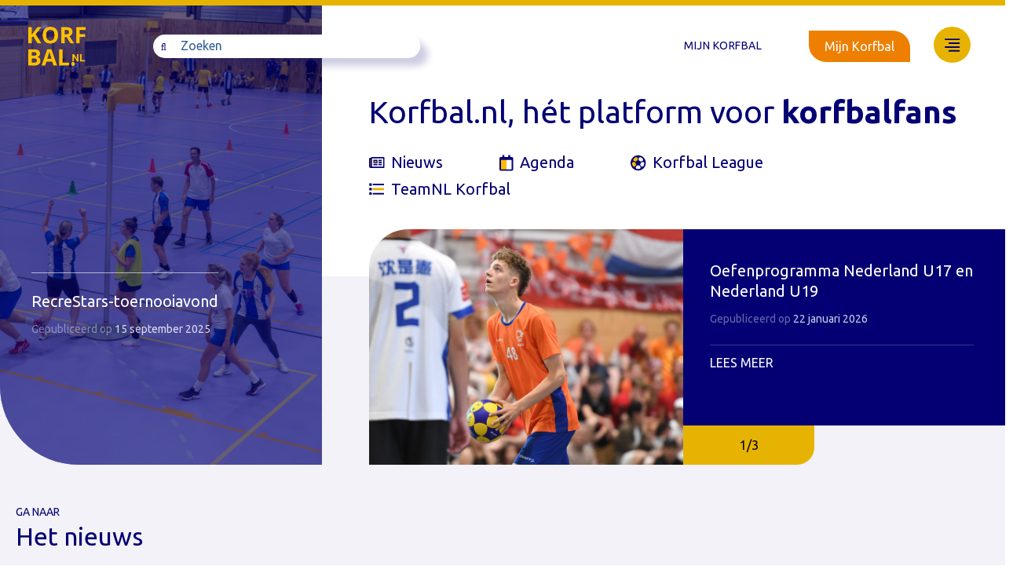

--- FILE ---
content_type: text/html; charset=UTF-8
request_url: https://www.korfbal.nl/
body_size: 18291
content:
<!DOCTYPE html>
<html lang="nl">
	<head><meta charset="UTF-8"><script>if(navigator.userAgent.match(/MSIE|Internet Explorer/i)||navigator.userAgent.match(/Trident\/7\..*?rv:11/i)){var href=document.location.href;if(!href.match(/[?&]nowprocket/)){if(href.indexOf("?")==-1){if(href.indexOf("#")==-1){document.location.href=href+"?nowprocket=1"}else{document.location.href=href.replace("#","?nowprocket=1#")}}else{if(href.indexOf("#")==-1){document.location.href=href+"&nowprocket=1"}else{document.location.href=href.replace("#","&nowprocket=1#")}}}}</script><script>(()=>{class RocketLazyLoadScripts{constructor(){this.v="1.2.6",this.triggerEvents=["keydown","mousedown","mousemove","touchmove","touchstart","touchend","wheel"],this.userEventHandler=this.t.bind(this),this.touchStartHandler=this.i.bind(this),this.touchMoveHandler=this.o.bind(this),this.touchEndHandler=this.h.bind(this),this.clickHandler=this.u.bind(this),this.interceptedClicks=[],this.interceptedClickListeners=[],this.l(this),window.addEventListener("pageshow",(t=>{this.persisted=t.persisted,this.everythingLoaded&&this.m()})),this.CSPIssue=sessionStorage.getItem("rocketCSPIssue"),document.addEventListener("securitypolicyviolation",(t=>{this.CSPIssue||"script-src-elem"!==t.violatedDirective||"data"!==t.blockedURI||(this.CSPIssue=!0,sessionStorage.setItem("rocketCSPIssue",!0))})),document.addEventListener("DOMContentLoaded",(()=>{this.k()})),this.delayedScripts={normal:[],async:[],defer:[]},this.trash=[],this.allJQueries=[]}p(t){document.hidden?t.t():(this.triggerEvents.forEach((e=>window.addEventListener(e,t.userEventHandler,{passive:!0}))),window.addEventListener("touchstart",t.touchStartHandler,{passive:!0}),window.addEventListener("mousedown",t.touchStartHandler),document.addEventListener("visibilitychange",t.userEventHandler))}_(){this.triggerEvents.forEach((t=>window.removeEventListener(t,this.userEventHandler,{passive:!0}))),document.removeEventListener("visibilitychange",this.userEventHandler)}i(t){"HTML"!==t.target.tagName&&(window.addEventListener("touchend",this.touchEndHandler),window.addEventListener("mouseup",this.touchEndHandler),window.addEventListener("touchmove",this.touchMoveHandler,{passive:!0}),window.addEventListener("mousemove",this.touchMoveHandler),t.target.addEventListener("click",this.clickHandler),this.L(t.target,!0),this.S(t.target,"onclick","rocket-onclick"),this.C())}o(t){window.removeEventListener("touchend",this.touchEndHandler),window.removeEventListener("mouseup",this.touchEndHandler),window.removeEventListener("touchmove",this.touchMoveHandler,{passive:!0}),window.removeEventListener("mousemove",this.touchMoveHandler),t.target.removeEventListener("click",this.clickHandler),this.L(t.target,!1),this.S(t.target,"rocket-onclick","onclick"),this.M()}h(){window.removeEventListener("touchend",this.touchEndHandler),window.removeEventListener("mouseup",this.touchEndHandler),window.removeEventListener("touchmove",this.touchMoveHandler,{passive:!0}),window.removeEventListener("mousemove",this.touchMoveHandler)}u(t){t.target.removeEventListener("click",this.clickHandler),this.L(t.target,!1),this.S(t.target,"rocket-onclick","onclick"),this.interceptedClicks.push(t),t.preventDefault(),t.stopPropagation(),t.stopImmediatePropagation(),this.M()}O(){window.removeEventListener("touchstart",this.touchStartHandler,{passive:!0}),window.removeEventListener("mousedown",this.touchStartHandler),this.interceptedClicks.forEach((t=>{t.target.dispatchEvent(new MouseEvent("click",{view:t.view,bubbles:!0,cancelable:!0}))}))}l(t){EventTarget.prototype.addEventListenerWPRocketBase=EventTarget.prototype.addEventListener,EventTarget.prototype.addEventListener=function(e,i,o){"click"!==e||t.windowLoaded||i===t.clickHandler||t.interceptedClickListeners.push({target:this,func:i,options:o}),(this||window).addEventListenerWPRocketBase(e,i,o)}}L(t,e){this.interceptedClickListeners.forEach((i=>{i.target===t&&(e?t.removeEventListener("click",i.func,i.options):t.addEventListener("click",i.func,i.options))})),t.parentNode!==document.documentElement&&this.L(t.parentNode,e)}D(){return new Promise((t=>{this.P?this.M=t:t()}))}C(){this.P=!0}M(){this.P=!1}S(t,e,i){t.hasAttribute&&t.hasAttribute(e)&&(event.target.setAttribute(i,event.target.getAttribute(e)),event.target.removeAttribute(e))}t(){this._(this),"loading"===document.readyState?document.addEventListener("DOMContentLoaded",this.R.bind(this)):this.R()}k(){let t=[];document.querySelectorAll("script[type=rocketlazyloadscript][data-rocket-src]").forEach((e=>{let i=e.getAttribute("data-rocket-src");if(i&&!i.startsWith("data:")){0===i.indexOf("//")&&(i=location.protocol+i);try{const o=new URL(i).origin;o!==location.origin&&t.push({src:o,crossOrigin:e.crossOrigin||"module"===e.getAttribute("data-rocket-type")})}catch(t){}}})),t=[...new Map(t.map((t=>[JSON.stringify(t),t]))).values()],this.T(t,"preconnect")}async R(){this.lastBreath=Date.now(),this.j(this),this.F(this),this.I(),this.W(),this.q(),await this.A(this.delayedScripts.normal),await this.A(this.delayedScripts.defer),await this.A(this.delayedScripts.async);try{await this.U(),await this.H(this),await this.J()}catch(t){console.error(t)}window.dispatchEvent(new Event("rocket-allScriptsLoaded")),this.everythingLoaded=!0,this.D().then((()=>{this.O()})),this.N()}W(){document.querySelectorAll("script[type=rocketlazyloadscript]").forEach((t=>{t.hasAttribute("data-rocket-src")?t.hasAttribute("async")&&!1!==t.async?this.delayedScripts.async.push(t):t.hasAttribute("defer")&&!1!==t.defer||"module"===t.getAttribute("data-rocket-type")?this.delayedScripts.defer.push(t):this.delayedScripts.normal.push(t):this.delayedScripts.normal.push(t)}))}async B(t){if(await this.G(),!0!==t.noModule||!("noModule"in HTMLScriptElement.prototype))return new Promise((e=>{let i;function o(){(i||t).setAttribute("data-rocket-status","executed"),e()}try{if(navigator.userAgent.indexOf("Firefox/")>0||""===navigator.vendor||this.CSPIssue)i=document.createElement("script"),[...t.attributes].forEach((t=>{let e=t.nodeName;"type"!==e&&("data-rocket-type"===e&&(e="type"),"data-rocket-src"===e&&(e="src"),i.setAttribute(e,t.nodeValue))})),t.text&&(i.text=t.text),i.hasAttribute("src")?(i.addEventListener("load",o),i.addEventListener("error",(function(){i.setAttribute("data-rocket-status","failed-network"),e()})),setTimeout((()=>{i.isConnected||e()}),1)):(i.text=t.text,o()),t.parentNode.replaceChild(i,t);else{const i=t.getAttribute("data-rocket-type"),s=t.getAttribute("data-rocket-src");i?(t.type=i,t.removeAttribute("data-rocket-type")):t.removeAttribute("type"),t.addEventListener("load",o),t.addEventListener("error",(i=>{this.CSPIssue&&i.target.src.startsWith("data:")?(console.log("WPRocket: data-uri blocked by CSP -> fallback"),t.removeAttribute("src"),this.B(t).then(e)):(t.setAttribute("data-rocket-status","failed-network"),e())})),s?(t.removeAttribute("data-rocket-src"),t.src=s):t.src="data:text/javascript;base64,"+window.btoa(unescape(encodeURIComponent(t.text)))}}catch(i){t.setAttribute("data-rocket-status","failed-transform"),e()}}));t.setAttribute("data-rocket-status","skipped")}async A(t){const e=t.shift();return e&&e.isConnected?(await this.B(e),this.A(t)):Promise.resolve()}q(){this.T([...this.delayedScripts.normal,...this.delayedScripts.defer,...this.delayedScripts.async],"preload")}T(t,e){var i=document.createDocumentFragment();t.forEach((t=>{const o=t.getAttribute&&t.getAttribute("data-rocket-src")||t.src;if(o&&!o.startsWith("data:")){const s=document.createElement("link");s.href=o,s.rel=e,"preconnect"!==e&&(s.as="script"),t.getAttribute&&"module"===t.getAttribute("data-rocket-type")&&(s.crossOrigin=!0),t.crossOrigin&&(s.crossOrigin=t.crossOrigin),t.integrity&&(s.integrity=t.integrity),i.appendChild(s),this.trash.push(s)}})),document.head.appendChild(i)}j(t){let e={};function i(i,o){return e[o].eventsToRewrite.indexOf(i)>=0&&!t.everythingLoaded?"rocket-"+i:i}function o(t,o){!function(t){e[t]||(e[t]={originalFunctions:{add:t.addEventListener,remove:t.removeEventListener},eventsToRewrite:[]},t.addEventListener=function(){arguments[0]=i(arguments[0],t),e[t].originalFunctions.add.apply(t,arguments)},t.removeEventListener=function(){arguments[0]=i(arguments[0],t),e[t].originalFunctions.remove.apply(t,arguments)})}(t),e[t].eventsToRewrite.push(o)}function s(e,i){let o=e[i];e[i]=null,Object.defineProperty(e,i,{get:()=>o||function(){},set(s){t.everythingLoaded?o=s:e["rocket"+i]=o=s}})}o(document,"DOMContentLoaded"),o(window,"DOMContentLoaded"),o(window,"load"),o(window,"pageshow"),o(document,"readystatechange"),s(document,"onreadystatechange"),s(window,"onload"),s(window,"onpageshow");try{Object.defineProperty(document,"readyState",{get:()=>t.rocketReadyState,set(e){t.rocketReadyState=e},configurable:!0}),document.readyState="loading"}catch(t){console.log("WPRocket DJE readyState conflict, bypassing")}}F(t){let e;function i(e){return t.everythingLoaded?e:e.split(" ").map((t=>"load"===t||0===t.indexOf("load.")?"rocket-jquery-load":t)).join(" ")}function o(o){function s(t){const e=o.fn[t];o.fn[t]=o.fn.init.prototype[t]=function(){return this[0]===window&&("string"==typeof arguments[0]||arguments[0]instanceof String?arguments[0]=i(arguments[0]):"object"==typeof arguments[0]&&Object.keys(arguments[0]).forEach((t=>{const e=arguments[0][t];delete arguments[0][t],arguments[0][i(t)]=e}))),e.apply(this,arguments),this}}o&&o.fn&&!t.allJQueries.includes(o)&&(o.fn.ready=o.fn.init.prototype.ready=function(e){return t.domReadyFired?e.bind(document)(o):document.addEventListener("rocket-DOMContentLoaded",(()=>e.bind(document)(o))),o([])},s("on"),s("one"),t.allJQueries.push(o)),e=o}o(window.jQuery),Object.defineProperty(window,"jQuery",{get:()=>e,set(t){o(t)}})}async H(t){const e=document.querySelector("script[data-webpack]");e&&(await async function(){return new Promise((t=>{e.addEventListener("load",t),e.addEventListener("error",t)}))}(),await t.K(),await t.H(t))}async U(){this.domReadyFired=!0;try{document.readyState="interactive"}catch(t){}await this.G(),document.dispatchEvent(new Event("rocket-readystatechange")),await this.G(),document.rocketonreadystatechange&&document.rocketonreadystatechange(),await this.G(),document.dispatchEvent(new Event("rocket-DOMContentLoaded")),await this.G(),window.dispatchEvent(new Event("rocket-DOMContentLoaded"))}async J(){try{document.readyState="complete"}catch(t){}await this.G(),document.dispatchEvent(new Event("rocket-readystatechange")),await this.G(),document.rocketonreadystatechange&&document.rocketonreadystatechange(),await this.G(),window.dispatchEvent(new Event("rocket-load")),await this.G(),window.rocketonload&&window.rocketonload(),await this.G(),this.allJQueries.forEach((t=>t(window).trigger("rocket-jquery-load"))),await this.G();const t=new Event("rocket-pageshow");t.persisted=this.persisted,window.dispatchEvent(t),await this.G(),window.rocketonpageshow&&window.rocketonpageshow({persisted:this.persisted}),this.windowLoaded=!0}m(){document.onreadystatechange&&document.onreadystatechange(),window.onload&&window.onload(),window.onpageshow&&window.onpageshow({persisted:this.persisted})}I(){const t=new Map;document.write=document.writeln=function(e){const i=document.currentScript;i||console.error("WPRocket unable to document.write this: "+e);const o=document.createRange(),s=i.parentElement;let n=t.get(i);void 0===n&&(n=i.nextSibling,t.set(i,n));const c=document.createDocumentFragment();o.setStart(c,0),c.appendChild(o.createContextualFragment(e)),s.insertBefore(c,n)}}async G(){Date.now()-this.lastBreath>45&&(await this.K(),this.lastBreath=Date.now())}async K(){return document.hidden?new Promise((t=>setTimeout(t))):new Promise((t=>requestAnimationFrame(t)))}N(){this.trash.forEach((t=>t.remove()))}static run(){const t=new RocketLazyLoadScripts;t.p(t)}}RocketLazyLoadScripts.run()})();</script>

		

		<meta name="viewport" content="width=device-width, initial-scale=1, shrink-to-fit=no">
		<meta http-equiv="X-UA-Compatible" content="IE=edge,chrome=1">

		<link rel="profile" href="http://gmpg.org/xfn/11">

		<meta name='robots' content='index, follow, max-image-preview:large, max-snippet:-1, max-video-preview:-1' />
	<script type="rocketlazyloadscript">

		var korfbal_api_url = '';
		var korfbal_api_token = '';
		var korfbal_api_season = '';
		var korfbal_api_poule = '';
		var korfbal_ajax_url = 'https://www.korfbal.nl/wp/wp-admin/admin-ajax.php';

				
				
				
	</script>
	
	<!-- This site is optimized with the Yoast SEO plugin v23.2 - https://yoast.com/wordpress/plugins/seo/ -->
	<title>Korfbal.nl, hét platform voor korfbalfans - Korfbal</title><link rel="preload" data-rocket-preload as="style" href="https://fonts.googleapis.com/css?family=Ubuntu%3A400%2C700&#038;display=swap" /><link rel="stylesheet" href="https://fonts.googleapis.com/css?family=Ubuntu%3A400%2C700&#038;display=swap" media="print" onload="this.media='all'" /><noscript><link rel="stylesheet" href="https://fonts.googleapis.com/css?family=Ubuntu%3A400%2C700&#038;display=swap" /></noscript><link rel="preload" data-rocket-preload as="image" href="https://www.korfbal.nl/app/uploads/2025/09/WVZ_0665-VERBETERD-NR.jpg" fetchpriority="high">
	<link rel="canonical" href="https://www.korfbal.nl/" />
	<meta property="og:locale" content="nl_NL" />
	<meta property="og:type" content="website" />
	<meta property="og:title" content="Korfbal.nl, hét platform voor korfbalfans - Korfbal" />
	<meta property="og:url" content="https://www.korfbal.nl/" />
	<meta property="og:site_name" content="Korfbal" />
	<meta property="article:modified_time" content="2025-06-29T17:16:16+00:00" />
	<meta name="twitter:card" content="summary_large_image" />
	<script type="application/ld+json" class="yoast-schema-graph">{"@context":"https://schema.org","@graph":[{"@type":"WebPage","@id":"https://www.korfbal.nl/","url":"https://www.korfbal.nl/","name":"Korfbal.nl, hét platform voor korfbalfans - Korfbal","isPartOf":{"@id":"https://www.korfbal.nl/#website"},"datePublished":"2020-04-29T07:30:07+00:00","dateModified":"2025-06-29T17:16:16+00:00","breadcrumb":{"@id":"https://www.korfbal.nl/#breadcrumb"},"inLanguage":"nl","potentialAction":[{"@type":"ReadAction","target":["https://www.korfbal.nl/"]}]},{"@type":"BreadcrumbList","@id":"https://www.korfbal.nl/#breadcrumb","itemListElement":[{"@type":"ListItem","position":1,"name":"Home"}]},{"@type":"WebSite","@id":"https://www.korfbal.nl/#website","url":"https://www.korfbal.nl/","name":"Korfbal","description":"","potentialAction":[{"@type":"SearchAction","target":{"@type":"EntryPoint","urlTemplate":"https://www.korfbal.nl/?s={search_term_string}"},"query-input":"required name=search_term_string"}],"inLanguage":"nl"}]}</script>
	<!-- / Yoast SEO plugin. -->


<link rel='dns-prefetch' href='//www.korfbal.nl' />
<link rel='dns-prefetch' href='//kit.fontawesome.com' />
<link rel='dns-prefetch' href='//fonts.googleapis.com' />
<link rel='dns-prefetch' href='//static.hotjar.com' />
<link rel='dns-prefetch' href='//www.googletagmanager.com' />
<link rel='dns-prefetch' href='//www.google.com' />
<link rel='dns-prefetch' href='//consent.cookiebot.com' />
<link href='https://fonts.gstatic.com' crossorigin rel='preconnect' />
<style id='global-styles-inline-css'>
:root{--wp--preset--aspect-ratio--square: 1;--wp--preset--aspect-ratio--4-3: 4/3;--wp--preset--aspect-ratio--3-4: 3/4;--wp--preset--aspect-ratio--3-2: 3/2;--wp--preset--aspect-ratio--2-3: 2/3;--wp--preset--aspect-ratio--16-9: 16/9;--wp--preset--aspect-ratio--9-16: 9/16;--wp--preset--color--black: #000000;--wp--preset--color--cyan-bluish-gray: #abb8c3;--wp--preset--color--white: #ffffff;--wp--preset--color--pale-pink: #f78da7;--wp--preset--color--vivid-red: #cf2e2e;--wp--preset--color--luminous-vivid-orange: #ff6900;--wp--preset--color--luminous-vivid-amber: #fcb900;--wp--preset--color--light-green-cyan: #7bdcb5;--wp--preset--color--vivid-green-cyan: #00d084;--wp--preset--color--pale-cyan-blue: #8ed1fc;--wp--preset--color--vivid-cyan-blue: #0693e3;--wp--preset--color--vivid-purple: #9b51e0;--wp--preset--gradient--vivid-cyan-blue-to-vivid-purple: linear-gradient(135deg,rgba(6,147,227,1) 0%,rgb(155,81,224) 100%);--wp--preset--gradient--light-green-cyan-to-vivid-green-cyan: linear-gradient(135deg,rgb(122,220,180) 0%,rgb(0,208,130) 100%);--wp--preset--gradient--luminous-vivid-amber-to-luminous-vivid-orange: linear-gradient(135deg,rgba(252,185,0,1) 0%,rgba(255,105,0,1) 100%);--wp--preset--gradient--luminous-vivid-orange-to-vivid-red: linear-gradient(135deg,rgba(255,105,0,1) 0%,rgb(207,46,46) 100%);--wp--preset--gradient--very-light-gray-to-cyan-bluish-gray: linear-gradient(135deg,rgb(238,238,238) 0%,rgb(169,184,195) 100%);--wp--preset--gradient--cool-to-warm-spectrum: linear-gradient(135deg,rgb(74,234,220) 0%,rgb(151,120,209) 20%,rgb(207,42,186) 40%,rgb(238,44,130) 60%,rgb(251,105,98) 80%,rgb(254,248,76) 100%);--wp--preset--gradient--blush-light-purple: linear-gradient(135deg,rgb(255,206,236) 0%,rgb(152,150,240) 100%);--wp--preset--gradient--blush-bordeaux: linear-gradient(135deg,rgb(254,205,165) 0%,rgb(254,45,45) 50%,rgb(107,0,62) 100%);--wp--preset--gradient--luminous-dusk: linear-gradient(135deg,rgb(255,203,112) 0%,rgb(199,81,192) 50%,rgb(65,88,208) 100%);--wp--preset--gradient--pale-ocean: linear-gradient(135deg,rgb(255,245,203) 0%,rgb(182,227,212) 50%,rgb(51,167,181) 100%);--wp--preset--gradient--electric-grass: linear-gradient(135deg,rgb(202,248,128) 0%,rgb(113,206,126) 100%);--wp--preset--gradient--midnight: linear-gradient(135deg,rgb(2,3,129) 0%,rgb(40,116,252) 100%);--wp--preset--font-size--small: 13px;--wp--preset--font-size--medium: 20px;--wp--preset--font-size--large: 36px;--wp--preset--font-size--x-large: 42px;--wp--preset--spacing--20: 0.44rem;--wp--preset--spacing--30: 0.67rem;--wp--preset--spacing--40: 1rem;--wp--preset--spacing--50: 1.5rem;--wp--preset--spacing--60: 2.25rem;--wp--preset--spacing--70: 3.38rem;--wp--preset--spacing--80: 5.06rem;--wp--preset--shadow--natural: 6px 6px 9px rgba(0, 0, 0, 0.2);--wp--preset--shadow--deep: 12px 12px 50px rgba(0, 0, 0, 0.4);--wp--preset--shadow--sharp: 6px 6px 0px rgba(0, 0, 0, 0.2);--wp--preset--shadow--outlined: 6px 6px 0px -3px rgba(255, 255, 255, 1), 6px 6px rgba(0, 0, 0, 1);--wp--preset--shadow--crisp: 6px 6px 0px rgba(0, 0, 0, 1);}:where(.is-layout-flex){gap: 0.5em;}:where(.is-layout-grid){gap: 0.5em;}body .is-layout-flex{display: flex;}.is-layout-flex{flex-wrap: wrap;align-items: center;}.is-layout-flex > :is(*, div){margin: 0;}body .is-layout-grid{display: grid;}.is-layout-grid > :is(*, div){margin: 0;}:where(.wp-block-columns.is-layout-flex){gap: 2em;}:where(.wp-block-columns.is-layout-grid){gap: 2em;}:where(.wp-block-post-template.is-layout-flex){gap: 1.25em;}:where(.wp-block-post-template.is-layout-grid){gap: 1.25em;}.has-black-color{color: var(--wp--preset--color--black) !important;}.has-cyan-bluish-gray-color{color: var(--wp--preset--color--cyan-bluish-gray) !important;}.has-white-color{color: var(--wp--preset--color--white) !important;}.has-pale-pink-color{color: var(--wp--preset--color--pale-pink) !important;}.has-vivid-red-color{color: var(--wp--preset--color--vivid-red) !important;}.has-luminous-vivid-orange-color{color: var(--wp--preset--color--luminous-vivid-orange) !important;}.has-luminous-vivid-amber-color{color: var(--wp--preset--color--luminous-vivid-amber) !important;}.has-light-green-cyan-color{color: var(--wp--preset--color--light-green-cyan) !important;}.has-vivid-green-cyan-color{color: var(--wp--preset--color--vivid-green-cyan) !important;}.has-pale-cyan-blue-color{color: var(--wp--preset--color--pale-cyan-blue) !important;}.has-vivid-cyan-blue-color{color: var(--wp--preset--color--vivid-cyan-blue) !important;}.has-vivid-purple-color{color: var(--wp--preset--color--vivid-purple) !important;}.has-black-background-color{background-color: var(--wp--preset--color--black) !important;}.has-cyan-bluish-gray-background-color{background-color: var(--wp--preset--color--cyan-bluish-gray) !important;}.has-white-background-color{background-color: var(--wp--preset--color--white) !important;}.has-pale-pink-background-color{background-color: var(--wp--preset--color--pale-pink) !important;}.has-vivid-red-background-color{background-color: var(--wp--preset--color--vivid-red) !important;}.has-luminous-vivid-orange-background-color{background-color: var(--wp--preset--color--luminous-vivid-orange) !important;}.has-luminous-vivid-amber-background-color{background-color: var(--wp--preset--color--luminous-vivid-amber) !important;}.has-light-green-cyan-background-color{background-color: var(--wp--preset--color--light-green-cyan) !important;}.has-vivid-green-cyan-background-color{background-color: var(--wp--preset--color--vivid-green-cyan) !important;}.has-pale-cyan-blue-background-color{background-color: var(--wp--preset--color--pale-cyan-blue) !important;}.has-vivid-cyan-blue-background-color{background-color: var(--wp--preset--color--vivid-cyan-blue) !important;}.has-vivid-purple-background-color{background-color: var(--wp--preset--color--vivid-purple) !important;}.has-black-border-color{border-color: var(--wp--preset--color--black) !important;}.has-cyan-bluish-gray-border-color{border-color: var(--wp--preset--color--cyan-bluish-gray) !important;}.has-white-border-color{border-color: var(--wp--preset--color--white) !important;}.has-pale-pink-border-color{border-color: var(--wp--preset--color--pale-pink) !important;}.has-vivid-red-border-color{border-color: var(--wp--preset--color--vivid-red) !important;}.has-luminous-vivid-orange-border-color{border-color: var(--wp--preset--color--luminous-vivid-orange) !important;}.has-luminous-vivid-amber-border-color{border-color: var(--wp--preset--color--luminous-vivid-amber) !important;}.has-light-green-cyan-border-color{border-color: var(--wp--preset--color--light-green-cyan) !important;}.has-vivid-green-cyan-border-color{border-color: var(--wp--preset--color--vivid-green-cyan) !important;}.has-pale-cyan-blue-border-color{border-color: var(--wp--preset--color--pale-cyan-blue) !important;}.has-vivid-cyan-blue-border-color{border-color: var(--wp--preset--color--vivid-cyan-blue) !important;}.has-vivid-purple-border-color{border-color: var(--wp--preset--color--vivid-purple) !important;}.has-vivid-cyan-blue-to-vivid-purple-gradient-background{background: var(--wp--preset--gradient--vivid-cyan-blue-to-vivid-purple) !important;}.has-light-green-cyan-to-vivid-green-cyan-gradient-background{background: var(--wp--preset--gradient--light-green-cyan-to-vivid-green-cyan) !important;}.has-luminous-vivid-amber-to-luminous-vivid-orange-gradient-background{background: var(--wp--preset--gradient--luminous-vivid-amber-to-luminous-vivid-orange) !important;}.has-luminous-vivid-orange-to-vivid-red-gradient-background{background: var(--wp--preset--gradient--luminous-vivid-orange-to-vivid-red) !important;}.has-very-light-gray-to-cyan-bluish-gray-gradient-background{background: var(--wp--preset--gradient--very-light-gray-to-cyan-bluish-gray) !important;}.has-cool-to-warm-spectrum-gradient-background{background: var(--wp--preset--gradient--cool-to-warm-spectrum) !important;}.has-blush-light-purple-gradient-background{background: var(--wp--preset--gradient--blush-light-purple) !important;}.has-blush-bordeaux-gradient-background{background: var(--wp--preset--gradient--blush-bordeaux) !important;}.has-luminous-dusk-gradient-background{background: var(--wp--preset--gradient--luminous-dusk) !important;}.has-pale-ocean-gradient-background{background: var(--wp--preset--gradient--pale-ocean) !important;}.has-electric-grass-gradient-background{background: var(--wp--preset--gradient--electric-grass) !important;}.has-midnight-gradient-background{background: var(--wp--preset--gradient--midnight) !important;}.has-small-font-size{font-size: var(--wp--preset--font-size--small) !important;}.has-medium-font-size{font-size: var(--wp--preset--font-size--medium) !important;}.has-large-font-size{font-size: var(--wp--preset--font-size--large) !important;}.has-x-large-font-size{font-size: var(--wp--preset--font-size--x-large) !important;}
:where(.wp-block-post-template.is-layout-flex){gap: 1.25em;}:where(.wp-block-post-template.is-layout-grid){gap: 1.25em;}
:where(.wp-block-columns.is-layout-flex){gap: 2em;}:where(.wp-block-columns.is-layout-grid){gap: 2em;}
:root :where(.wp-block-pullquote){font-size: 1.5em;line-height: 1.6;}
</style>
<link data-minify="1" rel='stylesheet' id='owcb-css-css' href='https://www.korfbal.nl/app/uploads/cache/min/1/app/plugins/onsweb_wpplugin_contentblocks/css/owcb-base.css?ver=1736171793' media='all' />

<link rel='stylesheet' id='child-theme-css' href='https://www.korfbal.nl/app/themes/knkv-wp-theme/assets/css/theme.min.css?ver=1.2.6' media='all' />
<link data-minify="1" rel='stylesheet' id='owsearch-css-css' href='https://www.korfbal.nl/app/uploads/cache/min/1/app/plugins/onsweb_wp_search/css/owsearch.css?ver=1736171793' media='all' />
<link data-minify="1" rel='stylesheet' id='owsearch-horizontal-filter-bar-css-css' href='https://www.korfbal.nl/app/uploads/cache/min/1/app/plugins/onsweb_wp_search/css/owsearch-horizontal-filter-bar.css?ver=1736171793' media='all' />
<link rel='shortlink' href='https://www.korfbal.nl/' />
<!--
*************************************************************************
*     ________     ____   _________ _____         __      ______        *
*    |_   ___ \. .'    \.|  _   _  |_   _|       /  \    |_   _ \       *
*      | |   \. \  .--.  \_/ | | \_| | |        / /\ \     | |_) |      *
*      | |    | | |    | |   | |     | |   _   / ____ \    |  __/.      *
*     _| |___.' /  \--'  /  _| |_   _| |__/ |_/ /    \ \_ _| |__) |     *
*    |________.' \.____.'  |_____| |________|____|  |____|_______/      *
*                                                                       *
*************************************************************************
* Copyright     :   (C) 2000 - 2026                                     *
*               :   Powered by Dotlab.                                  *
*               :   This code may not be used or copied without         *
*               :   the permission of Dotlab.                           *
* Realisation   :   Dotlab - Human Driven Innovation                    *
*               :   Westblaak 104                                       *
*               :   3012 KM Rotterdam                                   *
* Website       :   https://dotlab.nl/                                  *
* Email         :   mail@dotlab.nl                                      *
*************************************************************************
-->
		<!-- Google Tag Manager -->
		<script type="rocketlazyloadscript" data-cookieconsent="">(function(w,d,s,l,i){w[l]=w[l]||[];w[l].push({'gtm.start':
			new Date().getTime(),event:'gtm.js'});var f=d.getElementsByTagName(s)[0],
			j=d.createElement(s),dl=l!='dataLayer'?'&l='+l:'';j.async=true;j.src=
			'https://www.googletagmanager.com/gtm.js?id='+i+dl;f.parentNode.insertBefore(j,f);
			})(window,document,'script','dataLayer', 'GTM-M5DG97' );</script>
		<!-- End Google Tag Manager -->
		<link rel="icon" href="https://www.korfbal.nl/app/uploads/2020/08/cropped-apple-touch-icon-32x32.png" sizes="32x32" />
<link rel="icon" href="https://www.korfbal.nl/app/uploads/2020/08/cropped-apple-touch-icon-192x192.png" sizes="192x192" />
<link rel="apple-touch-icon" href="https://www.korfbal.nl/app/uploads/2020/08/cropped-apple-touch-icon-180x180.png" />
<meta name="msapplication-TileImage" content="https://www.korfbal.nl/app/uploads/2020/08/cropped-apple-touch-icon-270x270.png" />
<noscript><style id="rocket-lazyload-nojs-css">.rll-youtube-player, [data-lazy-src]{display:none !important;}</style></noscript>
		
	</head>

	<body class="home page-template page-template-page-templates page-template-content-blocks page-template-page-templatescontent-blocks-php page page-id-6 page-homepage-alt site-korfbal site-type-korfbal">

						<!-- Google Tag Manager (noscript) -->
		<noscript>
            <iframe sandbox="allow-scripts allow-same-origin" src="https://www.googletagmanager.com/ns.html?id=GTM-M5DG97" height="0" width="0" style="display:none;visibility:hidden"></iframe>
        </noscript>
		<!-- End Google Tag Manager (noscript) -->
		<style>:root { --knkv-secondary-color-rgb: rgb(231, 179, 2);--knkv-secondary-color: 231, 179, 2;--knkv-primary-hover-color-rgb: rgb(4, 0, 116);--knkv-primary-hover-color: 4, 0, 116; }</style>
				
						<a href="#main-content" class="sr-only sr-only-focusable visually-hidden-focusable">Skip to the main content</a>

							
<input type="checkbox" id="owtheme-mobile-menu-toggler" class="d-none" aria-hidden="true">



<div class="owtheme-navbar owmenu-navbar ">

		
		<nav class="navbar navbar-expand-md navbar-light  bg-transparent text-light">

				<div class="container">
			
						
										<a class="navbar-brand" href="https://www.korfbal.nl/">
					<img class="navbar-brand-img logo-desktop" src="https://www.korfbal.nl/app/uploads/2020/06/korfbalnl-logo.png" alt="Korfbal"><img class="navbar-brand-img logo-mobile" src="https://www.korfbal.nl/app/uploads/2020/06/korfbalnl-logo.png" alt="Korfbal">				</a>
			
										<div id="search-bar" class="mr-auto">
					<form role="search" method="get" action="https://www.korfbal.nl">
						<div class="input-group">
							<input type="search" class="form-search" name="s" placeholder="Zoeken">
						</div>
					</form>
				</div>
			
						
						
										<nav id="owmenu" class=" owmenu owmenu-nav owmenu-align-right uk-navbar-flip" role="navigation" aria-label="Main menu"><ul class="navbar-nav uk-navbar-nav owmenu-ul owmenu-ul--main" role="menubar"><li class="nav-item owmenu-li owmenu-li--main owmenu-li-depth-0 owmenu-li-has-no-child owmenu-li-has-no-sub owmenu-li-has-no-mega owmenu-li-is-desktop owmenu-li-is-mobile nav-item" role="menuitem" ><a class=" menu-item menu-item-type-custom menu-item-object-custom nav-link owmenu-a owmenu-a--main   owmenu-a-depth-0 owmenu-a-has-no-child owmenu-a-has-no-sub owmenu-a-has-no-mega "  href="https://mijn.korfbal.nl/" tabindex="0" class=" nav-link">Mijn Korfbal</a></li><li class="nav-item owmenu-li owmenu-li--main owmenu-li-depth-0 owmenu-li-has-child uk-parent owmenu-li-has-no-sub owmenu-li-has-mega owmenu-li-is-desktop owmenu-li-is-mobile owmenu-li-align-right nav-item" role="menuitem" aria-haspopup="true"><a class=" menu-item menu-item-type-custom menu-item-object-custom nav-link owmenu-a owmenu-a--main   owmenu-a-depth-0 owmenu-a-has-child owmenu-a-has-no-sub owmenu-a-has-mega owmenu-a-align-right"  tabindex="0" class=" nav-link">+</a>				<div class="owmenu-unfocuser" aria-hidden="true"></div>
				<div class="owmenu-megamenu owmenu-child owmenu-megamenu-is-not-wide owmenu-megamenu-is-narrow">

										
					<div class="container">						<div class="owmenu-megamenu-background">
														<div class="container uk-container uk-container-center">								<div class="owmenu-megamenu-inner owmenu-megamenu-padding pt-0 uk-padding-top-remove row uk-grid no-gutters uk-grid-collapse">
													<div class="col-sm uk-width-1-1 owmenu-megamenu-block-type-text">
					<div class="owmenu-megamenu-padding pb-0 uk-padding-bottom-remove">
						<div class="owmenu-megamenu-block-content-wrapper">
							<div class="menu-sites"><div class="font-size-xl d-none d-lg-inline-block"><i class="menu-item-icon bg-secondary"></i><h6 class="d-inline-block">Korfbal</h6></div><div class="font-size-md mb-3">Navigeer naar</div><div class="mb-3"><a href="https://korfballeague.nl"><i class="menu-item-icon" style="background:#5B99FF"></i>Korfbal League</a></div><div class="mb-3"><a href="https://school-korfbal.nl"><i class="menu-item-icon" style="background:#44E8D8"></i>Schoolkorfbal</a></div><div class="mb-3"><a href="https://knkv.nl"><i class="menu-item-icon" style="background:#FF6900"></i>KNKV.nl</a></div><div class="d-flex"><a href="https://mijn.korfbal.nl/" class="btn-outline login-button">Mijn Korfbal</a></div></div>
						</div>
					</div>
				</div>
								<div class="col-sm uk-width-1-1 owmenu-megamenu-block-type-menu">
					<div class="owmenu-megamenu-padding pb-0 uk-padding-bottom-remove">
						<div class="owmenu-megamenu-block-content-wrapper">
							<div class="d-lg-none d-flex justify-content-between mb-4"><a class="navbar-brand" href="https://www.korfbal.nl/"><img class="navbar-brand-img" height="30" src="https://www.korfbal.nl/app/uploads/2020/06/korfbalnl-logo.png" alt="korfbalnl-logo"></a><div class="close_menu d-inline-block"></div></div><div class="font-size-xl d-lg-none d-inline-block"><i class="menu-item-icon bg-secondary"></i><h6 class="d-inline-block">Korfbal</h6></div><ul id="owmenu-megamenu-block-261-1-menu" class="flex-column nav uk-nav"><li id="menu-item-1610" class="menu-item menu-item-type-post_type menu-item-object-page menu-item-1610 nav-item"><a href="https://www.korfbal.nl/news-overview/" class=" nav-link">Nieuwsartikelen</a></li>
<li id="menu-item-420" class="menu-item menu-item-type-post_type_archive menu-item-object-knkv-agenda menu-item-420 nav-item"><a href="https://www.korfbal.nl/agenda/" class=" nav-link">Agenda</a></li>
<li id="menu-item-150" class="menu-item menu-item-type-custom menu-item-object-custom menu-item-150 nav-item"><a href="https://competitie.korfbal.nl/#/clubs" class=" nav-link">Competities</a></li>
<li id="menu-item-434" class="menu-item menu-item-type-post_type menu-item-object-page menu-item-434 nav-item"><a href="https://www.korfbal.nl/contact/" class=" nav-link">Contact</a></li>
<li id="menu-item-152" class="menu-item menu-item-type-custom menu-item-object-custom menu-item-152 nav-item"><a href="/?s=" class=" nav-link">Zoek in Korfbal.nl</a></li>
<li id="menu-item-41482" class="menu-item menu-item-type-custom menu-item-object-custom menu-item-41482 nav-item"><a href="https://www.korfbalshop.nl/knkv" class=" nav-link">Webshop</a></li>
</ul>						</div>
					</div>
				</div>
								<div class="col-sm uk-width-1-1 owmenu-megamenu-block-type-text">
					<div class="owmenu-megamenu-padding pb-0 uk-padding-bottom-remove">
						<div class="owmenu-megamenu-block-content-wrapper">
							<div class="menu-contacts"><div class="social-share-icons"><a href="https://www.facebook.com/korfpunt" target="_blank" rel="noopener noreferrer"><i class="fab fa-facebook-f"></i></a><a href="https://twitter.com/korfbalpuntnl" target="_blank" rel="noopener noreferrer"><i class="fab fa-twitter"></i></a><a href="https://www.instagram.com/korfbal.nl" target="_blank" rel="noopener noreferrer"><i class="fab fa-instagram"></i></a><a href="https://www.youtube.com/korfbalpuntnl" target="_blank" rel="noopener noreferrer"><i class="fab fa-youtube"></i></a></div><div class="d-none mb-3 d-lg-block">Contact</div><div class="font-size-xs">Vragen?</div><div class="font-size-md mb-3"><a href="https://knkvhelp.freshworks.com/login/auth/mijnkorfbal?client_id=78368727158800390&redirect_uri=https%3A%2F%2Fhelpdesk.knkv.nl%2Ffreshid%2Fcustomer_authorize_callback" target="_blank" rel="noopener noreferrer">Helpdesk</a></div><div class="font-size-xs">Postadres</div><div class="font-size-md">Koninklijk Nederlands Korfbalverbond<br />
Papendallaan 60<br />
6816 VD Arnhem</div></div>
						</div>
					</div>
				</div>
												</div>
							</div>
													</div>
					</div>

										
				</div>
				</li><li class="d-none d-md-flex"><a href="https://mijn.korfbal.nl/" class="btn-outline login-button">Mijn Korfbal</a></li></ul></nav>			
						
					</div>
	
	</nav>

		
</div>

		
				
						
				
										<header class="header-homepage-alt">
        <div class="homepage-alt-featured-items-outer">
            <div class="homepage-alt-featured-items">
	            		            			                                    <div>
                            <img src="data:image/svg+xml,%3Csvg%20xmlns='http://www.w3.org/2000/svg'%20viewBox='0%200%200%200'%3E%3C/svg%3E" class="header-overflow-image" alt="RecreStars-toernooiavond" data-lazy-src="https://www.korfbal.nl/app/uploads/2025/09/JvdB-RecreStars-23-2.jpg" /><noscript><img src="https://www.korfbal.nl/app/uploads/2025/09/JvdB-RecreStars-23-2.jpg" class="header-overflow-image" alt="RecreStars-toernooiavond" /></noscript>
                            <div class="article">
                                <div class="title">
																			<a href="https://www.korfbal.nl/agenda/recrestars-toernooiavond/">
																			RecreStars-toernooiavond									</a>
								</div>
                                <div class="post-date">Gepubliceerd op <span>15 september 2025</span></div>
                            </div>
                        </div>
		            	                        </div>
            <div class="homepage-alt-featured-items-navigation">
                <div><i class="fal fa-long-arrow-left"></i></div>
                <div><i class="fal fa-long-arrow-right"></i></div>
            </div>
        </div>
        <div class="homepage-alt-title">
            <div class="homepage-alt-title-block">
                <h1 class="text-primary font-weight-normal">Korfbal.nl, hét platform voor <b>korfbalfans</b></h1>
                <div class="d-md-flex flex-md-wrap mt-3">

                                                                                                    <div class="position-relative d-md-inline-flex align-items-center mr-5 mb-2">
                                <img  class="header_link-logo" src="https://www.korfbal.nl/app/uploads/2020/06/Nieuws.svg" alt="Nieuws">
                                <div class="ml-2 d-inline-flex align-items-center font-size-xl text-primary">Nieuws<i class="d-inline-block ml-4 far fa-arrow-right font-size-sm"></i></div>
                                                                    <a href="/news-overview/" class="left-0 w-100 h-100 position-absolute"></a>
                                                            </div>
                                                                                <div class="position-relative d-md-inline-flex align-items-center mr-5 mb-2">
                                <img  class="header_link-logo" src="https://www.korfbal.nl/app/uploads/2020/06/Agenda.svg" alt="Agenda">
                                <div class="ml-2 d-inline-flex align-items-center font-size-xl text-primary">Agenda<i class="d-inline-block ml-4 far fa-arrow-right font-size-sm"></i></div>
                                                                    <a href="/agenda/" class="left-0 w-100 h-100 position-absolute"></a>
                                                            </div>
                                                                                <div class="position-relative d-md-inline-flex align-items-center mr-5 mb-2">
                                <img  class="header_link-logo" src="https://www.korfbal.nl/app/uploads/2020/06/Over.svg" alt="Korfbal League">
                                <div class="ml-2 d-inline-flex align-items-center font-size-xl text-primary">Korfbal League<i class="d-inline-block ml-4 far fa-arrow-right font-size-sm"></i></div>
                                                                    <a href="https://korfballeague.nl/" class="left-0 w-100 h-100 position-absolute"></a>
                                                            </div>
                                                                                <div class="position-relative d-md-inline-flex align-items-center mr-5 mb-2">
                                <img  class="header_link-logo" src="https://www.korfbal.nl/app/uploads/2020/06/Competitie.svg" alt="TeamNL Korfbal">
                                <div class="ml-2 d-inline-flex align-items-center font-size-xl text-primary">TeamNL Korfbal<i class="d-inline-block ml-4 far fa-arrow-right font-size-sm"></i></div>
                                                                    <a href="https://korfbal.nl/teamnlkorfbal/" class="left-0 w-100 h-100 position-absolute"></a>
                                                            </div>
                                            
                </div>
            </div>
            <div class="homepage-alt-featured-news-outer">
                <div class="homepage-alt-featured-news">
	                		                			                                                                        <div>
                                <div class="homepage-alt-featured-news-inner">
                                    <div class="homepage-alt-thumbnail">
                                        <img src="data:image/svg+xml,%3Csvg%20xmlns='http://www.w3.org/2000/svg'%20viewBox='0%200%200%200'%3E%3C/svg%3E" alt="Oefenprogramma Nederland U17 en Nederland U19" data-lazy-src="https://www.korfbal.nl/app/uploads/2026/01/DSC_9449.jpg" /><noscript><img src="https://www.korfbal.nl/app/uploads/2026/01/DSC_9449.jpg" alt="Oefenprogramma Nederland U17 en Nederland U19" /></noscript>
                                    </div>
                                    <div class="article">
                                        <div class="article-inner">
                                            <div class="title"><a href="https://www.korfbal.nl/oefenprogramma-nederland-u17-en-nederland-u19/">Oefenprogramma Nederland U17 en Nederland U19</a></div>
	                                                                                        <div class="post-date">Gepubliceerd op<span>&nbsp;22 januari 2026</span></div>
                                                                                        <a href="https://www.korfbal.nl/oefenprogramma-nederland-u17-en-nederland-u19/" class="read-more">LEES MEER</a>
                                        </div>
                                    </div>
                                </div>
                            </div>
		                			                                                                        <div>
                                <div class="homepage-alt-featured-news-inner">
                                    <div class="homepage-alt-thumbnail">
                                        <img src="data:image/svg+xml,%3Csvg%20xmlns='http://www.w3.org/2000/svg'%20viewBox='0%200%200%200'%3E%3C/svg%3E" alt="Dit is de nieuwe selectie van Nederland U19!" data-lazy-src="https://www.korfbal.nl/app/uploads/2025/12/JvdB-Jong-Oranje-2a.jpg" /><noscript><img src="https://www.korfbal.nl/app/uploads/2025/12/JvdB-Jong-Oranje-2a.jpg" alt="Dit is de nieuwe selectie van Nederland U19!" /></noscript>
                                    </div>
                                    <div class="article">
                                        <div class="article-inner">
                                            <div class="title"><a href="https://www.korfbal.nl/dit-is-de-nieuwe-selectie-van-nederland-u19/">Dit is de nieuwe selectie van Nederland U19!</a></div>
	                                                                                        <div class="post-date">Gepubliceerd op<span>&nbsp;30 december 2025</span></div>
                                                                                        <a href="https://www.korfbal.nl/dit-is-de-nieuwe-selectie-van-nederland-u19/" class="read-more">LEES MEER</a>
                                        </div>
                                    </div>
                                </div>
                            </div>
		                			                                                                        <div>
                                <div class="homepage-alt-featured-news-inner">
                                    <div class="homepage-alt-thumbnail">
                                        <img src="data:image/svg+xml,%3Csvg%20xmlns='http://www.w3.org/2000/svg'%20viewBox='0%200%200%200'%3E%3C/svg%3E" alt="Dit is de nieuwe selectie van Nederland U17!" data-lazy-src="https://www.korfbal.nl/app/uploads/2025/12/JvdB-Jong-Oranje-1.jpg" /><noscript><img src="https://www.korfbal.nl/app/uploads/2025/12/JvdB-Jong-Oranje-1.jpg" alt="Dit is de nieuwe selectie van Nederland U17!" /></noscript>
                                    </div>
                                    <div class="article">
                                        <div class="article-inner">
                                            <div class="title"><a href="https://www.korfbal.nl/dit-is-de-nieuwe-selectie-van-nederland-u17/">Dit is de nieuwe selectie van Nederland U17!</a></div>
	                                                                                        <div class="post-date">Gepubliceerd op<span>&nbsp;29 december 2025</span></div>
                                                                                        <a href="https://www.korfbal.nl/dit-is-de-nieuwe-selectie-van-nederland-u17/" class="read-more">LEES MEER</a>
                                        </div>
                                    </div>
                                </div>
                            </div>
		                	                                </div>
                <div class="homepage-alt-featured-news-navigation-outer">
                    <div class="homepage-alt-featured-news-navigation">
                        <div><i class="fal fa-long-arrow-left"></i></div>
                        <div><i class="fal fa-long-arrow-right"></i></div>
                    </div>
                    <div class="pages"><span></span>/<span></span></div>
                </div>
            </div>
        </div>
	</header>
		
				
						
				
						<main id="main-content" class="">

						
						
								<div class="owtheme-main-content-container">

										
			
<div class="owtheme-the-content">
    <div class="container">
	    </div>
</div>

<div class="owtheme-ocb-output">
		

<section id="block-35b784f8dbf3b287eae57f6ee8ff7b15" class="owcb-block owcb-archive owcb-block--archive py-5  bg-light  text-left" style="">
	<div class="container">

				<div class="owcb-title-wrap">
			<div class="font-size-md text-uppercase text-primary">GA NAAR</div>
						<h4 class="text-primary title-link"><a href="https://www.korfbal.nl/news-overview/">
					Het nieuws					<i class="fal fa-long-arrow-right font-size-xl"></i>
				</a>
			</h4>
		</div>

				
						<div class="row">
			
								
				
																				
										
															
						<div class="col-md-6 text-left">
														
														<div class="owcb-archive-item position-relative">

								
																<a class="owcb-cover-link" href="https://www.korfbal.nl/korfbal-league-25-26-11/"></a>

																																											<div data-bg="https://www.korfbal.nl/app/uploads/2026/01/WVZ3211.jpg" class="owcb-archive-item-thumbnail rocket-lazyload" style="">
										<img class="w-100" src="data:image/svg+xml,%3Csvg%20xmlns='http://www.w3.org/2000/svg'%20viewBox='0%200%200%200'%3E%3C/svg%3E" alt="Korfbal League &#039;25/&#039;26 - #11" data-lazy-src="https://www.korfbal.nl/app/uploads/2026/01/WVZ3211.jpg"><noscript><img class="w-100" src="https://www.korfbal.nl/app/uploads/2026/01/WVZ3211.jpg" alt="Korfbal League &#039;25/&#039;26 - #11"></noscript>

                                        <div class="post-categories mb-2">
                                            																							                                                    <a href="https://www.korfbal.nl/news-overview/?category=korfbal-league">
														Korfbal League													</a>
																																			                                                    <a href="https://www.korfbal.nl/news-overview/?category=topkorfbal">
														Topkorfbal													</a>
																							                                        </div>
									</div>
								
								<div class="owcb-archive-item-content">


																		<h4 class="owcb-archive-item-title">										Korfbal League '25/'26 - #11									</h4>

																		                                        <div class="owcb-archive-item-posttitle owcb-archive-item-posttitle--date" data-day="30">
                                            <div class="post-date">Gepubliceerd op <span>30 januari 2026</span></div>
                                        </div>
                                    
																												<div class="owcb-archive-item-excerpt pb-3">
											De onderlinge verschillen op de ranglijst blijven klein, wat de spanning ten goede komt. Na dat zowel DVO als LDODK vorige week verloren, staat er voor beide druk op het duel van										</div>
									
									
									<div class="owcb-archive-item-buttons">
																				
																						<a href="https://www.korfbal.nl/korfbal-league-25-26-11/" class="owcb-archive-item-readmore-button btn btn-link">
												Lees meer											</a>

																													</div>

									
								</div>

							</div>

						</div>
					
						<div class="col-md-6 text-left">
														
														<div class="owcb-archive-item position-relative">

								
																<a class="owcb-cover-link" href="https://www.korfbal.nl/u19-hoofdklasse-zaal-9/"></a>

																																											<div data-bg="https://www.korfbal.nl/app/uploads/2026/01/Dalto-DeetosSnel-U19-46.jpg" class="owcb-archive-item-thumbnail rocket-lazyload" style="">
										<img class="w-100" src="data:image/svg+xml,%3Csvg%20xmlns='http://www.w3.org/2000/svg'%20viewBox='0%200%200%200'%3E%3C/svg%3E" alt="U19 Hoofdklasse - zaal #9" data-lazy-src="https://www.korfbal.nl/app/uploads/2026/01/Dalto-DeetosSnel-U19-46.jpg"><noscript><img class="w-100" src="https://www.korfbal.nl/app/uploads/2026/01/Dalto-DeetosSnel-U19-46.jpg" alt="U19 Hoofdklasse - zaal #9"></noscript>

                                        <div class="post-categories mb-2">
                                            																							                                                    <a href="https://www.korfbal.nl/news-overview/?category=u19-hoofdklasse">
														U19 Hoofdklasse													</a>
																							                                        </div>
									</div>
								
								<div class="owcb-archive-item-content">


																		<h4 class="owcb-archive-item-title">										U19 Hoofdklasse - zaal #9									</h4>

																		                                        <div class="owcb-archive-item-posttitle owcb-archive-item-posttitle--date" data-day="29">
                                            <div class="post-date">Gepubliceerd op <span>29 januari 2026</span></div>
                                        </div>
                                    
																												<div class="owcb-archive-item-excerpt pb-3">
											De Hoofdklasse U19 kende opnieuw een spannende speelronde. In de HKA hadden Unitas en KZ weinig moeite met respectievelijk Dindoa en DOS’46, terwijl SKF verrassend goed weerstand bood tegen LDODK. TOP en										</div>
									
									
									<div class="owcb-archive-item-buttons">
																				
																						<a href="https://www.korfbal.nl/u19-hoofdklasse-zaal-9/" class="owcb-archive-item-readmore-button btn btn-link">
												Lees meer											</a>

																													</div>

									
								</div>

							</div>

						</div>
					
				</div>

									


	</div>
</section>


<section id="block-a91cc96b1bfef29c211151955e13d8b0" class="owcb-block owcb-image-overlay owcb-block--image-overlay py-5  bg-white  text-left knkv-block-img-overlay owcb-section" style="">
    <div class="container">

                        <span class="text-primary title-link">
            <a href="" >
                Populaire thema's <i class="fal fa-long-arrow-right font-size-xl"></i>
            </a>
        </span>
                <div>
            <div class="row img-overlay-items">
                                <div class="col-md">
                    <div class="img-overlay-item">
                        <div class="img-overlay-item-text">
                                                                                    <h5 class="text-white img-overlay-item-text mb-0">Programma</h5>
                                                    </div>
                                                <img src="data:image/svg+xml,%3Csvg%20xmlns='http://www.w3.org/2000/svg'%20viewBox='0%200%200%200'%3E%3C/svg%3E" alt="" class="img-overlay-item-img" data-lazy-src="https://www.korfbal.nl/app/uploads/2021/01/GDV_3553.jpg"><noscript><img src="https://www.korfbal.nl/app/uploads/2021/01/GDV_3553.jpg" alt="" class="img-overlay-item-img"></noscript>
                                                                        <a href="https://competitie.korfbal.nl/#/clubs" target="_blank" rel="noopener noreferrer" class="img-overlay-item-link"></a>
                                                <div class="img-overlay-block"></div>
                    </div>
                </div>
                                <div class="col-md">
                    <div class="img-overlay-item">
                        <div class="img-overlay-item-text">
                                                                                    <h5 class="text-white img-overlay-item-text mb-0">Uitslagen & standen</h5>
                                                    </div>
                                                <img src="data:image/svg+xml,%3Csvg%20xmlns='http://www.w3.org/2000/svg'%20viewBox='0%200%200%200'%3E%3C/svg%3E" alt="" class="img-overlay-item-img" data-lazy-src="https://www.korfbal.nl/app/uploads/2021/09/IMG_3272-e1632513761712.jpg"><noscript><img src="https://www.korfbal.nl/app/uploads/2021/09/IMG_3272-e1632513761712.jpg" alt="" class="img-overlay-item-img"></noscript>
                                                                        <a href="https://competitie.korfbal.nl/#/clubs" target="_blank" rel="noopener noreferrer" class="img-overlay-item-link"></a>
                                                <div class="img-overlay-block"></div>
                    </div>
                </div>
                                <div class="col-md">
                    <div class="img-overlay-item">
                        <div class="img-overlay-item-text">
                                                                                    <h5 class="text-white img-overlay-item-text mb-0">Korfbal League</h5>
                                                    </div>
                                                <img src="data:image/svg+xml,%3Csvg%20xmlns='http://www.w3.org/2000/svg'%20viewBox='0%200%200%200'%3E%3C/svg%3E" alt="" class="img-overlay-item-img" data-lazy-src="https://www.korfbal.nl/app/uploads/2021/05/MSPN5560-e1632513806148.jpg"><noscript><img src="https://www.korfbal.nl/app/uploads/2021/05/MSPN5560-e1632513806148.jpg" alt="" class="img-overlay-item-img"></noscript>
                                                                        <a href="https://www.korfballeague.nl"  class="img-overlay-item-link"></a>
                                                <div class="img-overlay-block"></div>
                    </div>
                </div>
                                <div class="col-md">
                    <div class="img-overlay-item">
                        <div class="img-overlay-item-text">
                                                                                    <h5 class="text-white img-overlay-item-text mb-0">TeamNL Korfbal</h5>
                                                    </div>
                                                <img src="data:image/svg+xml,%3Csvg%20xmlns='http://www.w3.org/2000/svg'%20viewBox='0%200%200%200'%3E%3C/svg%3E" alt="" class="img-overlay-item-img" data-lazy-src="https://www.korfbal.nl/app/uploads/2023/10/IMG_0883.jpg"><noscript><img src="https://www.korfbal.nl/app/uploads/2023/10/IMG_0883.jpg" alt="" class="img-overlay-item-img"></noscript>
                                                                        <a href="https://korfbal.nl/teamnlkorfbal" target="_blank" rel="noopener noreferrer" class="img-overlay-item-link"></a>
                                                <div class="img-overlay-block"></div>
                    </div>
                </div>
                            </div>
        </div>

    </div>
</section>

<section id="block-516601c49bdf4ad2ba9c777c97c34fa8" class="owcb-block owcb-archive owcb-block--archive py-5  bg-white  text-left" style="">
	<div class="container">

				<div class="owcb-title-wrap">
			<div class="font-size-md text-uppercase text-primary">GA NAAR</div>
						<h4 class="text-primary title-link"><a href="https://www.korfbal.nl/agenda/">
					Activiteiten					<i class="fal fa-long-arrow-right font-size-xl"></i>
				</a>
			</h4>
		</div>

				
						<div class="row">
			
								
				
																				
										
															
				</div>

									


	</div>
</section>



<section id="block-9f276d280df4e411f1be6a36f4dab092" class="owcb-block owcb-columns owcb-block--columns py-5 -has-bg-shape bg-transparent-primary-light bg-light  text-left owcb-kolommen" style="">
	<div class="container">

		



				<div class="row owcb-columns">

			
								
								
				<div class="owcb-column col-md text-left">
					<div class="owcb-column-inner">

												
												
																			<img src="data:image/svg+xml,%3Csvg%20xmlns='http://www.w3.org/2000/svg'%20viewBox='0%200%200%200'%3E%3C/svg%3E" class="owcb-column-image img-fluid" alt="" data-lazy-src="https://www.korfbal.nl/app/uploads/2025/06/wvz2668.jpg" /><noscript><img src="https://www.korfbal.nl/app/uploads/2025/06/wvz2668.jpg" class="owcb-column-image img-fluid" alt="" /></noscript>
						
												
					</div>
				</div>

			
								
								
				<div class="owcb-column col-md text-left">
					<div class="owcb-column-inner">

																										<h4 class="owcb-column-title">
								TeamNL Korfbal							</h4>
						
																			<div class="owcb-column-text">
								<p>TeamNL Korfbal is de regerend World Games-, wereld- en Europees kampioen. De selectie van bondscoach Ard Korporaal bereidt zich voor op de World Games die van 7 tot en met 17 augustus 2025 in Chengdu, China gehouden worden.</p>
							</div>
						
												
																			<div class="owcb-column-buttons">
																													<a class="btn btn-primary btn-block"
						   href="teamnlkorfbal"
						   title="Lees meer" >
							Lees meer						</a>
																				</div>
						
					</div>
				</div>

			
		</div>

				
	</div>
</section>



<section id="block-5cad71c16e87d7277d36837a221b08e5" class="owcb-block owcb-sponsors owcb-block--sponsors py-3 bg-transparent-primary-light bg-light  text-left knkv-block-sponsors" style="">

	<div class="sponsor-block-container">
    <div class="container">
        <div class="row">
			<div class="col-4 col-md-2">
    <div class="sponsor-grey-item">
        <a href="https://www.craftsportswear.com/nl" title="Craft Sportswear" target="_blank" rel="noopener noreferrer">
            <img src="data:image/svg+xml,%3Csvg%20xmlns='http://www.w3.org/2000/svg'%20viewBox='0%200%200%200'%3E%3C/svg%3E" alt="Craft Sportswear" data-lazy-src="https://www.korfbal.nl/app/uploads/2025/01/Craft-logo-zwart.png" /><noscript><img src="https://www.korfbal.nl/app/uploads/2025/01/Craft-logo-zwart.png" alt="Craft Sportswear" /></noscript>
            <div data-bg="https://www.korfbal.nl/app/uploads/2025/01/Craft-logo-zwart.png" class="rocket-lazyload" style=""></div>
        </a>
    </div>
</div><div class="col-4 col-md-2">
    <div class="sponsor-grey-item">
        <a href="https://www.teamnl.org" title="NOC*NSF/TeamNL" target="_blank" rel="noopener noreferrer">
            <img src="data:image/svg+xml,%3Csvg%20xmlns='http://www.w3.org/2000/svg'%20viewBox='0%200%200%200'%3E%3C/svg%3E" alt="NOC*NSF/TeamNL" data-lazy-src="https://www.korfbal.nl/app/uploads/2020/08/woordbeeld_TeamNL_Oranje_RGB-450x106.png" /><noscript><img src="https://www.korfbal.nl/app/uploads/2020/08/woordbeeld_TeamNL_Oranje_RGB-450x106.png" alt="NOC*NSF/TeamNL" /></noscript>
            <div data-bg="https://www.korfbal.nl/app/uploads/2020/08/woordbeeld_TeamNL_Oranje_RGB-450x106.png" class="rocket-lazyload" style=""></div>
        </a>
    </div>
</div><div class="col-4 col-md-2">
    <div class="sponsor-grey-item">
        <a href="https://www.nederlandseloterij.nl/spelen-helpt/sport" title="Staatsloterij" target="_blank" rel="noopener noreferrer">
            <img src="data:image/svg+xml,%3Csvg%20xmlns='http://www.w3.org/2000/svg'%20viewBox='0%200%200%200'%3E%3C/svg%3E" alt="Staatsloterij" data-lazy-src="https://www.korfbal.nl/app/uploads/2020/05/NLO-Staatsloterij-co-branding-Primair-gestapeld-logo-RGB-full-colour-orange.png" /><noscript><img src="https://www.korfbal.nl/app/uploads/2020/05/NLO-Staatsloterij-co-branding-Primair-gestapeld-logo-RGB-full-colour-orange.png" alt="Staatsloterij" /></noscript>
            <div data-bg="https://www.korfbal.nl/app/uploads/2020/05/NLO-Staatsloterij-co-branding-Primair-gestapeld-logo-RGB-full-colour-orange.png" class="rocket-lazyload" style=""></div>
        </a>
    </div>
</div><div class="col-4 col-md-2">
    <div class="sponsor-grey-item">
        <a href="https://www.rabobank.nl/over-ons/impact/sponsoring" title="Rabobank" target="_blank" rel="noopener noreferrer">
            <img src="data:image/svg+xml,%3Csvg%20xmlns='http://www.w3.org/2000/svg'%20viewBox='0%200%200%200'%3E%3C/svg%3E" alt="Rabobank" data-lazy-src="https://www.korfbal.nl/app/uploads/2025/11/Rabobank_Logo_RGB_FC.png" /><noscript><img src="https://www.korfbal.nl/app/uploads/2025/11/Rabobank_Logo_RGB_FC.png" alt="Rabobank" /></noscript>
            <div data-bg="https://www.korfbal.nl/app/uploads/2025/11/Rabobank_Logo_RGB_FC.png" class="rocket-lazyload" style=""></div>
        </a>
    </div>
</div><div class="col-4 col-md-2">
    <div class="sponsor-grey-item">
        <a href="https://www.odido.nl/" title="ODIDO" target="_blank" rel="noopener noreferrer">
            <img src="data:image/svg+xml,%3Csvg%20xmlns='http://www.w3.org/2000/svg'%20viewBox='0%200%200%200'%3E%3C/svg%3E" alt="ODIDO" data-lazy-src="https://www.korfbal.nl/app/uploads/2023/09/Millen_ColouredLogo_RGB.png" /><noscript><img src="https://www.korfbal.nl/app/uploads/2023/09/Millen_ColouredLogo_RGB.png" alt="ODIDO" /></noscript>
            <div data-bg="https://www.korfbal.nl/app/uploads/2023/09/Millen_ColouredLogo_RGB.png" class="rocket-lazyload" style=""></div>
        </a>
    </div>
</div><div class="col-4 col-md-2">
    <div class="sponsor-grey-item">
        <a href="https://mikasasports.eu/" title="Mikasa" target="_blank" rel="noopener noreferrer">
            <img src="data:image/svg+xml,%3Csvg%20xmlns='http://www.w3.org/2000/svg'%20viewBox='0%200%200%200'%3E%3C/svg%3E" alt="Mikasa" data-lazy-src="https://www.korfbal.nl/app/uploads/2025/10/MIKASA-Red_1.5_Isolation.png" /><noscript><img src="https://www.korfbal.nl/app/uploads/2025/10/MIKASA-Red_1.5_Isolation.png" alt="Mikasa" /></noscript>
            <div data-bg="https://www.korfbal.nl/app/uploads/2025/10/MIKASA-Red_1.5_Isolation.png" class="rocket-lazyload" style=""></div>
        </a>
    </div>
</div><div class="col-4 col-md-2">
    <div class="sponsor-grey-item">
        <a href="https://www.passasports.nl/korfbal?utm_source=bond-knkv&utm_medium=sponsorlink&utm_campaign=korfbal-partner&utm_content=sponsorpagina" title="Passakorfbal" target="_blank" rel="noopener noreferrer">
            <img src="data:image/svg+xml,%3Csvg%20xmlns='http://www.w3.org/2000/svg'%20viewBox='0%200%200%200'%3E%3C/svg%3E" alt="Passakorfbal" data-lazy-src="https://www.korfbal.nl/app/uploads/2025/07/2-Passa-KORFBAL_red-black-C0-M100-Y65-K0_rev101.png" /><noscript><img src="https://www.korfbal.nl/app/uploads/2025/07/2-Passa-KORFBAL_red-black-C0-M100-Y65-K0_rev101.png" alt="Passakorfbal" /></noscript>
            <div data-bg="https://www.korfbal.nl/app/uploads/2025/07/2-Passa-KORFBAL_red-black-C0-M100-Y65-K0_rev101.png" class="rocket-lazyload" style=""></div>
        </a>
    </div>
</div><div class="col-4 col-md-2">
    <div class="sponsor-grey-item">
        <a href="https://www.korfbalshop.nl/korfbalschoenen/korfbalschoenen-zaal/_Mizuno" title="Mizuno" target="_blank" rel="noopener noreferrer">
            <img src="data:image/svg+xml,%3Csvg%20xmlns='http://www.w3.org/2000/svg'%20viewBox='0%200%200%200'%3E%3C/svg%3E" alt="Mizuno" data-lazy-src="https://www.korfbal.nl/app/uploads/2020/09/mizuno.png" /><noscript><img src="https://www.korfbal.nl/app/uploads/2020/09/mizuno.png" alt="Mizuno" /></noscript>
            <div data-bg="https://www.korfbal.nl/app/uploads/2020/09/mizuno.png" class="rocket-lazyload" style=""></div>
        </a>
    </div>
</div><div class="col-4 col-md-2">
    <div class="sponsor-grey-item">
        <a href="https://qmusic.nl/" title="Qmusic" target="_blank" rel="noopener noreferrer">
            <img src="data:image/svg+xml,%3Csvg%20xmlns='http://www.w3.org/2000/svg'%20viewBox='0%200%200%200'%3E%3C/svg%3E" alt="Qmusic" data-lazy-src="https://www.korfbal.nl/app/uploads/2025/01/Q_MASTER_STACKED_RGB.png" /><noscript><img src="https://www.korfbal.nl/app/uploads/2025/01/Q_MASTER_STACKED_RGB.png" alt="Qmusic" /></noscript>
            <div data-bg="https://www.korfbal.nl/app/uploads/2025/01/Q_MASTER_STACKED_RGB.png" class="rocket-lazyload" style=""></div>
        </a>
    </div>
</div>        </div>
    </div>
</div>
</section>

	</div>



						
										
				</div>
			
						
				</main>

				
				
							<footer id="footer-contacts">

	<div class="container">
		<div class="row">
			<div class="col-md-7 footer-contacts">
				<h6 class="font-weight-normal text-primary">Vragen of input? Zo kan je ons bereiken!</h6>
				<div class="row">
											<div class="col-auto">
							<div class="contact-icon"><i class="fas fa-phone"></i></div>
                            <div class="d-inline-block">
                                <div class="text-primary font-weight-bold mb-1">Bel ons</div>
                                <a href="tel:026-3035400" title="Bel ons" target="_blank" rel="noopener noreferrer">
	                                026 - 30 35 400                                </a>
                            </div>
						</div>
					 
					                        <div class="col-auto">
                            <div class="contact-icon"><i class="fas fa-table"></i></div>
                            <div class="d-inline-block">
                                <div class="text-primary font-weight-bold mb-1">Ga naar</div>
                                <a class="text-underline"
								   href="https://knkvhelp.freshworks.com/login/auth/mijnkorfbal?client_id=78368727158800390&amp;redirect_uri=https%3A%2F%2Fhelpdesk.knkv.nl%2Ffreshid%2Fcustomer_authorize_callback"
								   title="Helpdesk" target="_blank" rel="noopener noreferrer">
									Helpdesk                                </a>
                            </div>
                        </div>
					
					                        <div class="col-auto">
                            <div class="contact-icon"><i class="fas fa-map"></i></div>
                            <div class="d-inline-block">
                                <div class="text-primary font-weight-bold mb-1">Stuur post naar</div>
                                <a href="https://maps.google.com/?q=Papendallaan 60
6816 VD Arnhem" title="Stuur post naar" target="_blank" rel="noopener noreferrer">
									Papendallaan 60<br />
6816 VD Arnhem                                </a>
                            </div>
                        </div>
									</div>
			</div>
			<div class="col-md-5 pl-md-5">
				<h6 class="font-weight-normal text-primary">Niet kunnen vinden? Bekijk</h6>

									<div class="d-flex justify-content-between">
													<a href="https://knkv.nl/" title="knkv.nl" target="_blank" rel="noopener noreferrer">
								<img src="data:image/svg+xml,%3Csvg%20xmlns='http://www.w3.org/2000/svg'%20viewBox='0%200%200%200'%3E%3C/svg%3E" alt="knkv.nl" data-lazy-src="https://www.korfbal.nl/app/uploads/2021/03/KNKV-LOGO-RGB-orange-blue-original.png" /><noscript><img src="https://www.korfbal.nl/app/uploads/2021/03/KNKV-LOGO-RGB-orange-blue-original.png" alt="knkv.nl" /></noscript>
							</a>
													<a href="https://korfballeague.nl/" title="KL-KO LOGO" target="_blank" rel="noopener noreferrer">
								<img src="data:image/svg+xml,%3Csvg%20xmlns='http://www.w3.org/2000/svg'%20viewBox='0%200%200%200'%3E%3C/svg%3E" alt="KL-KO LOGO" data-lazy-src="https://www.korfbal.nl/app/uploads/2022/10/KL-KO-LOGO-e1665046751637.png" /><noscript><img src="https://www.korfbal.nl/app/uploads/2022/10/KL-KO-LOGO-e1665046751637.png" alt="KL-KO LOGO" /></noscript>
							</a>
													<a href="https://school-korfbal.nl/" title="schoolkorfbal.nl" target="_blank" rel="noopener noreferrer">
								<img src="data:image/svg+xml,%3Csvg%20xmlns='http://www.w3.org/2000/svg'%20viewBox='0%200%200%200'%3E%3C/svg%3E" alt="schoolkorfbal.nl" data-lazy-src="https://www.korfbal.nl/app/uploads/2020/06/schoolkorfbal-logo.svg" /><noscript><img src="https://www.korfbal.nl/app/uploads/2020/06/schoolkorfbal-logo.svg" alt="schoolkorfbal.nl" /></noscript>
							</a>
											</div>
							</div>
		</div>
	</div>
</footer>

    <footer id="footer-widgets" class="bg-primary-light">

        <div class="container">
            <div class="d-flex justify-content-between flex-wrap">
                                                                            <div class="footer-widget">
                            <div class="d-inline-block">
                                <a href="https://korfbal.nl//news-overview/" class="footer-widget-title" title="Nieuws">Nieuws</a>
                                                                    <ul class="footer-widget-1-col">
                                                                            <li><a href="https://www.korfbal.nl/stijn-hoekstra-blijft-assistent-bondscoach-nederland-u17/" title="Stijn Hoekstra blijft assistent-bondscoach U17" >Stijn Hoekstra blijft assistent-bondscoach U17</a></li>
                                                                            <li><a href="https://www.korfbal.nl/samantha-schorn-jonkman-nieuwe-bondscoach-nederland-u17/" title="Samantha Schorn-Jonkman bondscoach U17" >Samantha Schorn-Jonkman bondscoach U17</a></li>
                                                                        </ul>
                                                            </div>
                                                    </div>
                                                                                <div class="footer-widget">
                            <div class="d-inline-block">
                                <a href="https://korfbal.nl//agenda/" class="footer-widget-title" title="Agenda">Agenda</a>
                                                                    <ul class="footer-widget-1-col">
                                                                            <li><a href="https://www.korfbal.nl/agenda/korfbal-challenge/" title="Korfbal Challenge" >Korfbal Challenge</a></li>
                                                                            <li><a href="https://www.korfbal.nl/agenda/korfbal-leaguefinale-2/" title="Korfbal Leaguefinale" >Korfbal Leaguefinale</a></li>
                                                                        </ul>
                                                            </div>
                                                    </div>
                                                                                <div class="footer-widget">
                            <div class="d-inline-block">
                                <a href="https://korfbal.nl" class="footer-widget-title" title="Hét platform voor korfbalfans">Hét platform voor korfbalfans</a>
                                                                    <ul class="footer-widget-1-col">
                                                                            <li><a href="https://korfballeague.nl/" title="Korfbal League" >Korfbal League</a></li>
                                                                            <li><a href="https://korfbal.nl/teamnlkorfbal" title="TeamNL Korfbal" >TeamNL Korfbal</a></li>
                                                                            <li><a href="https://www.korfbal.nl/partners/" title="Partners" >Partners</a></li>
                                                                        </ul>
                                                            </div>
                                                    </div>
                                                </div>
        </div>
    </footer>

		
							<footer id="footer-main" class="bg-primary">

    <div class="container">
        <div class="row justify-content-between">
            <div class="col-auto">
                                                    <a class="navbar-brand" href="https://www.korfbal.nl/">
                        <img class="navbar-brand-img" src="https://www.korfbal.nl/app/uploads/2020/06/korfbalnl-logo.png" alt="Korfbal">                    </a>
                            </div>
            <div class="col-auto col-footer-menu">
	                        </div>
            <div class="col-auto social-share text-right">
                <div class="font-size-lg font-weight-bold">Volg Korfbal.nl</div>
                <div class="social-share-icons">
			        			        <a href="https://www.youtube.com/korfbalpuntnl" target="_blank" rel="noopener noreferrer"><i class="fab fa-youtube"></i></a>			        <a href="https://www.instagram.com/korfbal.nl" target="_blank" rel="noopener noreferrer"><i class="fab fa-instagram"></i></a>			        <a href="https://twitter.com/korfbalpuntnl" target="_blank" rel="noopener noreferrer"><i class="fab fa-twitter"></i></a>			        <a href="https://www.facebook.com/korfpunt" target="_blank" rel="noopener noreferrer"><i class="fab fa-facebook-f"></i></a>                </div>
            </div>
            <div class="col-auto text-right subscribe-block">
                <p>Altijd op de hoogte van het laatste nieuws?</p>
                <p><a href="">Schrijf mij in voor de nieuwsbrief</a></p>
            </div>
        </div>
    </div>
</footer>

<footer id="footer-bottom" class="bg-secondary text-primary">

		
	<div class="container">
		<div class="row">

						
									<div class="col-lg-9 col-md justify-content-start d-flex flex-column flex-lg-row">

								
				<p id="copyright" class="text-center text-md-left m-0">
					© Korfbal 2012-2026				</p>

								<div class="footer-bottom-menu"><ul id="menu-footer-menu" class="footer-menu justify-content-start nav uk-nav"><li id="menu-item-6706" class="menu-item menu-item-type-post_type menu-item-object-page menu-item-6706 nav-item"><a href="https://www.korfbal.nl/contact/" class=" nav-link">Contact</a></li>
</ul></div>
			</div>

						
									<div class="col-md">
				<p class="text-center text-md-right m-0">
                                                                                <a class="onsweb-footer-link" href="https://dotlab.nl/oplossingen/" target="_blank">Powered</a> <span class="onsweb-footer-link">by</span> <a class="onsweb-footer-link" href="https://dotlab.nl/" target="_blank">Dotlab</a>                </p>
			</div>

						
		</div>
	</div>

		
</footer>
		
				<script type="rocketlazyloadscript">var theme_vars = {"ajaxurl":"https:\/\/www.korfbal.nl\/wp\/wp-admin\/admin-ajax.php"};</script><script src="https://www.korfbal.nl/app/themes/knkv-wp-theme/assets/js/theme.min.js?ver=1.2.6" id="jquery-js"></script>
<script data-minify="1" src="https://www.korfbal.nl/app/uploads/cache/min/1/app/plugins/onsweb_wpplugin_faqs/assets/js/faq.js?ver=1686644344" id="owfaq-js-js"></script>
<script type="rocketlazyloadscript" crossorigin="anonymous" data-cookieconsent="ignore" data-search-pseudo-elements data-observe-mutations="false" data-rocket-src="https://kit.fontawesome.com/ff2cc3385a.js" id="fontawesome-js"></script>
<script id="owsearch-js-js-extra">
var owsearch = {"type":"ajax","masonry_script":"isotope","isotope_layout_mode":"masonry","isotope_animation_speed":"0.5s","isotope_and_or":"and","result_count_text_singular":"%s resultaat","result_count_text_plural":"%s resultaten"};
</script>
<script data-minify="1" src="https://www.korfbal.nl/app/uploads/cache/min/1/app/plugins/onsweb_wp_search/js/owsearch.js?ver=1686644344" id="owsearch-js-js"></script>
<script data-minify="1" src="https://www.korfbal.nl/app/uploads/cache/min/1/app/plugins/onsweb_wp_search/js/owsearch-ajax.js?ver=1686644344" id="owsearch-ajax-js-js"></script>
<script src="https://www.korfbal.nl/app/plugins/wp-rocket/assets/js/heartbeat.js?ver=3.16.4" id="heartbeat-js"></script>
	<script type="rocketlazyloadscript">
		jQuery( function() {
			var $a = jQuery( 'a[target=_blank]' );
			if ( $a.length ) {
				$a.each( function() {
					$this = jQuery( this );
					if ( ! $this.attr( 'rel' ) ) {
						$this.attr( 'rel', 'noopener noreferrer' );
					}
				} );
			}
		} );
	</script>
	<script>window.lazyLoadOptions=[{elements_selector:"img[data-lazy-src],.rocket-lazyload,iframe[data-lazy-src]",data_src:"lazy-src",data_srcset:"lazy-srcset",data_sizes:"lazy-sizes",class_loading:"lazyloading",class_loaded:"lazyloaded",threshold:300,callback_loaded:function(element){if(element.tagName==="IFRAME"&&element.dataset.rocketLazyload=="fitvidscompatible"){if(element.classList.contains("lazyloaded")){if(typeof window.jQuery!="undefined"){if(jQuery.fn.fitVids){jQuery(element).parent().fitVids()}}}}}},{elements_selector:".rocket-lazyload",data_src:"lazy-src",data_srcset:"lazy-srcset",data_sizes:"lazy-sizes",class_loading:"lazyloading",class_loaded:"lazyloaded",threshold:300,}];window.addEventListener('LazyLoad::Initialized',function(e){var lazyLoadInstance=e.detail.instance;if(window.MutationObserver){var observer=new MutationObserver(function(mutations){var image_count=0;var iframe_count=0;var rocketlazy_count=0;mutations.forEach(function(mutation){for(var i=0;i<mutation.addedNodes.length;i++){if(typeof mutation.addedNodes[i].getElementsByTagName!=='function'){continue}
if(typeof mutation.addedNodes[i].getElementsByClassName!=='function'){continue}
images=mutation.addedNodes[i].getElementsByTagName('img');is_image=mutation.addedNodes[i].tagName=="IMG";iframes=mutation.addedNodes[i].getElementsByTagName('iframe');is_iframe=mutation.addedNodes[i].tagName=="IFRAME";rocket_lazy=mutation.addedNodes[i].getElementsByClassName('rocket-lazyload');image_count+=images.length;iframe_count+=iframes.length;rocketlazy_count+=rocket_lazy.length;if(is_image){image_count+=1}
if(is_iframe){iframe_count+=1}}});if(image_count>0||iframe_count>0||rocketlazy_count>0){lazyLoadInstance.update()}});var b=document.getElementsByTagName("body")[0];var config={childList:!0,subtree:!0};observer.observe(b,config)}},!1)</script><script data-no-minify="1" async src="https://www.korfbal.nl/app/plugins/wp-rocket/assets/js/lazyload/17.8.3/lazyload.min.js"></script>
				
	</body>
</html>

<!-- This website is like a Rocket, isn't it? Performance optimized by WP Rocket. Learn more: https://wp-rocket.me - Debug: cached@1769765270 -->

--- FILE ---
content_type: text/css
request_url: https://www.korfbal.nl/app/themes/knkv-wp-theme/assets/css/theme.min.css?ver=1.2.6
body_size: 65412
content:
@charset "UTF-8";.tns-outer{padding:0!important}.tns-outer [hidden]{display:none!important}.tns-outer [aria-controls],.tns-outer [data-action]{cursor:pointer}.tns-slider{-webkit-transition:all 0s;transition:all 0s}.tns-slider>.tns-item{-webkit-box-sizing:border-box;box-sizing:border-box}.tns-horizontal.tns-subpixel{white-space:nowrap}.tns-horizontal.tns-subpixel>.tns-item{display:inline-block;vertical-align:top;white-space:normal}.tns-horizontal.tns-no-subpixel:after{content:'';display:table;clear:both}.tns-horizontal.tns-no-subpixel>.tns-item{float:left}.tns-horizontal.tns-carousel.tns-no-subpixel>.tns-item{margin-right:-100%}.tns-no-calc{position:relative;left:0}.tns-gallery{position:relative;left:0;min-height:1px}.tns-gallery>.tns-item{position:absolute;left:-100%;-webkit-transition:transform 0s,opacity 0s;-webkit-transition:opacity 0s,-webkit-transform 0s;transition:opacity 0s,-webkit-transform 0s;transition:transform 0s,opacity 0s;transition:transform 0s,opacity 0s,-webkit-transform 0s}.tns-gallery>.tns-slide-active{position:relative;left:auto!important}.tns-gallery>.tns-moving{-webkit-transition:all .25s;transition:all .25s}.tns-autowidth{display:inline-block}.tns-lazy-img{-webkit-transition:opacity .6s;transition:opacity .6s;opacity:.6}.tns-lazy-img.tns-complete{opacity:1}.tns-ah{-webkit-transition:height 0s;transition:height 0s}.tns-ovh{overflow:hidden}.tns-visually-hidden{position:absolute;left:-10000em}.tns-transparent{opacity:0;visibility:hidden}.tns-fadeIn{opacity:1;z-index:0}.tns-fadeOut,.tns-normal{opacity:0;z-index:-1}.tns-vpfix{white-space:nowrap}.tns-vpfix>div,.tns-vpfix>li{display:inline-block}.tns-t-subp2{margin:0 auto;width:310px;position:relative;height:10px;overflow:hidden}.tns-t-ct{width:2333.3333333%;width:calc(100% * 70 / 3);position:absolute;right:0}.tns-t-ct:after{content:'';display:table;clear:both}.tns-t-ct>div{width:1.4285714%;width:calc(100% / 70);height:10px;float:left}:root{--knkv-primary-color-rgb:rgb(4, 0, 116);--knkv-primary-hover-color-rgb:rgb(3, 0, 82);--knkv-secondary-color-rgb:rgb(91, 153, 255);--knkv-alt-primary-color-rgb:rgb(8, 0, 116);--knkv-team1-color-rgb:rgb(0, 0, 0);--knkv-team2-color-rgb:rgb(0, 0, 0);--knkv-primary-color:4,0,116;--knkv-primary-hover-color:3,0,82;--knkv-secondary-color:91,153,255;--knkv-alt-primary-color:8,0,116}/*!
 * Bootstrap v4.4.1 (https://getbootstrap.com/)
 * Copyright 2011-2019 The Bootstrap Authors
 * Copyright 2011-2019 Twitter, Inc.
 * Licensed under MIT (https://github.com/twbs/bootstrap/blob/master/LICENSE)
 */:root{--blue:#007bff;--indigo:#6610f2;--purple:#6f42c1;--pink:#e83e8c;--red:#dc3545;--orange:#fd7e14;--yellow:#ffc107;--green:#00AA45;--teal:#20c997;--cyan:#17a2b8;--white:#ffffff;--gray:#6c757d;--gray-dark:#343a40;--primary:#007bff;--secondary:#6c757d;--success:#007F22;--info:#1D4B93;--warning:#EE7F01;--danger:#DC2200;--light:#f2f2f8;--dark:#343a40;--breakpoint-xs:0;--breakpoint-sm:576px;--breakpoint-md:768px;--breakpoint-lg:992px;--breakpoint-xl:1200px;--font-family-sans-serif:"Ubuntu",sans-serif;--font-family-monospace:SFMono-Regular,Menlo,Monaco,Consolas,"Liberation Mono","Courier New",monospace}*,::after,::before{-webkit-box-sizing:border-box;box-sizing:border-box}html{font-family:sans-serif;line-height:1.15;-webkit-text-size-adjust:100%;-webkit-tap-highlight-color:transparent}article,aside,figcaption,figure,footer,header,hgroup,main,nav,section{display:block}body{margin:0;font-family:Ubuntu,sans-serif;font-size:1rem;font-weight:400;line-height:1.5;color:#000;text-align:left;background-color:#fff}[tabindex="-1"]:focus:not(:focus-visible){outline:0!important}hr{-webkit-box-sizing:content-box;box-sizing:content-box;height:0;overflow:visible}h1,h2,h3,h4,h5,h6{margin-top:0;margin-bottom:1.5rem}p{margin-top:0;margin-bottom:1rem}abbr[data-original-title],abbr[title]{text-decoration:underline;-webkit-text-decoration:underline dotted;text-decoration:underline dotted;cursor:help;border-bottom:0;text-decoration-skip-ink:none}address{margin-bottom:1rem;font-style:normal;line-height:inherit}dl,ol,ul{margin-top:0;margin-bottom:1rem}ol ol,ol ul,ul ol,ul ul{margin-bottom:0}dt{font-weight:700}dd{margin-bottom:.5rem;margin-left:0}blockquote{margin:0 0 1rem}b,strong{font-weight:bolder}small{font-size:80%}sub,sup{position:relative;font-size:75%;line-height:0;vertical-align:baseline}sub{bottom:-.25em}sup{top:-.5em}a{color:#040074;text-decoration:none;background-color:transparent}a:hover{color:#010028;text-decoration:underline}a:not([href]){color:inherit;text-decoration:none}a:not([href]):hover{color:inherit;text-decoration:none}code,kbd,pre,samp{font-family:SFMono-Regular,Menlo,Monaco,Consolas,"Liberation Mono","Courier New",monospace;font-size:1em}pre{margin-top:0;margin-bottom:1rem;overflow:auto}figure{margin:0 0 1rem}img{vertical-align:middle;border-style:none}svg{overflow:hidden;vertical-align:middle}table{border-collapse:collapse}caption{padding-top:.75rem;padding-bottom:.75rem;color:rgba(0,0,0,.33);text-align:left;caption-side:bottom}th{text-align:inherit}label{display:inline-block;margin-bottom:.5rem}button{border-radius:0}button:focus{outline:1px dotted;outline:5px auto -webkit-focus-ring-color}button,input,optgroup,select,textarea{margin:0;font-family:inherit;font-size:inherit;line-height:inherit}button,input{overflow:visible}button,select{text-transform:none}select{word-wrap:normal}[type=button],[type=reset],[type=submit],button{-webkit-appearance:button}[type=button]:not(:disabled),[type=reset]:not(:disabled),[type=submit]:not(:disabled),button:not(:disabled){cursor:pointer}[type=button]::-moz-focus-inner,[type=reset]::-moz-focus-inner,[type=submit]::-moz-focus-inner,button::-moz-focus-inner{padding:0;border-style:none}input[type=checkbox],input[type=radio]{-webkit-box-sizing:border-box;box-sizing:border-box;padding:0}input[type=date],input[type=datetime-local],input[type=month],input[type=time]{-webkit-appearance:listbox}textarea{overflow:auto;resize:vertical}fieldset{min-width:0;padding:0;margin:0;border:0}legend{display:block;width:100%;max-width:100%;padding:0;margin-bottom:.5rem;font-size:1.5rem;line-height:inherit;color:inherit;white-space:normal}progress{vertical-align:baseline}[type=number]::-webkit-inner-spin-button,[type=number]::-webkit-outer-spin-button{height:auto}[type=search]{outline-offset:-2px;-webkit-appearance:none}[type=search]::-webkit-search-decoration{-webkit-appearance:none}::-webkit-file-upload-button{font:inherit;-webkit-appearance:button}output{display:inline-block}summary{display:list-item;cursor:pointer}template{display:none}[hidden]{display:none!important}.h1,.h2,.h3,.h4,.h5,.h6,h1,h2,h3,h4,h5,h6{margin-bottom:1.5rem;font-weight:700;line-height:1.2}.h1,h1{font-size:2.5rem}.h2,h2{font-size:2.25rem}.h3,h3{font-size:1rem}.h4,h4{font-size:2rem}.h5,h5{font-size:1.625rem}.h6,h6{font-size:1.25rem}.lead{font-size:1.25rem;font-weight:300}.display-1{font-size:6rem;font-weight:300;line-height:1.2}.display-2{font-size:5.5rem;font-weight:300;line-height:1.2}.display-3{font-size:4.5rem;font-weight:300;line-height:1.2}.display-4{font-size:3.5rem;font-weight:300;line-height:1.2}hr{margin-top:1rem;margin-bottom:1rem;border:0;border-top:1px solid rgba(0,0,0,.1)}.small,small{font-size:87.5%;font-weight:400}.mark,mark{padding:.2em;background-color:#fcf8e3}.list-unstyled{padding-left:0;list-style:none}.list-inline{padding-left:0;list-style:none}.list-inline-item{display:inline-block}.list-inline-item:not(:last-child){margin-right:.5rem}.initialism{font-size:90%;text-transform:uppercase}.blockquote{margin-bottom:1rem;font-size:1.25rem}.blockquote-footer{display:block;font-size:87.5%;color:#6c757d}.blockquote-footer::before{content:"\2014\00A0"}.img-fluid{max-width:100%;height:auto}.img-thumbnail{padding:.25rem;background-color:#fff;border:1px solid #dee2e6;border-radius:.3125rem;max-width:100%;height:auto}.figure{display:inline-block}.figure-img{margin-bottom:.5rem;line-height:1}.figure-caption{font-size:90%;color:#6c757d}code{font-size:87.5%;color:#e83e8c;word-wrap:break-word}a>code{color:inherit}kbd{padding:.2rem .4rem;font-size:87.5%;color:#fff;background-color:#212529;border-radius:1.375rem}kbd kbd{padding:0;font-size:100%;font-weight:700}pre{display:block;font-size:87.5%;color:#212529}pre code{font-size:inherit;color:inherit;word-break:normal}.pre-scrollable{max-height:340px;overflow-y:scroll}.container{width:100%;padding-right:20px;padding-left:20px;margin-right:auto;margin-left:auto}@media (min-width:1200px){.container{max-width:1320px}}.container-fluid,.container-xl{width:100%;padding-right:20px;padding-left:20px;margin-right:auto;margin-left:auto}@media (min-width:1200px){.container,.container-lg,.container-md,.container-sm,.container-xl{max-width:1320px}}.row{display:-webkit-box;display:-ms-flexbox;display:flex;-ms-flex-wrap:wrap;flex-wrap:wrap;margin-right:-20px;margin-left:-20px}.no-gutters{margin-right:0;margin-left:0}.no-gutters>.col,.no-gutters>[class*=col-]{padding-right:0;padding-left:0}.col,.col-1,.col-10,.col-11,.col-12,.col-2,.col-3,.col-4,.col-5,.col-6,.col-7,.col-8,.col-9,.col-auto,.col-lg,.col-lg-1,.col-lg-10,.col-lg-11,.col-lg-12,.col-lg-2,.col-lg-3,.col-lg-4,.col-lg-5,.col-lg-6,.col-lg-7,.col-lg-8,.col-lg-9,.col-lg-auto,.col-md,.col-md-1,.col-md-10,.col-md-11,.col-md-12,.col-md-2,.col-md-3,.col-md-4,.col-md-5,.col-md-6,.col-md-7,.col-md-8,.col-md-9,.col-md-auto,.col-sm,.col-sm-1,.col-sm-10,.col-sm-11,.col-sm-12,.col-sm-2,.col-sm-3,.col-sm-4,.col-sm-5,.col-sm-6,.col-sm-7,.col-sm-8,.col-sm-9,.col-sm-auto,.col-xl,.col-xl-1,.col-xl-10,.col-xl-11,.col-xl-12,.col-xl-2,.col-xl-3,.col-xl-4,.col-xl-5,.col-xl-6,.col-xl-7,.col-xl-8,.col-xl-9,.col-xl-auto{position:relative;width:100%;padding-right:20px;padding-left:20px}.col{-ms-flex-preferred-size:0;flex-basis:0;-webkit-box-flex:1;-ms-flex-positive:1;flex-grow:1;max-width:100%}.row-cols-1>*{-webkit-box-flex:0;-ms-flex:0 0 100%;flex:0 0 100%;max-width:100%}.row-cols-2>*{-webkit-box-flex:0;-ms-flex:0 0 50%;flex:0 0 50%;max-width:50%}.row-cols-3>*{-webkit-box-flex:0;-ms-flex:0 0 33.33333%;flex:0 0 33.33333%;max-width:33.33333%}.row-cols-4>*{-webkit-box-flex:0;-ms-flex:0 0 25%;flex:0 0 25%;max-width:25%}.row-cols-5>*{-webkit-box-flex:0;-ms-flex:0 0 20%;flex:0 0 20%;max-width:20%}.row-cols-6>*{-webkit-box-flex:0;-ms-flex:0 0 16.66667%;flex:0 0 16.66667%;max-width:16.66667%}.col-auto{-webkit-box-flex:0;-ms-flex:0 0 auto;flex:0 0 auto;width:auto;max-width:100%}.col-1{-webkit-box-flex:0;-ms-flex:0 0 8.33333%;flex:0 0 8.33333%;max-width:8.33333%}.col-2{-webkit-box-flex:0;-ms-flex:0 0 16.66667%;flex:0 0 16.66667%;max-width:16.66667%}.col-3{-webkit-box-flex:0;-ms-flex:0 0 25%;flex:0 0 25%;max-width:25%}.col-4{-webkit-box-flex:0;-ms-flex:0 0 33.33333%;flex:0 0 33.33333%;max-width:33.33333%}.col-5{-webkit-box-flex:0;-ms-flex:0 0 41.66667%;flex:0 0 41.66667%;max-width:41.66667%}.col-6{-webkit-box-flex:0;-ms-flex:0 0 50%;flex:0 0 50%;max-width:50%}.col-7{-webkit-box-flex:0;-ms-flex:0 0 58.33333%;flex:0 0 58.33333%;max-width:58.33333%}.col-8{-webkit-box-flex:0;-ms-flex:0 0 66.66667%;flex:0 0 66.66667%;max-width:66.66667%}.col-9{-webkit-box-flex:0;-ms-flex:0 0 75%;flex:0 0 75%;max-width:75%}.col-10{-webkit-box-flex:0;-ms-flex:0 0 83.33333%;flex:0 0 83.33333%;max-width:83.33333%}.col-11{-webkit-box-flex:0;-ms-flex:0 0 91.66667%;flex:0 0 91.66667%;max-width:91.66667%}.col-12{-webkit-box-flex:0;-ms-flex:0 0 100%;flex:0 0 100%;max-width:100%}.order-first{-webkit-box-ordinal-group:0;-ms-flex-order:-1;order:-1}.order-last{-webkit-box-ordinal-group:14;-ms-flex-order:13;order:13}.order-0{-webkit-box-ordinal-group:1;-ms-flex-order:0;order:0}.order-1{-webkit-box-ordinal-group:2;-ms-flex-order:1;order:1}.order-2{-webkit-box-ordinal-group:3;-ms-flex-order:2;order:2}.order-3{-webkit-box-ordinal-group:4;-ms-flex-order:3;order:3}.order-4{-webkit-box-ordinal-group:5;-ms-flex-order:4;order:4}.order-5{-webkit-box-ordinal-group:6;-ms-flex-order:5;order:5}.order-6{-webkit-box-ordinal-group:7;-ms-flex-order:6;order:6}.order-7{-webkit-box-ordinal-group:8;-ms-flex-order:7;order:7}.order-8{-webkit-box-ordinal-group:9;-ms-flex-order:8;order:8}.order-9{-webkit-box-ordinal-group:10;-ms-flex-order:9;order:9}.order-10{-webkit-box-ordinal-group:11;-ms-flex-order:10;order:10}.order-11{-webkit-box-ordinal-group:12;-ms-flex-order:11;order:11}.order-12{-webkit-box-ordinal-group:13;-ms-flex-order:12;order:12}.offset-1{margin-left:8.33333%}.offset-2{margin-left:16.66667%}.offset-3{margin-left:25%}.offset-4{margin-left:33.33333%}.offset-5{margin-left:41.66667%}.offset-6{margin-left:50%}.offset-7{margin-left:58.33333%}.offset-8{margin-left:66.66667%}.offset-9{margin-left:75%}.offset-10{margin-left:83.33333%}.offset-11{margin-left:91.66667%}@media (min-width:576px){.col-sm{-ms-flex-preferred-size:0;flex-basis:0;-webkit-box-flex:1;-ms-flex-positive:1;flex-grow:1;max-width:100%}.row-cols-sm-1>*{-webkit-box-flex:0;-ms-flex:0 0 100%;flex:0 0 100%;max-width:100%}.row-cols-sm-2>*{-webkit-box-flex:0;-ms-flex:0 0 50%;flex:0 0 50%;max-width:50%}.row-cols-sm-3>*{-webkit-box-flex:0;-ms-flex:0 0 33.33333%;flex:0 0 33.33333%;max-width:33.33333%}.row-cols-sm-4>*{-webkit-box-flex:0;-ms-flex:0 0 25%;flex:0 0 25%;max-width:25%}.row-cols-sm-5>*{-webkit-box-flex:0;-ms-flex:0 0 20%;flex:0 0 20%;max-width:20%}.row-cols-sm-6>*{-webkit-box-flex:0;-ms-flex:0 0 16.66667%;flex:0 0 16.66667%;max-width:16.66667%}.col-sm-auto{-webkit-box-flex:0;-ms-flex:0 0 auto;flex:0 0 auto;width:auto;max-width:100%}.col-sm-1{-webkit-box-flex:0;-ms-flex:0 0 8.33333%;flex:0 0 8.33333%;max-width:8.33333%}.col-sm-2{-webkit-box-flex:0;-ms-flex:0 0 16.66667%;flex:0 0 16.66667%;max-width:16.66667%}.col-sm-3{-webkit-box-flex:0;-ms-flex:0 0 25%;flex:0 0 25%;max-width:25%}.col-sm-4{-webkit-box-flex:0;-ms-flex:0 0 33.33333%;flex:0 0 33.33333%;max-width:33.33333%}.col-sm-5{-webkit-box-flex:0;-ms-flex:0 0 41.66667%;flex:0 0 41.66667%;max-width:41.66667%}.col-sm-6{-webkit-box-flex:0;-ms-flex:0 0 50%;flex:0 0 50%;max-width:50%}.col-sm-7{-webkit-box-flex:0;-ms-flex:0 0 58.33333%;flex:0 0 58.33333%;max-width:58.33333%}.col-sm-8{-webkit-box-flex:0;-ms-flex:0 0 66.66667%;flex:0 0 66.66667%;max-width:66.66667%}.col-sm-9{-webkit-box-flex:0;-ms-flex:0 0 75%;flex:0 0 75%;max-width:75%}.col-sm-10{-webkit-box-flex:0;-ms-flex:0 0 83.33333%;flex:0 0 83.33333%;max-width:83.33333%}.col-sm-11{-webkit-box-flex:0;-ms-flex:0 0 91.66667%;flex:0 0 91.66667%;max-width:91.66667%}.col-sm-12{-webkit-box-flex:0;-ms-flex:0 0 100%;flex:0 0 100%;max-width:100%}.order-sm-first{-webkit-box-ordinal-group:0;-ms-flex-order:-1;order:-1}.order-sm-last{-webkit-box-ordinal-group:14;-ms-flex-order:13;order:13}.order-sm-0{-webkit-box-ordinal-group:1;-ms-flex-order:0;order:0}.order-sm-1{-webkit-box-ordinal-group:2;-ms-flex-order:1;order:1}.order-sm-2{-webkit-box-ordinal-group:3;-ms-flex-order:2;order:2}.order-sm-3{-webkit-box-ordinal-group:4;-ms-flex-order:3;order:3}.order-sm-4{-webkit-box-ordinal-group:5;-ms-flex-order:4;order:4}.order-sm-5{-webkit-box-ordinal-group:6;-ms-flex-order:5;order:5}.order-sm-6{-webkit-box-ordinal-group:7;-ms-flex-order:6;order:6}.order-sm-7{-webkit-box-ordinal-group:8;-ms-flex-order:7;order:7}.order-sm-8{-webkit-box-ordinal-group:9;-ms-flex-order:8;order:8}.order-sm-9{-webkit-box-ordinal-group:10;-ms-flex-order:9;order:9}.order-sm-10{-webkit-box-ordinal-group:11;-ms-flex-order:10;order:10}.order-sm-11{-webkit-box-ordinal-group:12;-ms-flex-order:11;order:11}.order-sm-12{-webkit-box-ordinal-group:13;-ms-flex-order:12;order:12}.offset-sm-0{margin-left:0}.offset-sm-1{margin-left:8.33333%}.offset-sm-2{margin-left:16.66667%}.offset-sm-3{margin-left:25%}.offset-sm-4{margin-left:33.33333%}.offset-sm-5{margin-left:41.66667%}.offset-sm-6{margin-left:50%}.offset-sm-7{margin-left:58.33333%}.offset-sm-8{margin-left:66.66667%}.offset-sm-9{margin-left:75%}.offset-sm-10{margin-left:83.33333%}.offset-sm-11{margin-left:91.66667%}}@media (min-width:768px){.col-md{-ms-flex-preferred-size:0;flex-basis:0;-webkit-box-flex:1;-ms-flex-positive:1;flex-grow:1;max-width:100%}.row-cols-md-1>*{-webkit-box-flex:0;-ms-flex:0 0 100%;flex:0 0 100%;max-width:100%}.row-cols-md-2>*{-webkit-box-flex:0;-ms-flex:0 0 50%;flex:0 0 50%;max-width:50%}.row-cols-md-3>*{-webkit-box-flex:0;-ms-flex:0 0 33.33333%;flex:0 0 33.33333%;max-width:33.33333%}.row-cols-md-4>*{-webkit-box-flex:0;-ms-flex:0 0 25%;flex:0 0 25%;max-width:25%}.row-cols-md-5>*{-webkit-box-flex:0;-ms-flex:0 0 20%;flex:0 0 20%;max-width:20%}.row-cols-md-6>*{-webkit-box-flex:0;-ms-flex:0 0 16.66667%;flex:0 0 16.66667%;max-width:16.66667%}.col-md-auto{-webkit-box-flex:0;-ms-flex:0 0 auto;flex:0 0 auto;width:auto;max-width:100%}.col-md-1{-webkit-box-flex:0;-ms-flex:0 0 8.33333%;flex:0 0 8.33333%;max-width:8.33333%}.col-md-2{-webkit-box-flex:0;-ms-flex:0 0 16.66667%;flex:0 0 16.66667%;max-width:16.66667%}.col-md-3{-webkit-box-flex:0;-ms-flex:0 0 25%;flex:0 0 25%;max-width:25%}.col-md-4{-webkit-box-flex:0;-ms-flex:0 0 33.33333%;flex:0 0 33.33333%;max-width:33.33333%}.col-md-5{-webkit-box-flex:0;-ms-flex:0 0 41.66667%;flex:0 0 41.66667%;max-width:41.66667%}.col-md-6{-webkit-box-flex:0;-ms-flex:0 0 50%;flex:0 0 50%;max-width:50%}.col-md-7{-webkit-box-flex:0;-ms-flex:0 0 58.33333%;flex:0 0 58.33333%;max-width:58.33333%}.col-md-8{-webkit-box-flex:0;-ms-flex:0 0 66.66667%;flex:0 0 66.66667%;max-width:66.66667%}.col-md-9{-webkit-box-flex:0;-ms-flex:0 0 75%;flex:0 0 75%;max-width:75%}.col-md-10{-webkit-box-flex:0;-ms-flex:0 0 83.33333%;flex:0 0 83.33333%;max-width:83.33333%}.col-md-11{-webkit-box-flex:0;-ms-flex:0 0 91.66667%;flex:0 0 91.66667%;max-width:91.66667%}.col-md-12{-webkit-box-flex:0;-ms-flex:0 0 100%;flex:0 0 100%;max-width:100%}.order-md-first{-webkit-box-ordinal-group:0;-ms-flex-order:-1;order:-1}.order-md-last{-webkit-box-ordinal-group:14;-ms-flex-order:13;order:13}.order-md-0{-webkit-box-ordinal-group:1;-ms-flex-order:0;order:0}.order-md-1{-webkit-box-ordinal-group:2;-ms-flex-order:1;order:1}.order-md-2{-webkit-box-ordinal-group:3;-ms-flex-order:2;order:2}.order-md-3{-webkit-box-ordinal-group:4;-ms-flex-order:3;order:3}.order-md-4{-webkit-box-ordinal-group:5;-ms-flex-order:4;order:4}.order-md-5{-webkit-box-ordinal-group:6;-ms-flex-order:5;order:5}.order-md-6{-webkit-box-ordinal-group:7;-ms-flex-order:6;order:6}.order-md-7{-webkit-box-ordinal-group:8;-ms-flex-order:7;order:7}.order-md-8{-webkit-box-ordinal-group:9;-ms-flex-order:8;order:8}.order-md-9{-webkit-box-ordinal-group:10;-ms-flex-order:9;order:9}.order-md-10{-webkit-box-ordinal-group:11;-ms-flex-order:10;order:10}.order-md-11{-webkit-box-ordinal-group:12;-ms-flex-order:11;order:11}.order-md-12{-webkit-box-ordinal-group:13;-ms-flex-order:12;order:12}.offset-md-0{margin-left:0}.offset-md-1{margin-left:8.33333%}.offset-md-2{margin-left:16.66667%}.offset-md-3{margin-left:25%}.offset-md-4{margin-left:33.33333%}.offset-md-5{margin-left:41.66667%}.offset-md-6{margin-left:50%}.offset-md-7{margin-left:58.33333%}.offset-md-8{margin-left:66.66667%}.offset-md-9{margin-left:75%}.offset-md-10{margin-left:83.33333%}.offset-md-11{margin-left:91.66667%}}@media (min-width:992px){.col-lg{-ms-flex-preferred-size:0;flex-basis:0;-webkit-box-flex:1;-ms-flex-positive:1;flex-grow:1;max-width:100%}.row-cols-lg-1>*{-webkit-box-flex:0;-ms-flex:0 0 100%;flex:0 0 100%;max-width:100%}.row-cols-lg-2>*{-webkit-box-flex:0;-ms-flex:0 0 50%;flex:0 0 50%;max-width:50%}.row-cols-lg-3>*{-webkit-box-flex:0;-ms-flex:0 0 33.33333%;flex:0 0 33.33333%;max-width:33.33333%}.row-cols-lg-4>*{-webkit-box-flex:0;-ms-flex:0 0 25%;flex:0 0 25%;max-width:25%}.row-cols-lg-5>*{-webkit-box-flex:0;-ms-flex:0 0 20%;flex:0 0 20%;max-width:20%}.row-cols-lg-6>*{-webkit-box-flex:0;-ms-flex:0 0 16.66667%;flex:0 0 16.66667%;max-width:16.66667%}.col-lg-auto{-webkit-box-flex:0;-ms-flex:0 0 auto;flex:0 0 auto;width:auto;max-width:100%}.col-lg-1{-webkit-box-flex:0;-ms-flex:0 0 8.33333%;flex:0 0 8.33333%;max-width:8.33333%}.col-lg-2{-webkit-box-flex:0;-ms-flex:0 0 16.66667%;flex:0 0 16.66667%;max-width:16.66667%}.col-lg-3{-webkit-box-flex:0;-ms-flex:0 0 25%;flex:0 0 25%;max-width:25%}.col-lg-4{-webkit-box-flex:0;-ms-flex:0 0 33.33333%;flex:0 0 33.33333%;max-width:33.33333%}.col-lg-5{-webkit-box-flex:0;-ms-flex:0 0 41.66667%;flex:0 0 41.66667%;max-width:41.66667%}.col-lg-6{-webkit-box-flex:0;-ms-flex:0 0 50%;flex:0 0 50%;max-width:50%}.col-lg-7{-webkit-box-flex:0;-ms-flex:0 0 58.33333%;flex:0 0 58.33333%;max-width:58.33333%}.col-lg-8{-webkit-box-flex:0;-ms-flex:0 0 66.66667%;flex:0 0 66.66667%;max-width:66.66667%}.col-lg-9{-webkit-box-flex:0;-ms-flex:0 0 75%;flex:0 0 75%;max-width:75%}.col-lg-10{-webkit-box-flex:0;-ms-flex:0 0 83.33333%;flex:0 0 83.33333%;max-width:83.33333%}.col-lg-11{-webkit-box-flex:0;-ms-flex:0 0 91.66667%;flex:0 0 91.66667%;max-width:91.66667%}.col-lg-12{-webkit-box-flex:0;-ms-flex:0 0 100%;flex:0 0 100%;max-width:100%}.order-lg-first{-webkit-box-ordinal-group:0;-ms-flex-order:-1;order:-1}.order-lg-last{-webkit-box-ordinal-group:14;-ms-flex-order:13;order:13}.order-lg-0{-webkit-box-ordinal-group:1;-ms-flex-order:0;order:0}.order-lg-1{-webkit-box-ordinal-group:2;-ms-flex-order:1;order:1}.order-lg-2{-webkit-box-ordinal-group:3;-ms-flex-order:2;order:2}.order-lg-3{-webkit-box-ordinal-group:4;-ms-flex-order:3;order:3}.order-lg-4{-webkit-box-ordinal-group:5;-ms-flex-order:4;order:4}.order-lg-5{-webkit-box-ordinal-group:6;-ms-flex-order:5;order:5}.order-lg-6{-webkit-box-ordinal-group:7;-ms-flex-order:6;order:6}.order-lg-7{-webkit-box-ordinal-group:8;-ms-flex-order:7;order:7}.order-lg-8{-webkit-box-ordinal-group:9;-ms-flex-order:8;order:8}.order-lg-9{-webkit-box-ordinal-group:10;-ms-flex-order:9;order:9}.order-lg-10{-webkit-box-ordinal-group:11;-ms-flex-order:10;order:10}.order-lg-11{-webkit-box-ordinal-group:12;-ms-flex-order:11;order:11}.order-lg-12{-webkit-box-ordinal-group:13;-ms-flex-order:12;order:12}.offset-lg-0{margin-left:0}.offset-lg-1{margin-left:8.33333%}.offset-lg-2{margin-left:16.66667%}.offset-lg-3{margin-left:25%}.offset-lg-4{margin-left:33.33333%}.offset-lg-5{margin-left:41.66667%}.offset-lg-6{margin-left:50%}.offset-lg-7{margin-left:58.33333%}.offset-lg-8{margin-left:66.66667%}.offset-lg-9{margin-left:75%}.offset-lg-10{margin-left:83.33333%}.offset-lg-11{margin-left:91.66667%}}@media (min-width:1200px){.col-xl{-ms-flex-preferred-size:0;flex-basis:0;-webkit-box-flex:1;-ms-flex-positive:1;flex-grow:1;max-width:100%}.row-cols-xl-1>*{-webkit-box-flex:0;-ms-flex:0 0 100%;flex:0 0 100%;max-width:100%}.row-cols-xl-2>*{-webkit-box-flex:0;-ms-flex:0 0 50%;flex:0 0 50%;max-width:50%}.row-cols-xl-3>*{-webkit-box-flex:0;-ms-flex:0 0 33.33333%;flex:0 0 33.33333%;max-width:33.33333%}.row-cols-xl-4>*{-webkit-box-flex:0;-ms-flex:0 0 25%;flex:0 0 25%;max-width:25%}.row-cols-xl-5>*{-webkit-box-flex:0;-ms-flex:0 0 20%;flex:0 0 20%;max-width:20%}.row-cols-xl-6>*{-webkit-box-flex:0;-ms-flex:0 0 16.66667%;flex:0 0 16.66667%;max-width:16.66667%}.col-xl-auto{-webkit-box-flex:0;-ms-flex:0 0 auto;flex:0 0 auto;width:auto;max-width:100%}.col-xl-1{-webkit-box-flex:0;-ms-flex:0 0 8.33333%;flex:0 0 8.33333%;max-width:8.33333%}.col-xl-2{-webkit-box-flex:0;-ms-flex:0 0 16.66667%;flex:0 0 16.66667%;max-width:16.66667%}.col-xl-3{-webkit-box-flex:0;-ms-flex:0 0 25%;flex:0 0 25%;max-width:25%}.col-xl-4{-webkit-box-flex:0;-ms-flex:0 0 33.33333%;flex:0 0 33.33333%;max-width:33.33333%}.col-xl-5{-webkit-box-flex:0;-ms-flex:0 0 41.66667%;flex:0 0 41.66667%;max-width:41.66667%}.col-xl-6{-webkit-box-flex:0;-ms-flex:0 0 50%;flex:0 0 50%;max-width:50%}.col-xl-7{-webkit-box-flex:0;-ms-flex:0 0 58.33333%;flex:0 0 58.33333%;max-width:58.33333%}.col-xl-8{-webkit-box-flex:0;-ms-flex:0 0 66.66667%;flex:0 0 66.66667%;max-width:66.66667%}.col-xl-9{-webkit-box-flex:0;-ms-flex:0 0 75%;flex:0 0 75%;max-width:75%}.col-xl-10{-webkit-box-flex:0;-ms-flex:0 0 83.33333%;flex:0 0 83.33333%;max-width:83.33333%}.col-xl-11{-webkit-box-flex:0;-ms-flex:0 0 91.66667%;flex:0 0 91.66667%;max-width:91.66667%}.col-xl-12{-webkit-box-flex:0;-ms-flex:0 0 100%;flex:0 0 100%;max-width:100%}.order-xl-first{-webkit-box-ordinal-group:0;-ms-flex-order:-1;order:-1}.order-xl-last{-webkit-box-ordinal-group:14;-ms-flex-order:13;order:13}.order-xl-0{-webkit-box-ordinal-group:1;-ms-flex-order:0;order:0}.order-xl-1{-webkit-box-ordinal-group:2;-ms-flex-order:1;order:1}.order-xl-2{-webkit-box-ordinal-group:3;-ms-flex-order:2;order:2}.order-xl-3{-webkit-box-ordinal-group:4;-ms-flex-order:3;order:3}.order-xl-4{-webkit-box-ordinal-group:5;-ms-flex-order:4;order:4}.order-xl-5{-webkit-box-ordinal-group:6;-ms-flex-order:5;order:5}.order-xl-6{-webkit-box-ordinal-group:7;-ms-flex-order:6;order:6}.order-xl-7{-webkit-box-ordinal-group:8;-ms-flex-order:7;order:7}.order-xl-8{-webkit-box-ordinal-group:9;-ms-flex-order:8;order:8}.order-xl-9{-webkit-box-ordinal-group:10;-ms-flex-order:9;order:9}.order-xl-10{-webkit-box-ordinal-group:11;-ms-flex-order:10;order:10}.order-xl-11{-webkit-box-ordinal-group:12;-ms-flex-order:11;order:11}.order-xl-12{-webkit-box-ordinal-group:13;-ms-flex-order:12;order:12}.offset-xl-0{margin-left:0}.offset-xl-1{margin-left:8.33333%}.offset-xl-2{margin-left:16.66667%}.offset-xl-3{margin-left:25%}.offset-xl-4{margin-left:33.33333%}.offset-xl-5{margin-left:41.66667%}.offset-xl-6{margin-left:50%}.offset-xl-7{margin-left:58.33333%}.offset-xl-8{margin-left:66.66667%}.offset-xl-9{margin-left:75%}.offset-xl-10{margin-left:83.33333%}.offset-xl-11{margin-left:91.66667%}}.table{width:100%;margin-bottom:1rem;color:#000}.table td,.table th{padding:.75rem;vertical-align:top;border-top:1px solid #dee2e6}.table thead th{vertical-align:bottom;border-bottom:2px solid #dee2e6}.table tbody+tbody{border-top:2px solid #dee2e6}.table-sm td,.table-sm th{padding:.3rem}.table-bordered{border:1px solid #dee2e6}.table-bordered td,.table-bordered th{border:1px solid #dee2e6}.table-bordered thead td,.table-bordered thead th{border-bottom-width:2px}.table-borderless tbody+tbody,.table-borderless td,.table-borderless th,.table-borderless thead th{border:0}.table-striped tbody tr:nth-of-type(odd){background-color:rgba(0,0,0,.05)}.table-hover tbody tr:hover{color:#000;background-color:rgba(0,0,0,.075)}.table-primary,.table-primary>td,.table-primary>th{background-color:#b8daff}.table-primary tbody+tbody,.table-primary td,.table-primary th,.table-primary thead th{border-color:#7abaff}.table-hover .table-primary:hover{background-color:#9fcdff}.table-hover .table-primary:hover>td,.table-hover .table-primary:hover>th{background-color:#9fcdff}.table-secondary,.table-secondary>td,.table-secondary>th{background-color:#d6d8db}.table-secondary tbody+tbody,.table-secondary td,.table-secondary th,.table-secondary thead th{border-color:#b3b7bb}.table-hover .table-secondary:hover{background-color:#c8cbcf}.table-hover .table-secondary:hover>td,.table-hover .table-secondary:hover>th{background-color:#c8cbcf}.table-success,.table-success>td,.table-success>th{background-color:#b8dbc1}.table-success tbody+tbody,.table-success td,.table-success th,.table-success thead th{border-color:#7abc8c}.table-hover .table-success:hover{background-color:#a7d2b2}.table-hover .table-success:hover>td,.table-hover .table-success:hover>th{background-color:#a7d2b2}.table-info,.table-info>td,.table-info>th{background-color:#c0cde1}.table-info tbody+tbody,.table-info td,.table-info th,.table-info thead th{border-color:#89a1c7}.table-hover .table-info:hover{background-color:#afbfd9}.table-hover .table-info:hover>td,.table-hover .table-info:hover>th{background-color:#afbfd9}.table-warning,.table-warning>td,.table-warning>th{background-color:#fadbb8}.table-warning tbody+tbody,.table-warning td,.table-warning th,.table-warning thead th{border-color:#f6bc7b}.table-hover .table-warning:hover{background-color:#f8cfa0}.table-hover .table-warning:hover>td,.table-hover .table-warning:hover>th{background-color:#f8cfa0}.table-danger,.table-danger>td,.table-danger>th{background-color:#f5c1b8}.table-danger tbody+tbody,.table-danger td,.table-danger th,.table-danger thead th{border-color:#ed8c7a}.table-hover .table-danger:hover{background-color:#f2ada2}.table-hover .table-danger:hover>td,.table-hover .table-danger:hover>th{background-color:#f2ada2}.table-light,.table-light>td,.table-light>th{background-color:#fbfbfd}.table-light tbody+tbody,.table-light td,.table-light th,.table-light thead th{border-color:#f8f8fb}.table-hover .table-light:hover{background-color:#eaeaf5}.table-hover .table-light:hover>td,.table-hover .table-light:hover>th{background-color:#eaeaf5}.table-dark,.table-dark>td,.table-dark>th{background-color:#c6c8ca}.table-dark tbody+tbody,.table-dark td,.table-dark th,.table-dark thead th{border-color:#95999c}.table-hover .table-dark:hover{background-color:#b9bbbe}.table-hover .table-dark:hover>td,.table-hover .table-dark:hover>th{background-color:#b9bbbe}.table-active,.table-active>td,.table-active>th{background-color:rgba(0,0,0,.075)}.table-hover .table-active:hover{background-color:rgba(0,0,0,.075)}.table-hover .table-active:hover>td,.table-hover .table-active:hover>th{background-color:rgba(0,0,0,.075)}.table .thead-dark th{color:#fff;background-color:#343a40;border-color:#454d55}.table .thead-light th{color:#495057;background-color:#e9ecef;border-color:#dee2e6}.table-dark{color:#fff;background-color:#343a40}.table-dark td,.table-dark th,.table-dark thead th{border-color:#454d55}.table-dark.table-bordered{border:0}.table-dark.table-striped tbody tr:nth-of-type(odd){background-color:rgba(255,255,255,.05)}.table-dark.table-hover tbody tr:hover{color:#fff;background-color:rgba(255,255,255,.075)}@media (max-width:575.98px){.table-responsive-sm{display:block;width:100%;overflow-x:auto;-webkit-overflow-scrolling:touch}.table-responsive-sm>.table-bordered{border:0}}@media (max-width:767.98px){.table-responsive-md{display:block;width:100%;overflow-x:auto;-webkit-overflow-scrolling:touch}.table-responsive-md>.table-bordered{border:0}}@media (max-width:991.98px){.table-responsive-lg{display:block;width:100%;overflow-x:auto;-webkit-overflow-scrolling:touch}.table-responsive-lg>.table-bordered{border:0}}@media (max-width:1199.98px){.table-responsive-xl{display:block;width:100%;overflow-x:auto;-webkit-overflow-scrolling:touch}.table-responsive-xl>.table-bordered{border:0}}.table-responsive{display:block;width:100%;overflow-x:auto;-webkit-overflow-scrolling:touch}.table-responsive>.table-bordered{border:0}.form-control,.post-type-archive-product .woocommerce-ordering select{display:block;width:100%;height:calc(1.5em + .75rem + 2px);padding:.375rem .75rem;font-size:1rem;font-weight:400;line-height:1.5;color:#495057;background-color:#fff;background-clip:padding-box;border:1px solid #ced4da;border-radius:.3125rem;-webkit-transition:border-color .15s ease-in-out,-webkit-box-shadow .15s ease-in-out;transition:border-color .15s ease-in-out,-webkit-box-shadow .15s ease-in-out;transition:border-color .15s ease-in-out,box-shadow .15s ease-in-out;transition:border-color .15s ease-in-out,box-shadow .15s ease-in-out,-webkit-box-shadow .15s ease-in-out}@media (prefers-reduced-motion:reduce){.form-control,.post-type-archive-product .woocommerce-ordering select{-webkit-transition:none;transition:none}}.form-control::-ms-expand,.post-type-archive-product .woocommerce-ordering select::-ms-expand{background-color:transparent;border:0}.form-control:-moz-focusring,.post-type-archive-product .woocommerce-ordering select:-moz-focusring{color:transparent;text-shadow:0 0 0 #495057}.form-control:focus,.post-type-archive-product .woocommerce-ordering select:focus{color:#495057;background-color:#fff;border-color:#80bdff;outline:0;-webkit-box-shadow:0 0 0 .2rem rgba(0,123,255,.25);box-shadow:0 0 0 .2rem rgba(0,123,255,.25)}.form-control::-webkit-input-placeholder,.post-type-archive-product .woocommerce-ordering select::-webkit-input-placeholder{color:#6c757d;opacity:1}.form-control::-moz-placeholder,.post-type-archive-product .woocommerce-ordering select::-moz-placeholder{color:#6c757d;opacity:1}.form-control::-ms-input-placeholder,.post-type-archive-product .woocommerce-ordering select::-ms-input-placeholder{color:#6c757d;opacity:1}.form-control::placeholder,.post-type-archive-product .woocommerce-ordering select::placeholder{color:#6c757d;opacity:1}.form-control:disabled,.form-control[readonly],.post-type-archive-product .woocommerce-ordering select:disabled,.post-type-archive-product .woocommerce-ordering select[readonly]{background-color:#e9ecef;opacity:1}.post-type-archive-product .woocommerce-ordering select:focus::-ms-value,select.form-control:focus::-ms-value{color:#495057;background-color:#fff}.form-control-file,.form-control-range{display:block;width:100%}.col-form-label{padding-top:calc(.375rem + 1px);padding-bottom:calc(.375rem + 1px);margin-bottom:0;font-size:inherit;line-height:1.5}.col-form-label-lg{padding-top:calc(.5rem + 1px);padding-bottom:calc(.5rem + 1px);font-size:1rem;line-height:1.625}.col-form-label-sm{padding-top:calc(.25rem + 1px);padding-bottom:calc(.25rem + 1px);font-size:.75rem;line-height:1.667}.form-control-plaintext{display:block;width:100%;padding:.375rem 0;margin-bottom:0;font-size:1rem;line-height:1.5;color:#000;background-color:transparent;border:solid transparent;border-width:1px 0}.form-control-plaintext.form-control-lg,.form-control-plaintext.form-control-sm,.post-type-archive-product .woocommerce-ordering select.form-control-plaintext{padding-right:0;padding-left:0}.form-control-sm,.post-type-archive-product .woocommerce-ordering select{height:calc(1.667em + .5rem + 2px);padding:.25rem .5rem;font-size:.75rem;line-height:1.667;border-radius:1.375rem}.form-control-lg{height:calc(1.625em + 1rem + 2px);padding:.5rem 1rem;font-size:1rem;line-height:1.625;border-radius:3.125rem}.post-type-archive-product .woocommerce-ordering select[multiple],.post-type-archive-product .woocommerce-ordering select[size],select.form-control[multiple],select.form-control[size]{height:auto}textarea.form-control{height:auto}.form-group{margin-bottom:1rem}.form-text{display:block;margin-top:.25rem}.form-row{display:-webkit-box;display:-ms-flexbox;display:flex;-ms-flex-wrap:wrap;flex-wrap:wrap;margin-right:-5px;margin-left:-5px}.form-row>.col,.form-row>[class*=col-]{padding-right:5px;padding-left:5px}.form-check{position:relative;display:block;padding-left:1.25rem}.form-check-input{position:absolute;margin-top:.3rem;margin-left:-1.25rem}.form-check-input:disabled~.form-check-label,.form-check-input[disabled]~.form-check-label{color:rgba(0,0,0,.33)}.form-check-label{margin-bottom:0}.form-check-inline{display:-webkit-inline-box;display:-ms-inline-flexbox;display:inline-flex;-webkit-box-align:center;-ms-flex-align:center;align-items:center;padding-left:0;margin-right:.75rem}.form-check-inline .form-check-input{position:static;margin-top:0;margin-right:.3125rem;margin-left:0}.valid-feedback{display:none;width:100%;margin-top:.25rem;font-size:87.5%;color:#007f22}.valid-tooltip{position:absolute;top:100%;z-index:5;display:none;max-width:100%;padding:.25rem .5rem;margin-top:.1rem;font-size:.75rem;line-height:1.5;color:#fff;background-color:rgba(0,127,34,.9);border-radius:.3125rem}.is-valid~.valid-feedback,.is-valid~.valid-tooltip,.was-validated :valid~.valid-feedback,.was-validated :valid~.valid-tooltip{display:block}.form-control.is-valid,.post-type-archive-product .woocommerce-ordering .was-validated select:valid,.post-type-archive-product .woocommerce-ordering select.is-valid,.was-validated .form-control:valid,.was-validated .post-type-archive-product .woocommerce-ordering select:valid{border-color:#007f22;padding-right:calc(1.5em + .75rem);background-image:url("data:image/svg+xml,%3csvg xmlns='http://www.w3.org/2000/svg' width='8' height='8' viewBox='0 0 8 8'%3e%3cpath fill='%23007F22' d='M2.3 6.73L.6 4.53c-.4-1.04.46-1.4 1.1-.8l1.1 1.4 3.4-3.8c.6-.63 1.6-.27 1.2.7l-4 4.6c-.43.5-.8.4-1.1.1z'/%3e%3c/svg%3e");background-repeat:no-repeat;background-position:right calc(.375em + .1875rem) center;background-size:calc(.75em + .375rem) calc(.75em + .375rem)}.form-control.is-valid:focus,.post-type-archive-product .woocommerce-ordering .was-validated select:valid:focus,.post-type-archive-product .woocommerce-ordering select.is-valid:focus,.was-validated .form-control:valid:focus,.was-validated .post-type-archive-product .woocommerce-ordering select:valid:focus{border-color:#007f22;-webkit-box-shadow:0 0 0 .2rem rgba(0,127,34,.25);box-shadow:0 0 0 .2rem rgba(0,127,34,.25)}.was-validated textarea.form-control:valid,textarea.form-control.is-valid{padding-right:calc(1.5em + .75rem);background-position:top calc(.375em + .1875rem) right calc(.375em + .1875rem)}.custom-select.is-valid,.was-validated .custom-select:valid{border-color:#007f22;padding-right:calc(.75em + 2.3125rem);background:url("data:image/svg+xml,%3csvg xmlns='http://www.w3.org/2000/svg' width='4' height='5' viewBox='0 0 4 5'%3e%3cpath fill='%23343a40' d='M2 0L0 2h4zm0 5L0 3h4z'/%3e%3c/svg%3e") no-repeat right .75rem center/8px 10px,url("data:image/svg+xml,%3csvg xmlns='http://www.w3.org/2000/svg' width='8' height='8' viewBox='0 0 8 8'%3e%3cpath fill='%23007F22' d='M2.3 6.73L.6 4.53c-.4-1.04.46-1.4 1.1-.8l1.1 1.4 3.4-3.8c.6-.63 1.6-.27 1.2.7l-4 4.6c-.43.5-.8.4-1.1.1z'/%3e%3c/svg%3e") #fff no-repeat center right 1.75rem/calc(.75em + .375rem) calc(.75em + .375rem)}.custom-select.is-valid:focus,.was-validated .custom-select:valid:focus{border-color:#007f22;-webkit-box-shadow:0 0 0 .2rem rgba(0,127,34,.25);box-shadow:0 0 0 .2rem rgba(0,127,34,.25)}.form-check-input.is-valid~.form-check-label,.was-validated .form-check-input:valid~.form-check-label{color:#007f22}.form-check-input.is-valid~.valid-feedback,.form-check-input.is-valid~.valid-tooltip,.was-validated .form-check-input:valid~.valid-feedback,.was-validated .form-check-input:valid~.valid-tooltip{display:block}.custom-control-input.is-valid~.custom-control-label,.was-validated .custom-control-input:valid~.custom-control-label{color:#007f22}.custom-control-input.is-valid~.custom-control-label::before,.was-validated .custom-control-input:valid~.custom-control-label::before{border-color:#007f22}.custom-control-input.is-valid:checked~.custom-control-label::before,.was-validated .custom-control-input:valid:checked~.custom-control-label::before{border-color:#00b230;background-color:#00b230}.custom-control-input.is-valid:focus~.custom-control-label::before,.was-validated .custom-control-input:valid:focus~.custom-control-label::before{-webkit-box-shadow:0 0 0 .2rem rgba(0,127,34,.25);box-shadow:0 0 0 .2rem rgba(0,127,34,.25)}.custom-control-input.is-valid:focus:not(:checked)~.custom-control-label::before,.was-validated .custom-control-input:valid:focus:not(:checked)~.custom-control-label::before{border-color:#007f22}.custom-file-input.is-valid~.custom-file-label,.was-validated .custom-file-input:valid~.custom-file-label{border-color:#007f22}.custom-file-input.is-valid:focus~.custom-file-label,.was-validated .custom-file-input:valid:focus~.custom-file-label{border-color:#007f22;-webkit-box-shadow:0 0 0 .2rem rgba(0,127,34,.25);box-shadow:0 0 0 .2rem rgba(0,127,34,.25)}.invalid-feedback{display:none;width:100%;margin-top:.25rem;font-size:87.5%;color:#dc2200}.invalid-tooltip{position:absolute;top:100%;z-index:5;display:none;max-width:100%;padding:.25rem .5rem;margin-top:.1rem;font-size:.75rem;line-height:1.5;color:#fff;background-color:rgba(220,34,0,.9);border-radius:.3125rem}.is-invalid~.invalid-feedback,.is-invalid~.invalid-tooltip,.was-validated :invalid~.invalid-feedback,.was-validated :invalid~.invalid-tooltip{display:block}.form-control.is-invalid,.post-type-archive-product .woocommerce-ordering .was-validated select:invalid,.post-type-archive-product .woocommerce-ordering select.is-invalid,.was-validated .form-control:invalid,.was-validated .post-type-archive-product .woocommerce-ordering select:invalid{border-color:#dc2200;padding-right:calc(1.5em + .75rem);background-image:url("data:image/svg+xml,%3csvg xmlns='http://www.w3.org/2000/svg' width='12' height='12' fill='none' stroke='%23DC2200' viewBox='0 0 12 12'%3e%3ccircle cx='6' cy='6' r='4.5'/%3e%3cpath stroke-linejoin='round' d='M5.8 3.6h.4L6 6.5z'/%3e%3ccircle cx='6' cy='8.2' r='.6' fill='%23DC2200' stroke='none'/%3e%3c/svg%3e");background-repeat:no-repeat;background-position:right calc(.375em + .1875rem) center;background-size:calc(.75em + .375rem) calc(.75em + .375rem)}.form-control.is-invalid:focus,.post-type-archive-product .woocommerce-ordering .was-validated select:invalid:focus,.post-type-archive-product .woocommerce-ordering select.is-invalid:focus,.was-validated .form-control:invalid:focus,.was-validated .post-type-archive-product .woocommerce-ordering select:invalid:focus{border-color:#dc2200;-webkit-box-shadow:0 0 0 .2rem rgba(220,34,0,.25);box-shadow:0 0 0 .2rem rgba(220,34,0,.25)}.was-validated textarea.form-control:invalid,textarea.form-control.is-invalid{padding-right:calc(1.5em + .75rem);background-position:top calc(.375em + .1875rem) right calc(.375em + .1875rem)}.custom-select.is-invalid,.was-validated .custom-select:invalid{border-color:#dc2200;padding-right:calc(.75em + 2.3125rem);background:url("data:image/svg+xml,%3csvg xmlns='http://www.w3.org/2000/svg' width='4' height='5' viewBox='0 0 4 5'%3e%3cpath fill='%23343a40' d='M2 0L0 2h4zm0 5L0 3h4z'/%3e%3c/svg%3e") no-repeat right .75rem center/8px 10px,url("data:image/svg+xml,%3csvg xmlns='http://www.w3.org/2000/svg' width='12' height='12' fill='none' stroke='%23DC2200' viewBox='0 0 12 12'%3e%3ccircle cx='6' cy='6' r='4.5'/%3e%3cpath stroke-linejoin='round' d='M5.8 3.6h.4L6 6.5z'/%3e%3ccircle cx='6' cy='8.2' r='.6' fill='%23DC2200' stroke='none'/%3e%3c/svg%3e") #fff no-repeat center right 1.75rem/calc(.75em + .375rem) calc(.75em + .375rem)}.custom-select.is-invalid:focus,.was-validated .custom-select:invalid:focus{border-color:#dc2200;-webkit-box-shadow:0 0 0 .2rem rgba(220,34,0,.25);box-shadow:0 0 0 .2rem rgba(220,34,0,.25)}.form-check-input.is-invalid~.form-check-label,.was-validated .form-check-input:invalid~.form-check-label{color:#dc2200}.form-check-input.is-invalid~.invalid-feedback,.form-check-input.is-invalid~.invalid-tooltip,.was-validated .form-check-input:invalid~.invalid-feedback,.was-validated .form-check-input:invalid~.invalid-tooltip{display:block}.custom-control-input.is-invalid~.custom-control-label,.was-validated .custom-control-input:invalid~.custom-control-label{color:#dc2200}.custom-control-input.is-invalid~.custom-control-label::before,.was-validated .custom-control-input:invalid~.custom-control-label::before{border-color:#dc2200}.custom-control-input.is-invalid:checked~.custom-control-label::before,.was-validated .custom-control-input:invalid:checked~.custom-control-label::before{border-color:#ff3510;background-color:#ff3510}.custom-control-input.is-invalid:focus~.custom-control-label::before,.was-validated .custom-control-input:invalid:focus~.custom-control-label::before{-webkit-box-shadow:0 0 0 .2rem rgba(220,34,0,.25);box-shadow:0 0 0 .2rem rgba(220,34,0,.25)}.custom-control-input.is-invalid:focus:not(:checked)~.custom-control-label::before,.was-validated .custom-control-input:invalid:focus:not(:checked)~.custom-control-label::before{border-color:#dc2200}.custom-file-input.is-invalid~.custom-file-label,.was-validated .custom-file-input:invalid~.custom-file-label{border-color:#dc2200}.custom-file-input.is-invalid:focus~.custom-file-label,.was-validated .custom-file-input:invalid:focus~.custom-file-label{border-color:#dc2200;-webkit-box-shadow:0 0 0 .2rem rgba(220,34,0,.25);box-shadow:0 0 0 .2rem rgba(220,34,0,.25)}.form-inline{display:-webkit-box;display:-ms-flexbox;display:flex;-webkit-box-orient:horizontal;-webkit-box-direction:normal;-ms-flex-flow:row wrap;flex-flow:row wrap;-webkit-box-align:center;-ms-flex-align:center;align-items:center}.form-inline .form-check{width:100%}@media (min-width:576px){.form-inline label{display:-webkit-box;display:-ms-flexbox;display:flex;-webkit-box-align:center;-ms-flex-align:center;align-items:center;-webkit-box-pack:center;-ms-flex-pack:center;justify-content:center;margin-bottom:0}.form-inline .form-group{display:-webkit-box;display:-ms-flexbox;display:flex;-webkit-box-flex:0;-ms-flex:0 0 auto;flex:0 0 auto;-webkit-box-orient:horizontal;-webkit-box-direction:normal;-ms-flex-flow:row wrap;flex-flow:row wrap;-webkit-box-align:center;-ms-flex-align:center;align-items:center;margin-bottom:0}.form-inline .form-control,.form-inline .post-type-archive-product .woocommerce-ordering select,.post-type-archive-product .woocommerce-ordering .form-inline select{display:inline-block;width:auto;vertical-align:middle}.form-inline .form-control-plaintext{display:inline-block}.form-inline .custom-select,.form-inline .input-group{width:auto}.form-inline .form-check{display:-webkit-box;display:-ms-flexbox;display:flex;-webkit-box-align:center;-ms-flex-align:center;align-items:center;-webkit-box-pack:center;-ms-flex-pack:center;justify-content:center;width:auto;padding-left:0}.form-inline .form-check-input{position:relative;-ms-flex-negative:0;flex-shrink:0;margin-top:0;margin-right:.25rem;margin-left:0}.form-inline .custom-control{-webkit-box-align:center;-ms-flex-align:center;align-items:center;-webkit-box-pack:center;-ms-flex-pack:center;justify-content:center}.form-inline .custom-control-label{margin-bottom:0}}.btn,.single-product .summary .single_add_to_cart_button,.single-product .woocommerce-tabs input[type=submit]{display:inline-block;font-weight:400;color:#000;text-align:center;vertical-align:middle;cursor:pointer;-webkit-user-select:none;-moz-user-select:none;-ms-user-select:none;user-select:none;background-color:transparent;border:1px solid transparent;padding:.375rem .75rem;font-size:1rem;line-height:1.5;border-radius:.3125rem;-webkit-transition:color .15s ease-in-out,background-color .15s ease-in-out,border-color .15s ease-in-out,-webkit-box-shadow .15s ease-in-out;transition:color .15s ease-in-out,background-color .15s ease-in-out,border-color .15s ease-in-out,-webkit-box-shadow .15s ease-in-out;transition:color .15s ease-in-out,background-color .15s ease-in-out,border-color .15s ease-in-out,box-shadow .15s ease-in-out;transition:color .15s ease-in-out,background-color .15s ease-in-out,border-color .15s ease-in-out,box-shadow .15s ease-in-out,-webkit-box-shadow .15s ease-in-out}@media (prefers-reduced-motion:reduce){.btn,.single-product .summary .single_add_to_cart_button,.single-product .woocommerce-tabs input[type=submit]{-webkit-transition:none;transition:none}}.btn:hover,.single-product .summary .single_add_to_cart_button:hover,.single-product .woocommerce-tabs input:hover[type=submit]{color:#000;text-decoration:none}.btn.focus,.btn:focus,.single-product .summary .focus.single_add_to_cart_button,.single-product .summary .single_add_to_cart_button:focus,.single-product .woocommerce-tabs input.focus[type=submit],.single-product .woocommerce-tabs input:focus[type=submit]{outline:0;-webkit-box-shadow:0 0 0 .2rem rgba(0,123,255,.25);box-shadow:0 0 0 .2rem rgba(0,123,255,.25)}.btn.disabled,.btn:disabled,.single-product .summary .disabled.single_add_to_cart_button,.single-product .summary .single_add_to_cart_button:disabled,.single-product .woocommerce-tabs input.disabled[type=submit],.single-product .woocommerce-tabs input:disabled[type=submit]{opacity:.65}.single-product .summary a.disabled.single_add_to_cart_button,.single-product .summary fieldset:disabled a.single_add_to_cart_button,a.btn.disabled,fieldset:disabled .single-product .summary a.single_add_to_cart_button,fieldset:disabled a.btn{pointer-events:none}.btn-primary,.single-product .summary .single_add_to_cart_button,.single-product .woocommerce-tabs input[type=submit]{color:#fff;background-color:#007bff;border-color:#007bff}.btn-primary:hover,.single-product .summary .single_add_to_cart_button:hover,.single-product .woocommerce-tabs input:hover[type=submit]{color:#fff;background-color:#0069d9;border-color:#0062cc}.btn-primary.focus,.btn-primary:focus,.single-product .summary .focus.single_add_to_cart_button,.single-product .summary .single_add_to_cart_button:focus,.single-product .woocommerce-tabs input.focus[type=submit],.single-product .woocommerce-tabs input:focus[type=submit]{color:#fff;background-color:#0069d9;border-color:#0062cc;-webkit-box-shadow:0 0 0 .2rem rgba(38,143,255,.5);box-shadow:0 0 0 .2rem rgba(38,143,255,.5)}.btn-primary.disabled,.btn-primary:disabled,.single-product .summary .disabled.single_add_to_cart_button,.single-product .summary .single_add_to_cart_button:disabled,.single-product .woocommerce-tabs input.disabled[type=submit],.single-product .woocommerce-tabs input:disabled[type=submit]{color:#fff;background-color:#007bff;border-color:#007bff}.btn-primary:not(:disabled):not(.disabled).active,.btn-primary:not(:disabled):not(.disabled):active,.show>.btn-primary.dropdown-toggle,.single-product .summary .show>.dropdown-toggle.single_add_to_cart_button,.single-product .summary .single_add_to_cart_button:not(:disabled):not(.disabled).active,.single-product .summary .single_add_to_cart_button:not(:disabled):not(.disabled):active,.single-product .woocommerce-tabs .show>input.dropdown-toggle[type=submit],.single-product .woocommerce-tabs input:not(:disabled):not(.disabled).active[type=submit],.single-product .woocommerce-tabs input:not(:disabled):not(.disabled):active[type=submit]{color:#fff;background-color:#0062cc;border-color:#005cbf}.btn-primary:not(:disabled):not(.disabled).active:focus,.btn-primary:not(:disabled):not(.disabled):active:focus,.show>.btn-primary.dropdown-toggle:focus,.single-product .summary .show>.dropdown-toggle.single_add_to_cart_button:focus,.single-product .summary .single_add_to_cart_button:not(:disabled):not(.disabled).active:focus,.single-product .summary .single_add_to_cart_button:not(:disabled):not(.disabled):active:focus,.single-product .woocommerce-tabs .show>input.dropdown-toggle:focus[type=submit],.single-product .woocommerce-tabs input:not(:disabled):not(.disabled).active:focus[type=submit],.single-product .woocommerce-tabs input:not(:disabled):not(.disabled):active:focus[type=submit]{-webkit-box-shadow:0 0 0 .2rem rgba(38,143,255,.5);box-shadow:0 0 0 .2rem rgba(38,143,255,.5)}.btn-secondary{color:#fff;background-color:#6c757d;border-color:#6c757d}.btn-secondary:hover{color:#fff;background-color:#5a6268;border-color:#545b62}.btn-secondary.focus,.btn-secondary:focus{color:#fff;background-color:#5a6268;border-color:#545b62;-webkit-box-shadow:0 0 0 .2rem rgba(130,138,145,.5);box-shadow:0 0 0 .2rem rgba(130,138,145,.5)}.btn-secondary.disabled,.btn-secondary:disabled{color:#fff;background-color:#6c757d;border-color:#6c757d}.btn-secondary:not(:disabled):not(.disabled).active,.btn-secondary:not(:disabled):not(.disabled):active,.show>.btn-secondary.dropdown-toggle{color:#fff;background-color:#545b62;border-color:#4e555b}.btn-secondary:not(:disabled):not(.disabled).active:focus,.btn-secondary:not(:disabled):not(.disabled):active:focus,.show>.btn-secondary.dropdown-toggle:focus{-webkit-box-shadow:0 0 0 .2rem rgba(130,138,145,.5);box-shadow:0 0 0 .2rem rgba(130,138,145,.5)}.btn-success{color:#fff;background-color:#007f22;border-color:#007f22}.btn-success:hover{color:#fff;background-color:#005918;border-color:#004c14}.btn-success.focus,.btn-success:focus{color:#fff;background-color:#005918;border-color:#004c14;-webkit-box-shadow:0 0 0 .2rem rgba(38,146,67,.5);box-shadow:0 0 0 .2rem rgba(38,146,67,.5)}.btn-success.disabled,.btn-success:disabled{color:#fff;background-color:#007f22;border-color:#007f22}.btn-success:not(:disabled):not(.disabled).active,.btn-success:not(:disabled):not(.disabled):active,.show>.btn-success.dropdown-toggle{color:#fff;background-color:#004c14;border-color:#003f11}.btn-success:not(:disabled):not(.disabled).active:focus,.btn-success:not(:disabled):not(.disabled):active:focus,.show>.btn-success.dropdown-toggle:focus{-webkit-box-shadow:0 0 0 .2rem rgba(38,146,67,.5);box-shadow:0 0 0 .2rem rgba(38,146,67,.5)}.btn-info{color:#fff;background-color:#1d4b93;border-color:#1d4b93}.btn-info:hover{color:#fff;background-color:#173b73;border-color:#153568}.btn-info.focus,.btn-info:focus{color:#fff;background-color:#173b73;border-color:#153568;-webkit-box-shadow:0 0 0 .2rem rgba(63,102,163,.5);box-shadow:0 0 0 .2rem rgba(63,102,163,.5)}.btn-info.disabled,.btn-info:disabled{color:#fff;background-color:#1d4b93;border-color:#1d4b93}.btn-info:not(:disabled):not(.disabled).active,.btn-info:not(:disabled):not(.disabled):active,.show>.btn-info.dropdown-toggle{color:#fff;background-color:#153568;border-color:#12305e}.btn-info:not(:disabled):not(.disabled).active:focus,.btn-info:not(:disabled):not(.disabled):active:focus,.show>.btn-info.dropdown-toggle:focus{-webkit-box-shadow:0 0 0 .2rem rgba(63,102,163,.5);box-shadow:0 0 0 .2rem rgba(63,102,163,.5)}.btn-warning{color:#fff;background-color:#ee7f01;border-color:#ee7f01}.btn-warning:hover{color:#fff;background-color:#c86b01;border-color:#bb6401}.btn-warning.focus,.btn-warning:focus{color:#fff;background-color:#c86b01;border-color:#bb6401;-webkit-box-shadow:0 0 0 .2rem rgba(241,146,39,.5);box-shadow:0 0 0 .2rem rgba(241,146,39,.5)}.btn-warning.disabled,.btn-warning:disabled{color:#fff;background-color:#ee7f01;border-color:#ee7f01}.btn-warning:not(:disabled):not(.disabled).active,.btn-warning:not(:disabled):not(.disabled):active,.show>.btn-warning.dropdown-toggle{color:#fff;background-color:#bb6401;border-color:#af5d01}.btn-warning:not(:disabled):not(.disabled).active:focus,.btn-warning:not(:disabled):not(.disabled):active:focus,.show>.btn-warning.dropdown-toggle:focus{-webkit-box-shadow:0 0 0 .2rem rgba(241,146,39,.5);box-shadow:0 0 0 .2rem rgba(241,146,39,.5)}.btn-danger{color:#fff;background-color:#dc2200;border-color:#dc2200}.btn-danger:hover{color:#fff;background-color:#b61c00;border-color:#a91a00}.btn-danger.focus,.btn-danger:focus{color:#fff;background-color:#b61c00;border-color:#a91a00;-webkit-box-shadow:0 0 0 .2rem rgba(225,67,38,.5);box-shadow:0 0 0 .2rem rgba(225,67,38,.5)}.btn-danger.disabled,.btn-danger:disabled{color:#fff;background-color:#dc2200;border-color:#dc2200}.btn-danger:not(:disabled):not(.disabled).active,.btn-danger:not(:disabled):not(.disabled):active,.show>.btn-danger.dropdown-toggle{color:#fff;background-color:#a91a00;border-color:#9c1800}.btn-danger:not(:disabled):not(.disabled).active:focus,.btn-danger:not(:disabled):not(.disabled):active:focus,.show>.btn-danger.dropdown-toggle:focus{-webkit-box-shadow:0 0 0 .2rem rgba(225,67,38,.5);box-shadow:0 0 0 .2rem rgba(225,67,38,.5)}.btn-light{color:#212529;background-color:#f2f2f8;border-color:#f2f2f8}.btn-light:hover{color:#212529;background-color:#d9d9eb;border-color:#d1d1e6}.btn-light.focus,.btn-light:focus{color:#212529;background-color:#d9d9eb;border-color:#d1d1e6;-webkit-box-shadow:0 0 0 .2rem rgba(211,211,217,.5);box-shadow:0 0 0 .2rem rgba(211,211,217,.5)}.btn-light.disabled,.btn-light:disabled{color:#212529;background-color:#f2f2f8;border-color:#f2f2f8}.btn-light:not(:disabled):not(.disabled).active,.btn-light:not(:disabled):not(.disabled):active,.show>.btn-light.dropdown-toggle{color:#212529;background-color:#d1d1e6;border-color:#c9c9e2}.btn-light:not(:disabled):not(.disabled).active:focus,.btn-light:not(:disabled):not(.disabled):active:focus,.show>.btn-light.dropdown-toggle:focus{-webkit-box-shadow:0 0 0 .2rem rgba(211,211,217,.5);box-shadow:0 0 0 .2rem rgba(211,211,217,.5)}.btn-dark{color:#fff;background-color:#343a40;border-color:#343a40}.btn-dark:hover{color:#fff;background-color:#23272b;border-color:#1d2124}.btn-dark.focus,.btn-dark:focus{color:#fff;background-color:#23272b;border-color:#1d2124;-webkit-box-shadow:0 0 0 .2rem rgba(82,88,93,.5);box-shadow:0 0 0 .2rem rgba(82,88,93,.5)}.btn-dark.disabled,.btn-dark:disabled{color:#fff;background-color:#343a40;border-color:#343a40}.btn-dark:not(:disabled):not(.disabled).active,.btn-dark:not(:disabled):not(.disabled):active,.show>.btn-dark.dropdown-toggle{color:#fff;background-color:#1d2124;border-color:#171a1d}.btn-dark:not(:disabled):not(.disabled).active:focus,.btn-dark:not(:disabled):not(.disabled):active:focus,.show>.btn-dark.dropdown-toggle:focus{-webkit-box-shadow:0 0 0 .2rem rgba(82,88,93,.5);box-shadow:0 0 0 .2rem rgba(82,88,93,.5)}.btn-outline-primary{color:#007bff;border-color:#007bff}.btn-outline-primary:hover{color:#fff;background-color:#007bff;border-color:#007bff}.btn-outline-primary.focus,.btn-outline-primary:focus{-webkit-box-shadow:0 0 0 .2rem rgba(0,123,255,.5);box-shadow:0 0 0 .2rem rgba(0,123,255,.5)}.btn-outline-primary.disabled,.btn-outline-primary:disabled{color:#007bff;background-color:transparent}.btn-outline-primary:not(:disabled):not(.disabled).active,.btn-outline-primary:not(:disabled):not(.disabled):active,.show>.btn-outline-primary.dropdown-toggle{color:#fff;background-color:#007bff;border-color:#007bff}.btn-outline-primary:not(:disabled):not(.disabled).active:focus,.btn-outline-primary:not(:disabled):not(.disabled):active:focus,.show>.btn-outline-primary.dropdown-toggle:focus{-webkit-box-shadow:0 0 0 .2rem rgba(0,123,255,.5);box-shadow:0 0 0 .2rem rgba(0,123,255,.5)}.btn-outline-secondary{color:#6c757d;border-color:#6c757d}.btn-outline-secondary:hover{color:#fff;background-color:#6c757d;border-color:#6c757d}.btn-outline-secondary.focus,.btn-outline-secondary:focus{-webkit-box-shadow:0 0 0 .2rem rgba(108,117,125,.5);box-shadow:0 0 0 .2rem rgba(108,117,125,.5)}.btn-outline-secondary.disabled,.btn-outline-secondary:disabled{color:#6c757d;background-color:transparent}.btn-outline-secondary:not(:disabled):not(.disabled).active,.btn-outline-secondary:not(:disabled):not(.disabled):active,.show>.btn-outline-secondary.dropdown-toggle{color:#fff;background-color:#6c757d;border-color:#6c757d}.btn-outline-secondary:not(:disabled):not(.disabled).active:focus,.btn-outline-secondary:not(:disabled):not(.disabled):active:focus,.show>.btn-outline-secondary.dropdown-toggle:focus{-webkit-box-shadow:0 0 0 .2rem rgba(108,117,125,.5);box-shadow:0 0 0 .2rem rgba(108,117,125,.5)}.btn-outline-success{color:#007f22;border-color:#007f22}.btn-outline-success:hover{color:#fff;background-color:#007f22;border-color:#007f22}.btn-outline-success.focus,.btn-outline-success:focus{-webkit-box-shadow:0 0 0 .2rem rgba(0,127,34,.5);box-shadow:0 0 0 .2rem rgba(0,127,34,.5)}.btn-outline-success.disabled,.btn-outline-success:disabled{color:#007f22;background-color:transparent}.btn-outline-success:not(:disabled):not(.disabled).active,.btn-outline-success:not(:disabled):not(.disabled):active,.show>.btn-outline-success.dropdown-toggle{color:#fff;background-color:#007f22;border-color:#007f22}.btn-outline-success:not(:disabled):not(.disabled).active:focus,.btn-outline-success:not(:disabled):not(.disabled):active:focus,.show>.btn-outline-success.dropdown-toggle:focus{-webkit-box-shadow:0 0 0 .2rem rgba(0,127,34,.5);box-shadow:0 0 0 .2rem rgba(0,127,34,.5)}.btn-outline-info{color:#1d4b93;border-color:#1d4b93}.btn-outline-info:hover{color:#fff;background-color:#1d4b93;border-color:#1d4b93}.btn-outline-info.focus,.btn-outline-info:focus{-webkit-box-shadow:0 0 0 .2rem rgba(29,75,147,.5);box-shadow:0 0 0 .2rem rgba(29,75,147,.5)}.btn-outline-info.disabled,.btn-outline-info:disabled{color:#1d4b93;background-color:transparent}.btn-outline-info:not(:disabled):not(.disabled).active,.btn-outline-info:not(:disabled):not(.disabled):active,.show>.btn-outline-info.dropdown-toggle{color:#fff;background-color:#1d4b93;border-color:#1d4b93}.btn-outline-info:not(:disabled):not(.disabled).active:focus,.btn-outline-info:not(:disabled):not(.disabled):active:focus,.show>.btn-outline-info.dropdown-toggle:focus{-webkit-box-shadow:0 0 0 .2rem rgba(29,75,147,.5);box-shadow:0 0 0 .2rem rgba(29,75,147,.5)}.btn-outline-warning{color:#ee7f01;border-color:#ee7f01}.btn-outline-warning:hover{color:#fff;background-color:#ee7f01;border-color:#ee7f01}.btn-outline-warning.focus,.btn-outline-warning:focus{-webkit-box-shadow:0 0 0 .2rem rgba(238,127,1,.5);box-shadow:0 0 0 .2rem rgba(238,127,1,.5)}.btn-outline-warning.disabled,.btn-outline-warning:disabled{color:#ee7f01;background-color:transparent}.btn-outline-warning:not(:disabled):not(.disabled).active,.btn-outline-warning:not(:disabled):not(.disabled):active,.show>.btn-outline-warning.dropdown-toggle{color:#fff;background-color:#ee7f01;border-color:#ee7f01}.btn-outline-warning:not(:disabled):not(.disabled).active:focus,.btn-outline-warning:not(:disabled):not(.disabled):active:focus,.show>.btn-outline-warning.dropdown-toggle:focus{-webkit-box-shadow:0 0 0 .2rem rgba(238,127,1,.5);box-shadow:0 0 0 .2rem rgba(238,127,1,.5)}.btn-outline-danger{color:#dc2200;border-color:#dc2200}.btn-outline-danger:hover{color:#fff;background-color:#dc2200;border-color:#dc2200}.btn-outline-danger.focus,.btn-outline-danger:focus{-webkit-box-shadow:0 0 0 .2rem rgba(220,34,0,.5);box-shadow:0 0 0 .2rem rgba(220,34,0,.5)}.btn-outline-danger.disabled,.btn-outline-danger:disabled{color:#dc2200;background-color:transparent}.btn-outline-danger:not(:disabled):not(.disabled).active,.btn-outline-danger:not(:disabled):not(.disabled):active,.show>.btn-outline-danger.dropdown-toggle{color:#fff;background-color:#dc2200;border-color:#dc2200}.btn-outline-danger:not(:disabled):not(.disabled).active:focus,.btn-outline-danger:not(:disabled):not(.disabled):active:focus,.show>.btn-outline-danger.dropdown-toggle:focus{-webkit-box-shadow:0 0 0 .2rem rgba(220,34,0,.5);box-shadow:0 0 0 .2rem rgba(220,34,0,.5)}.btn-outline-light{color:#f2f2f8;border-color:#f2f2f8}.btn-outline-light:hover{color:#212529;background-color:#f2f2f8;border-color:#f2f2f8}.btn-outline-light.focus,.btn-outline-light:focus{-webkit-box-shadow:0 0 0 .2rem rgba(242,242,248,.5);box-shadow:0 0 0 .2rem rgba(242,242,248,.5)}.btn-outline-light.disabled,.btn-outline-light:disabled{color:#f2f2f8;background-color:transparent}.btn-outline-light:not(:disabled):not(.disabled).active,.btn-outline-light:not(:disabled):not(.disabled):active,.show>.btn-outline-light.dropdown-toggle{color:#212529;background-color:#f2f2f8;border-color:#f2f2f8}.btn-outline-light:not(:disabled):not(.disabled).active:focus,.btn-outline-light:not(:disabled):not(.disabled):active:focus,.show>.btn-outline-light.dropdown-toggle:focus{-webkit-box-shadow:0 0 0 .2rem rgba(242,242,248,.5);box-shadow:0 0 0 .2rem rgba(242,242,248,.5)}.btn-outline-dark{color:#343a40;border-color:#343a40}.btn-outline-dark:hover{color:#fff;background-color:#343a40;border-color:#343a40}.btn-outline-dark.focus,.btn-outline-dark:focus{-webkit-box-shadow:0 0 0 .2rem rgba(52,58,64,.5);box-shadow:0 0 0 .2rem rgba(52,58,64,.5)}.btn-outline-dark.disabled,.btn-outline-dark:disabled{color:#343a40;background-color:transparent}.btn-outline-dark:not(:disabled):not(.disabled).active,.btn-outline-dark:not(:disabled):not(.disabled):active,.show>.btn-outline-dark.dropdown-toggle{color:#fff;background-color:#343a40;border-color:#343a40}.btn-outline-dark:not(:disabled):not(.disabled).active:focus,.btn-outline-dark:not(:disabled):not(.disabled):active:focus,.show>.btn-outline-dark.dropdown-toggle:focus{-webkit-box-shadow:0 0 0 .2rem rgba(52,58,64,.5);box-shadow:0 0 0 .2rem rgba(52,58,64,.5)}.btn-link{font-weight:400;color:#040074;text-decoration:none}.btn-link:hover{color:#010028;text-decoration:underline}.btn-link.focus,.btn-link:focus{text-decoration:underline;-webkit-box-shadow:none;box-shadow:none}.btn-link.disabled,.btn-link:disabled{color:#6c757d;pointer-events:none}.btn-group-lg>.btn,.btn-lg,.single-product .summary .btn-group-lg>.single_add_to_cart_button,.single-product .woocommerce-tabs .btn-group-lg>input[type=submit]{padding:.5rem 1rem;font-size:1rem;line-height:1.625;border-radius:3.125rem}.btn-group-sm>.btn,.btn-sm,.single-product .summary .btn-group-sm>.single_add_to_cart_button,.single-product .woocommerce-tabs .btn-group-sm>input[type=submit]{padding:.25rem .5rem;font-size:.75rem;line-height:1.667;border-radius:1.375rem}.btn-block{display:block;width:100%}.btn-block+.btn-block{margin-top:.5rem}input[type=button].btn-block,input[type=reset].btn-block,input[type=submit].btn-block{width:100%}.fade{-webkit-transition:opacity .15s linear;transition:opacity .15s linear}@media (prefers-reduced-motion:reduce){.fade{-webkit-transition:none;transition:none}}.fade:not(.show){opacity:0}.collapse:not(.show){display:none}.collapsing{position:relative;height:0;overflow:hidden;-webkit-transition:height .35s ease;transition:height .35s ease}@media (prefers-reduced-motion:reduce){.collapsing{-webkit-transition:none;transition:none}}.dropdown,.dropleft,.dropright,.dropup{position:relative}.dropdown-toggle{white-space:nowrap}.dropdown-toggle::after{display:inline-block;margin-left:.255em;vertical-align:.255em;content:"";border-top:.3em solid;border-right:.3em solid transparent;border-bottom:0;border-left:.3em solid transparent}.dropdown-toggle:empty::after{margin-left:0}.dropdown-menu{position:absolute;top:100%;left:0;z-index:1000;display:none;float:left;min-width:10rem;padding:.5rem 0;margin:.125rem 0 0;font-size:1rem;color:#000;text-align:left;list-style:none;background-color:#fff;background-clip:padding-box;border:1px solid rgba(0,0,0,.15);border-radius:.3125rem}.dropdown-menu-left{right:auto;left:0}.dropdown-menu-right{right:0;left:auto}@media (min-width:576px){.dropdown-menu-sm-left{right:auto;left:0}.dropdown-menu-sm-right{right:0;left:auto}}@media (min-width:768px){.dropdown-menu-md-left{right:auto;left:0}.dropdown-menu-md-right{right:0;left:auto}}@media (min-width:992px){.dropdown-menu-lg-left{right:auto;left:0}.dropdown-menu-lg-right{right:0;left:auto}}@media (min-width:1200px){.dropdown-menu-xl-left{right:auto;left:0}.dropdown-menu-xl-right{right:0;left:auto}}.dropup .dropdown-menu{top:auto;bottom:100%;margin-top:0;margin-bottom:.125rem}.dropup .dropdown-toggle::after{display:inline-block;margin-left:.255em;vertical-align:.255em;content:"";border-top:0;border-right:.3em solid transparent;border-bottom:.3em solid;border-left:.3em solid transparent}.dropup .dropdown-toggle:empty::after{margin-left:0}.dropright .dropdown-menu{top:0;right:auto;left:100%;margin-top:0;margin-left:.125rem}.dropright .dropdown-toggle::after{display:inline-block;margin-left:.255em;vertical-align:.255em;content:"";border-top:.3em solid transparent;border-right:0;border-bottom:.3em solid transparent;border-left:.3em solid}.dropright .dropdown-toggle:empty::after{margin-left:0}.dropright .dropdown-toggle::after{vertical-align:0}.dropleft .dropdown-menu{top:0;right:100%;left:auto;margin-top:0;margin-right:.125rem}.dropleft .dropdown-toggle::after{display:inline-block;margin-left:.255em;vertical-align:.255em;content:""}.dropleft .dropdown-toggle::after{display:none}.dropleft .dropdown-toggle::before{display:inline-block;margin-right:.255em;vertical-align:.255em;content:"";border-top:.3em solid transparent;border-right:.3em solid;border-bottom:.3em solid transparent}.dropleft .dropdown-toggle:empty::after{margin-left:0}.dropleft .dropdown-toggle::before{vertical-align:0}.dropdown-menu[x-placement^=bottom],.dropdown-menu[x-placement^=left],.dropdown-menu[x-placement^=right],.dropdown-menu[x-placement^=top]{right:auto;bottom:auto}.dropdown-divider{height:0;margin:.5rem 0;overflow:hidden;border-top:1px solid #e9ecef}.dropdown-item{display:block;width:100%;padding:.25rem 1.5rem;clear:both;font-weight:400;color:#212529;text-align:inherit;white-space:nowrap;background-color:transparent;border:0}.dropdown-item:focus,.dropdown-item:hover{color:#16181b;text-decoration:none;background-color:#f8f9fa}.dropdown-item.active,.dropdown-item:active{color:#fff;text-decoration:none;background-color:#007bff}.dropdown-item.disabled,.dropdown-item:disabled{color:#6c757d;pointer-events:none;background-color:transparent}.dropdown-menu.show{display:block}.dropdown-header{display:block;padding:.5rem 1.5rem;margin-bottom:0;font-size:.75rem;color:#6c757d;white-space:nowrap}.dropdown-item-text{display:block;padding:.25rem 1.5rem;color:#212529}.btn-group,.btn-group-vertical{position:relative;display:-webkit-inline-box;display:-ms-inline-flexbox;display:inline-flex;vertical-align:middle}.btn-group-vertical>.btn,.btn-group>.btn,.single-product .summary .btn-group-vertical>.single_add_to_cart_button,.single-product .summary .btn-group>.single_add_to_cart_button,.single-product .woocommerce-tabs .btn-group-vertical>input[type=submit],.single-product .woocommerce-tabs .btn-group>input[type=submit]{position:relative;-webkit-box-flex:1;-ms-flex:1 1 auto;flex:1 1 auto}.btn-group-vertical>.btn:hover,.btn-group>.btn:hover,.single-product .summary .btn-group-vertical>.single_add_to_cart_button:hover,.single-product .summary .btn-group>.single_add_to_cart_button:hover,.single-product .woocommerce-tabs .btn-group-vertical>input:hover[type=submit],.single-product .woocommerce-tabs .btn-group>input:hover[type=submit]{z-index:1}.btn-group-vertical>.btn.active,.btn-group-vertical>.btn:active,.btn-group-vertical>.btn:focus,.btn-group>.btn.active,.btn-group>.btn:active,.btn-group>.btn:focus,.single-product .summary .btn-group-vertical>.active.single_add_to_cart_button,.single-product .summary .btn-group-vertical>.single_add_to_cart_button:active,.single-product .summary .btn-group-vertical>.single_add_to_cart_button:focus,.single-product .summary .btn-group>.active.single_add_to_cart_button,.single-product .summary .btn-group>.single_add_to_cart_button:active,.single-product .summary .btn-group>.single_add_to_cart_button:focus,.single-product .woocommerce-tabs .btn-group-vertical>input.active[type=submit],.single-product .woocommerce-tabs .btn-group-vertical>input:active[type=submit],.single-product .woocommerce-tabs .btn-group-vertical>input:focus[type=submit],.single-product .woocommerce-tabs .btn-group>input.active[type=submit],.single-product .woocommerce-tabs .btn-group>input:active[type=submit],.single-product .woocommerce-tabs .btn-group>input:focus[type=submit]{z-index:1}.btn-toolbar{display:-webkit-box;display:-ms-flexbox;display:flex;-ms-flex-wrap:wrap;flex-wrap:wrap;-webkit-box-pack:start;-ms-flex-pack:start;justify-content:flex-start}.btn-toolbar .input-group{width:auto}.btn-group>.btn-group:not(:first-child),.btn-group>.btn:not(:first-child),.single-product .summary .btn-group>.single_add_to_cart_button:not(:first-child),.single-product .woocommerce-tabs .btn-group>input:not(:first-child)[type=submit]{margin-left:-1px}.btn-group>.btn-group:not(:last-child)>.btn,.btn-group>.btn:not(:last-child):not(.dropdown-toggle),.single-product .summary .btn-group>.btn-group:not(:last-child)>.single_add_to_cart_button,.single-product .summary .btn-group>.single_add_to_cart_button:not(:last-child):not(.dropdown-toggle),.single-product .woocommerce-tabs .btn-group>.btn-group:not(:last-child)>input[type=submit],.single-product .woocommerce-tabs .btn-group>input:not(:last-child):not(.dropdown-toggle)[type=submit]{border-top-right-radius:0;border-bottom-right-radius:0}.btn-group>.btn-group:not(:first-child)>.btn,.btn-group>.btn:not(:first-child),.single-product .summary .btn-group>.btn-group:not(:first-child)>.single_add_to_cart_button,.single-product .summary .btn-group>.single_add_to_cart_button:not(:first-child),.single-product .woocommerce-tabs .btn-group>.btn-group:not(:first-child)>input[type=submit],.single-product .woocommerce-tabs .btn-group>input:not(:first-child)[type=submit]{border-top-left-radius:0;border-bottom-left-radius:0}.dropdown-toggle-split{padding-right:.5625rem;padding-left:.5625rem}.dropdown-toggle-split::after,.dropright .dropdown-toggle-split::after,.dropup .dropdown-toggle-split::after{margin-left:0}.dropleft .dropdown-toggle-split::before{margin-right:0}.btn-group-sm>.btn+.dropdown-toggle-split,.btn-sm+.dropdown-toggle-split,.single-product .summary .btn-group-sm>.single_add_to_cart_button+.dropdown-toggle-split,.single-product .woocommerce-tabs .btn-group-sm>input[type=submit]+.dropdown-toggle-split{padding-right:.375rem;padding-left:.375rem}.btn-group-lg>.btn+.dropdown-toggle-split,.btn-lg+.dropdown-toggle-split,.single-product .summary .btn-group-lg>.single_add_to_cart_button+.dropdown-toggle-split,.single-product .woocommerce-tabs .btn-group-lg>input[type=submit]+.dropdown-toggle-split{padding-right:.75rem;padding-left:.75rem}.btn-group-vertical{-webkit-box-orient:vertical;-webkit-box-direction:normal;-ms-flex-direction:column;flex-direction:column;-webkit-box-align:start;-ms-flex-align:start;align-items:flex-start;-webkit-box-pack:center;-ms-flex-pack:center;justify-content:center}.btn-group-vertical>.btn,.btn-group-vertical>.btn-group,.single-product .summary .btn-group-vertical>.single_add_to_cart_button,.single-product .woocommerce-tabs .btn-group-vertical>input[type=submit]{width:100%}.btn-group-vertical>.btn-group:not(:first-child),.btn-group-vertical>.btn:not(:first-child),.single-product .summary .btn-group-vertical>.single_add_to_cart_button:not(:first-child),.single-product .woocommerce-tabs .btn-group-vertical>input:not(:first-child)[type=submit]{margin-top:-1px}.btn-group-vertical>.btn-group:not(:last-child)>.btn,.btn-group-vertical>.btn:not(:last-child):not(.dropdown-toggle),.single-product .summary .btn-group-vertical>.btn-group:not(:last-child)>.single_add_to_cart_button,.single-product .summary .btn-group-vertical>.single_add_to_cart_button:not(:last-child):not(.dropdown-toggle),.single-product .woocommerce-tabs .btn-group-vertical>.btn-group:not(:last-child)>input[type=submit],.single-product .woocommerce-tabs .btn-group-vertical>input:not(:last-child):not(.dropdown-toggle)[type=submit]{border-bottom-right-radius:0;border-bottom-left-radius:0}.btn-group-vertical>.btn-group:not(:first-child)>.btn,.btn-group-vertical>.btn:not(:first-child),.single-product .summary .btn-group-vertical>.btn-group:not(:first-child)>.single_add_to_cart_button,.single-product .summary .btn-group-vertical>.single_add_to_cart_button:not(:first-child),.single-product .woocommerce-tabs .btn-group-vertical>.btn-group:not(:first-child)>input[type=submit],.single-product .woocommerce-tabs .btn-group-vertical>input:not(:first-child)[type=submit]{border-top-left-radius:0;border-top-right-radius:0}.btn-group-toggle>.btn,.btn-group-toggle>.btn-group>.btn,.single-product .summary .btn-group-toggle>.btn-group>.single_add_to_cart_button,.single-product .summary .btn-group-toggle>.single_add_to_cart_button,.single-product .woocommerce-tabs .btn-group-toggle>.btn-group>input[type=submit],.single-product .woocommerce-tabs .btn-group-toggle>input[type=submit]{margin-bottom:0}.btn-group-toggle>.btn input[type=checkbox],.btn-group-toggle>.btn input[type=radio],.btn-group-toggle>.btn-group>.btn input[type=checkbox],.btn-group-toggle>.btn-group>.btn input[type=radio],.single-product .summary .btn-group-toggle>.btn-group>.single_add_to_cart_button input[type=checkbox],.single-product .summary .btn-group-toggle>.btn-group>.single_add_to_cart_button input[type=radio],.single-product .summary .btn-group-toggle>.single_add_to_cart_button input[type=checkbox],.single-product .summary .btn-group-toggle>.single_add_to_cart_button input[type=radio],.single-product .woocommerce-tabs .btn-group-toggle>.btn-group>input[type=submit] input[type=checkbox],.single-product .woocommerce-tabs .btn-group-toggle>.btn-group>input[type=submit] input[type=radio],.single-product .woocommerce-tabs .btn-group-toggle>input[type=submit] input[type=checkbox],.single-product .woocommerce-tabs .btn-group-toggle>input[type=submit] input[type=radio]{position:absolute;clip:rect(0,0,0,0);pointer-events:none}.input-group{position:relative;display:-webkit-box;display:-ms-flexbox;display:flex;-ms-flex-wrap:wrap;flex-wrap:wrap;-webkit-box-align:stretch;-ms-flex-align:stretch;align-items:stretch;width:100%}.input-group>.custom-file,.input-group>.custom-select,.input-group>.form-control,.input-group>.form-control-plaintext,.post-type-archive-product .woocommerce-ordering .input-group>select{position:relative;-webkit-box-flex:1;-ms-flex:1 1 0%;flex:1 1 0%;min-width:0;margin-bottom:0}.input-group>.custom-file+.custom-file,.input-group>.custom-file+.custom-select,.input-group>.custom-file+.form-control,.input-group>.custom-select+.custom-file,.input-group>.custom-select+.custom-select,.input-group>.custom-select+.form-control,.input-group>.form-control+.custom-file,.input-group>.form-control+.custom-select,.input-group>.form-control+.form-control,.input-group>.form-control-plaintext+.custom-file,.input-group>.form-control-plaintext+.custom-select,.input-group>.form-control-plaintext+.form-control,.post-type-archive-product .woocommerce-ordering .input-group>.custom-file+select,.post-type-archive-product .woocommerce-ordering .input-group>.custom-select+select,.post-type-archive-product .woocommerce-ordering .input-group>.form-control+select,.post-type-archive-product .woocommerce-ordering .input-group>.form-control-plaintext+select,.post-type-archive-product .woocommerce-ordering .input-group>select+.custom-file,.post-type-archive-product .woocommerce-ordering .input-group>select+.custom-select,.post-type-archive-product .woocommerce-ordering .input-group>select+.form-control,.post-type-archive-product .woocommerce-ordering .input-group>select+select{margin-left:-1px}.input-group>.custom-file .custom-file-input:focus~.custom-file-label,.input-group>.custom-select:focus,.input-group>.form-control:focus,.post-type-archive-product .woocommerce-ordering .input-group>select:focus{z-index:3}.input-group>.custom-file .custom-file-input:focus{z-index:4}.input-group>.custom-select:not(:last-child),.input-group>.form-control:not(:last-child),.post-type-archive-product .woocommerce-ordering .input-group>select:not(:last-child){border-top-right-radius:0;border-bottom-right-radius:0}.input-group>.custom-select:not(:first-child),.input-group>.form-control:not(:first-child),.post-type-archive-product .woocommerce-ordering .input-group>select:not(:first-child){border-top-left-radius:0;border-bottom-left-radius:0}.input-group>.custom-file{display:-webkit-box;display:-ms-flexbox;display:flex;-webkit-box-align:center;-ms-flex-align:center;align-items:center}.input-group>.custom-file:not(:last-child) .custom-file-label,.input-group>.custom-file:not(:last-child) .custom-file-label::after{border-top-right-radius:0;border-bottom-right-radius:0}.input-group>.custom-file:not(:first-child) .custom-file-label{border-top-left-radius:0;border-bottom-left-radius:0}.input-group-append,.input-group-prepend{display:-webkit-box;display:-ms-flexbox;display:flex}.input-group-append .btn,.input-group-append .single-product .summary .single_add_to_cart_button,.input-group-append .single-product .woocommerce-tabs input[type=submit],.input-group-prepend .btn,.input-group-prepend .single-product .summary .single_add_to_cart_button,.input-group-prepend .single-product .woocommerce-tabs input[type=submit],.single-product .summary .input-group-append .single_add_to_cart_button,.single-product .summary .input-group-prepend .single_add_to_cart_button,.single-product .woocommerce-tabs .input-group-append input[type=submit],.single-product .woocommerce-tabs .input-group-prepend input[type=submit]{position:relative;z-index:2}.input-group-append .btn:focus,.input-group-append .single-product .summary .single_add_to_cart_button:focus,.input-group-append .single-product .woocommerce-tabs input:focus[type=submit],.input-group-prepend .btn:focus,.input-group-prepend .single-product .summary .single_add_to_cart_button:focus,.input-group-prepend .single-product .woocommerce-tabs input:focus[type=submit],.single-product .summary .input-group-append .single_add_to_cart_button:focus,.single-product .summary .input-group-prepend .single_add_to_cart_button:focus,.single-product .woocommerce-tabs .input-group-append input:focus[type=submit],.single-product .woocommerce-tabs .input-group-prepend input:focus[type=submit]{z-index:3}.input-group-append .btn+.btn,.input-group-append .btn+.input-group-text,.input-group-append .input-group-text+.btn,.input-group-append .input-group-text+.input-group-text,.input-group-append .single-product .summary .btn+.single_add_to_cart_button,.input-group-append .single-product .summary .input-group-text+.single_add_to_cart_button,.input-group-append .single-product .summary .single_add_to_cart_button+.btn,.input-group-append .single-product .summary .single_add_to_cart_button+.input-group-text,.input-group-append .single-product .summary .single_add_to_cart_button+.single_add_to_cart_button,.input-group-append .single-product .summary .woocommerce-tabs .single_add_to_cart_button+input[type=submit],.input-group-append .single-product .summary .woocommerce-tabs input[type=submit]+.single_add_to_cart_button,.input-group-append .single-product .woocommerce-tabs .btn+input[type=submit],.input-group-append .single-product .woocommerce-tabs .input-group-text+input[type=submit],.input-group-append .single-product .woocommerce-tabs .summary .single_add_to_cart_button+input[type=submit],.input-group-append .single-product .woocommerce-tabs .summary input[type=submit]+.single_add_to_cart_button,.input-group-append .single-product .woocommerce-tabs input[type=submit]+.btn,.input-group-append .single-product .woocommerce-tabs input[type=submit]+.input-group-text,.input-group-append .single-product .woocommerce-tabs input[type=submit]+input[type=submit],.input-group-prepend .btn+.btn,.input-group-prepend .btn+.input-group-text,.input-group-prepend .input-group-text+.btn,.input-group-prepend .input-group-text+.input-group-text,.input-group-prepend .single-product .summary .btn+.single_add_to_cart_button,.input-group-prepend .single-product .summary .input-group-text+.single_add_to_cart_button,.input-group-prepend .single-product .summary .single_add_to_cart_button+.btn,.input-group-prepend .single-product .summary .single_add_to_cart_button+.input-group-text,.input-group-prepend .single-product .summary .single_add_to_cart_button+.single_add_to_cart_button,.input-group-prepend .single-product .summary .woocommerce-tabs .single_add_to_cart_button+input[type=submit],.input-group-prepend .single-product .summary .woocommerce-tabs input[type=submit]+.single_add_to_cart_button,.input-group-prepend .single-product .woocommerce-tabs .btn+input[type=submit],.input-group-prepend .single-product .woocommerce-tabs .input-group-text+input[type=submit],.input-group-prepend .single-product .woocommerce-tabs .summary .single_add_to_cart_button+input[type=submit],.input-group-prepend .single-product .woocommerce-tabs .summary input[type=submit]+.single_add_to_cart_button,.input-group-prepend .single-product .woocommerce-tabs input[type=submit]+.btn,.input-group-prepend .single-product .woocommerce-tabs input[type=submit]+.input-group-text,.input-group-prepend .single-product .woocommerce-tabs input[type=submit]+input[type=submit],.single-product .summary .input-group-append .btn+.single_add_to_cart_button,.single-product .summary .input-group-append .input-group-text+.single_add_to_cart_button,.single-product .summary .input-group-append .single_add_to_cart_button+.btn,.single-product .summary .input-group-append .single_add_to_cart_button+.input-group-text,.single-product .summary .input-group-append .single_add_to_cart_button+.single_add_to_cart_button,.single-product .summary .input-group-append .woocommerce-tabs .single_add_to_cart_button+input[type=submit],.single-product .summary .input-group-prepend .btn+.single_add_to_cart_button,.single-product .summary .input-group-prepend .input-group-text+.single_add_to_cart_button,.single-product .summary .input-group-prepend .single_add_to_cart_button+.btn,.single-product .summary .input-group-prepend .single_add_to_cart_button+.input-group-text,.single-product .summary .input-group-prepend .single_add_to_cart_button+.single_add_to_cart_button,.single-product .summary .input-group-prepend .woocommerce-tabs .single_add_to_cart_button+input[type=submit],.single-product .summary .woocommerce-tabs .input-group-append input[type=submit]+.single_add_to_cart_button,.single-product .summary .woocommerce-tabs .input-group-prepend input[type=submit]+.single_add_to_cart_button,.single-product .woocommerce-tabs .input-group-append .btn+input[type=submit],.single-product .woocommerce-tabs .input-group-append .input-group-text+input[type=submit],.single-product .woocommerce-tabs .input-group-append .summary input[type=submit]+.single_add_to_cart_button,.single-product .woocommerce-tabs .input-group-append input[type=submit]+.btn,.single-product .woocommerce-tabs .input-group-append input[type=submit]+.input-group-text,.single-product .woocommerce-tabs .input-group-append input[type=submit]+input[type=submit],.single-product .woocommerce-tabs .input-group-prepend .btn+input[type=submit],.single-product .woocommerce-tabs .input-group-prepend .input-group-text+input[type=submit],.single-product .woocommerce-tabs .input-group-prepend .summary input[type=submit]+.single_add_to_cart_button,.single-product .woocommerce-tabs .input-group-prepend input[type=submit]+.btn,.single-product .woocommerce-tabs .input-group-prepend input[type=submit]+.input-group-text,.single-product .woocommerce-tabs .input-group-prepend input[type=submit]+input[type=submit],.single-product .woocommerce-tabs .summary .input-group-append .single_add_to_cart_button+input[type=submit],.single-product .woocommerce-tabs .summary .input-group-prepend .single_add_to_cart_button+input[type=submit]{margin-left:-1px}.input-group-prepend{margin-right:-1px}.input-group-append{margin-left:-1px}.input-group-text{display:-webkit-box;display:-ms-flexbox;display:flex;-webkit-box-align:center;-ms-flex-align:center;align-items:center;padding:.375rem .75rem;margin-bottom:0;font-size:1rem;font-weight:400;line-height:1.5;color:#495057;text-align:center;white-space:nowrap;background-color:#e9ecef;border:1px solid #ced4da;border-radius:.3125rem}.input-group-text input[type=checkbox],.input-group-text input[type=radio]{margin-top:0}.input-group-lg>.custom-select,.input-group-lg>.form-control:not(textarea),.post-type-archive-product .woocommerce-ordering .input-group-lg>select:not(textarea){height:calc(1.625em + 1rem + 2px)}.input-group-lg>.custom-select,.input-group-lg>.form-control,.input-group-lg>.input-group-append>.btn,.input-group-lg>.input-group-append>.input-group-text,.input-group-lg>.input-group-prepend>.btn,.input-group-lg>.input-group-prepend>.input-group-text,.post-type-archive-product .woocommerce-ordering .input-group-lg>select,.single-product .summary .input-group-lg>.input-group-append>.single_add_to_cart_button,.single-product .summary .input-group-lg>.input-group-prepend>.single_add_to_cart_button,.single-product .woocommerce-tabs .input-group-lg>.input-group-append>input[type=submit],.single-product .woocommerce-tabs .input-group-lg>.input-group-prepend>input[type=submit]{padding:.5rem 1rem;font-size:1rem;line-height:1.625;border-radius:3.125rem}.input-group-sm>.custom-select,.input-group-sm>.form-control:not(textarea),.post-type-archive-product .woocommerce-ordering .input-group-sm>select:not(textarea){height:calc(1.667em + .5rem + 2px)}.input-group-sm>.custom-select,.input-group-sm>.form-control,.input-group-sm>.input-group-append>.btn,.input-group-sm>.input-group-append>.input-group-text,.input-group-sm>.input-group-prepend>.btn,.input-group-sm>.input-group-prepend>.input-group-text,.post-type-archive-product .woocommerce-ordering .input-group-sm>select,.single-product .summary .input-group-sm>.input-group-append>.single_add_to_cart_button,.single-product .summary .input-group-sm>.input-group-prepend>.single_add_to_cart_button,.single-product .woocommerce-tabs .input-group-sm>.input-group-append>input[type=submit],.single-product .woocommerce-tabs .input-group-sm>.input-group-prepend>input[type=submit]{padding:.25rem .5rem;font-size:.75rem;line-height:1.667;border-radius:1.375rem}.input-group-lg>.custom-select,.input-group-sm>.custom-select{padding-right:1.75rem}.input-group>.input-group-append:last-child>.btn:not(:last-child):not(.dropdown-toggle),.input-group>.input-group-append:last-child>.input-group-text:not(:last-child),.input-group>.input-group-append:not(:last-child)>.btn,.input-group>.input-group-append:not(:last-child)>.input-group-text,.input-group>.input-group-prepend>.btn,.input-group>.input-group-prepend>.input-group-text,.single-product .summary .input-group>.input-group-append:last-child>.single_add_to_cart_button:not(:last-child):not(.dropdown-toggle),.single-product .summary .input-group>.input-group-append:not(:last-child)>.single_add_to_cart_button,.single-product .summary .input-group>.input-group-prepend>.single_add_to_cart_button,.single-product .woocommerce-tabs .input-group>.input-group-append:last-child>input:not(:last-child):not(.dropdown-toggle)[type=submit],.single-product .woocommerce-tabs .input-group>.input-group-append:not(:last-child)>input[type=submit],.single-product .woocommerce-tabs .input-group>.input-group-prepend>input[type=submit]{border-top-right-radius:0;border-bottom-right-radius:0}.input-group>.input-group-append>.btn,.input-group>.input-group-append>.input-group-text,.input-group>.input-group-prepend:first-child>.btn:not(:first-child),.input-group>.input-group-prepend:first-child>.input-group-text:not(:first-child),.input-group>.input-group-prepend:not(:first-child)>.btn,.input-group>.input-group-prepend:not(:first-child)>.input-group-text,.single-product .summary .input-group>.input-group-append>.single_add_to_cart_button,.single-product .summary .input-group>.input-group-prepend:first-child>.single_add_to_cart_button:not(:first-child),.single-product .summary .input-group>.input-group-prepend:not(:first-child)>.single_add_to_cart_button,.single-product .woocommerce-tabs .input-group>.input-group-append>input[type=submit],.single-product .woocommerce-tabs .input-group>.input-group-prepend:first-child>input:not(:first-child)[type=submit],.single-product .woocommerce-tabs .input-group>.input-group-prepend:not(:first-child)>input[type=submit]{border-top-left-radius:0;border-bottom-left-radius:0}.custom-control{position:relative;display:block;min-height:1.5rem;padding-left:1.5rem}.custom-control-inline{display:-webkit-inline-box;display:-ms-inline-flexbox;display:inline-flex;margin-right:1rem}.custom-control-input{position:absolute;left:0;z-index:-1;width:1rem;height:1.25rem;opacity:0}.custom-control-input:checked~.custom-control-label::before{color:#fff;border-color:#007bff;background-color:#007bff}.custom-control-input:focus~.custom-control-label::before{-webkit-box-shadow:0 0 0 .2rem rgba(0,123,255,.25);box-shadow:0 0 0 .2rem rgba(0,123,255,.25)}.custom-control-input:focus:not(:checked)~.custom-control-label::before{border-color:#80bdff}.custom-control-input:not(:disabled):active~.custom-control-label::before{color:#fff;background-color:#b3d7ff;border-color:#b3d7ff}.custom-control-input:disabled~.custom-control-label,.custom-control-input[disabled]~.custom-control-label{color:#6c757d}.custom-control-input:disabled~.custom-control-label::before,.custom-control-input[disabled]~.custom-control-label::before{background-color:#e9ecef}.custom-control-label{position:relative;margin-bottom:0;vertical-align:top}.custom-control-label::before{position:absolute;top:.25rem;left:-1.5rem;display:block;width:1rem;height:1rem;pointer-events:none;content:"";background-color:#fff;border:#adb5bd solid 1px}.custom-control-label::after{position:absolute;top:.25rem;left:-1.5rem;display:block;width:1rem;height:1rem;content:"";background:no-repeat 50%/50% 50%}.custom-checkbox .custom-control-label::before{border-radius:.3125rem}.custom-checkbox .custom-control-input:checked~.custom-control-label::after{background-image:url("data:image/svg+xml,%3csvg xmlns='http://www.w3.org/2000/svg' width='8' height='8' viewBox='0 0 8 8'%3e%3cpath fill='%23ffffff' d='M6.564.75l-3.59 3.612-1.538-1.55L0 4.26l2.974 2.99L8 2.193z'/%3e%3c/svg%3e")}.custom-checkbox .custom-control-input:indeterminate~.custom-control-label::before{border-color:#007bff;background-color:#007bff}.custom-checkbox .custom-control-input:indeterminate~.custom-control-label::after{background-image:url("data:image/svg+xml,%3csvg xmlns='http://www.w3.org/2000/svg' width='4' height='4' viewBox='0 0 4 4'%3e%3cpath stroke='%23ffffff' d='M0 2h4'/%3e%3c/svg%3e")}.custom-checkbox .custom-control-input:disabled:checked~.custom-control-label::before{background-color:rgba(0,123,255,.5)}.custom-checkbox .custom-control-input:disabled:indeterminate~.custom-control-label::before{background-color:rgba(0,123,255,.5)}.custom-radio .custom-control-label::before{border-radius:50%}.custom-radio .custom-control-input:checked~.custom-control-label::after{background-image:url("data:image/svg+xml,%3csvg xmlns='http://www.w3.org/2000/svg' width='12' height='12' viewBox='-4 -4 8 8'%3e%3ccircle r='3' fill='%23ffffff'/%3e%3c/svg%3e")}.custom-radio .custom-control-input:disabled:checked~.custom-control-label::before{background-color:rgba(0,123,255,.5)}.custom-switch{padding-left:2.25rem}.custom-switch .custom-control-label::before{left:-2.25rem;width:1.75rem;pointer-events:all;border-radius:.5rem}.custom-switch .custom-control-label::after{top:calc(.25rem + 2px);left:calc(-2.25rem + 2px);width:calc(1rem - 4px);height:calc(1rem - 4px);background-color:#adb5bd;border-radius:.5rem;-webkit-transition:background-color .15s ease-in-out,border-color .15s ease-in-out,-webkit-transform .15s ease-in-out,-webkit-box-shadow .15s ease-in-out;transition:background-color .15s ease-in-out,border-color .15s ease-in-out,-webkit-transform .15s ease-in-out,-webkit-box-shadow .15s ease-in-out;transition:transform .15s ease-in-out,background-color .15s ease-in-out,border-color .15s ease-in-out,box-shadow .15s ease-in-out;transition:transform .15s ease-in-out,background-color .15s ease-in-out,border-color .15s ease-in-out,box-shadow .15s ease-in-out,-webkit-transform .15s ease-in-out,-webkit-box-shadow .15s ease-in-out}@media (prefers-reduced-motion:reduce){.custom-switch .custom-control-label::after{-webkit-transition:none;transition:none}}.custom-switch .custom-control-input:checked~.custom-control-label::after{background-color:#fff;-webkit-transform:translateX(.75rem);transform:translateX(.75rem)}.custom-switch .custom-control-input:disabled:checked~.custom-control-label::before{background-color:rgba(0,123,255,.5)}.custom-select{display:inline-block;width:100%;height:calc(1.5em + .75rem + 2px);padding:.375rem 1.75rem .375rem .75rem;font-size:1rem;font-weight:400;line-height:1.5;color:#495057;vertical-align:middle;background:#fff url("data:image/svg+xml,%3csvg xmlns='http://www.w3.org/2000/svg' width='4' height='5' viewBox='0 0 4 5'%3e%3cpath fill='%23343a40' d='M2 0L0 2h4zm0 5L0 3h4z'/%3e%3c/svg%3e") no-repeat right .75rem center/8px 10px;border:1px solid #ced4da;border-radius:.3125rem;-webkit-appearance:none;-moz-appearance:none;appearance:none}.custom-select:focus{border-color:#80bdff;outline:0;-webkit-box-shadow:0 0 0 .2rem rgba(0,123,255,.25);box-shadow:0 0 0 .2rem rgba(0,123,255,.25)}.custom-select:focus::-ms-value{color:#495057;background-color:#fff}.custom-select[multiple],.custom-select[size]:not([size="1"]){height:auto;padding-right:.75rem;background-image:none}.custom-select:disabled{color:#6c757d;background-color:#e9ecef}.custom-select::-ms-expand{display:none}.custom-select:-moz-focusring{color:transparent;text-shadow:0 0 0 #495057}.custom-select-sm{height:calc(1.667em + .5rem + 2px);padding-top:.25rem;padding-bottom:.25rem;padding-left:.5rem;font-size:.75rem}.custom-select-lg{height:calc(1.625em + 1rem + 2px);padding-top:.5rem;padding-bottom:.5rem;padding-left:1rem;font-size:1rem}.custom-file{position:relative;display:inline-block;width:100%;height:calc(1.5em + .75rem + 2px);margin-bottom:0}.custom-file-input{position:relative;z-index:2;width:100%;height:calc(1.5em + .75rem + 2px);margin:0;opacity:0}.custom-file-input:focus~.custom-file-label{border-color:#80bdff;-webkit-box-shadow:0 0 0 .2rem rgba(0,123,255,.25);box-shadow:0 0 0 .2rem rgba(0,123,255,.25)}.custom-file-input:disabled~.custom-file-label,.custom-file-input[disabled]~.custom-file-label{background-color:#e9ecef}.custom-file-input:lang(en)~.custom-file-label::after{content:"Browse"}.custom-file-input~.custom-file-label[data-browse]::after{content:attr(data-browse)}.custom-file-label{position:absolute;top:0;right:0;left:0;z-index:1;height:calc(1.5em + .75rem + 2px);padding:.375rem .75rem;font-weight:400;line-height:1.5;color:#495057;background-color:#fff;border:1px solid #ced4da;border-radius:.3125rem}.custom-file-label::after{position:absolute;top:0;right:0;bottom:0;z-index:3;display:block;height:calc(1.5em + .75rem);padding:.375rem .75rem;line-height:1.5;color:#495057;content:"Browse";background-color:#e9ecef;border-left:inherit;border-radius:0 .3125rem .3125rem 0}.custom-range{width:100%;height:1.4rem;padding:0;background-color:transparent;-webkit-appearance:none;-moz-appearance:none;appearance:none}.custom-range:focus{outline:0}.custom-range:focus::-webkit-slider-thumb{-webkit-box-shadow:0 0 0 1px #fff,0 0 0 .2rem rgba(0,123,255,.25);box-shadow:0 0 0 1px #fff,0 0 0 .2rem rgba(0,123,255,.25)}.custom-range:focus::-moz-range-thumb{box-shadow:0 0 0 1px #fff,0 0 0 .2rem rgba(0,123,255,.25)}.custom-range:focus::-ms-thumb{box-shadow:0 0 0 1px #fff,0 0 0 .2rem rgba(0,123,255,.25)}.custom-range::-moz-focus-outer{border:0}.custom-range::-webkit-slider-thumb{width:1rem;height:1rem;margin-top:-.25rem;background-color:#007bff;border:0;border-radius:1rem;-webkit-transition:background-color .15s ease-in-out,border-color .15s ease-in-out,-webkit-box-shadow .15s ease-in-out;transition:background-color .15s ease-in-out,border-color .15s ease-in-out,-webkit-box-shadow .15s ease-in-out;transition:background-color .15s ease-in-out,border-color .15s ease-in-out,box-shadow .15s ease-in-out;transition:background-color .15s ease-in-out,border-color .15s ease-in-out,box-shadow .15s ease-in-out,-webkit-box-shadow .15s ease-in-out;-webkit-appearance:none;appearance:none}@media (prefers-reduced-motion:reduce){.custom-range::-webkit-slider-thumb{-webkit-transition:none;transition:none}}.custom-range::-webkit-slider-thumb:active{background-color:#b3d7ff}.custom-range::-webkit-slider-runnable-track{width:100%;height:.5rem;color:transparent;cursor:pointer;background-color:#dee2e6;border-color:transparent;border-radius:1rem}.custom-range::-moz-range-thumb{width:1rem;height:1rem;background-color:#007bff;border:0;border-radius:1rem;-webkit-transition:background-color .15s ease-in-out,border-color .15s ease-in-out,-webkit-box-shadow .15s ease-in-out;transition:background-color .15s ease-in-out,border-color .15s ease-in-out,-webkit-box-shadow .15s ease-in-out;transition:background-color .15s ease-in-out,border-color .15s ease-in-out,box-shadow .15s ease-in-out;transition:background-color .15s ease-in-out,border-color .15s ease-in-out,box-shadow .15s ease-in-out,-webkit-box-shadow .15s ease-in-out;-moz-appearance:none;appearance:none}@media (prefers-reduced-motion:reduce){.custom-range::-moz-range-thumb{-webkit-transition:none;transition:none}}.custom-range::-moz-range-thumb:active{background-color:#b3d7ff}.custom-range::-moz-range-track{width:100%;height:.5rem;color:transparent;cursor:pointer;background-color:#dee2e6;border-color:transparent;border-radius:1rem}.custom-range::-ms-thumb{width:1rem;height:1rem;margin-top:0;margin-right:.2rem;margin-left:.2rem;background-color:#007bff;border:0;border-radius:1rem;-webkit-transition:background-color .15s ease-in-out,border-color .15s ease-in-out,-webkit-box-shadow .15s ease-in-out;transition:background-color .15s ease-in-out,border-color .15s ease-in-out,-webkit-box-shadow .15s ease-in-out;transition:background-color .15s ease-in-out,border-color .15s ease-in-out,box-shadow .15s ease-in-out;transition:background-color .15s ease-in-out,border-color .15s ease-in-out,box-shadow .15s ease-in-out,-webkit-box-shadow .15s ease-in-out;appearance:none}@media (prefers-reduced-motion:reduce){.custom-range::-ms-thumb{-webkit-transition:none;transition:none}}.custom-range::-ms-thumb:active{background-color:#b3d7ff}.custom-range::-ms-track{width:100%;height:.5rem;color:transparent;cursor:pointer;background-color:transparent;border-color:transparent;border-width:.5rem}.custom-range::-ms-fill-lower{background-color:#dee2e6;border-radius:1rem}.custom-range::-ms-fill-upper{margin-right:15px;background-color:#dee2e6;border-radius:1rem}.custom-range:disabled::-webkit-slider-thumb{background-color:#adb5bd}.custom-range:disabled::-webkit-slider-runnable-track{cursor:default}.custom-range:disabled::-moz-range-thumb{background-color:#adb5bd}.custom-range:disabled::-moz-range-track{cursor:default}.custom-range:disabled::-ms-thumb{background-color:#adb5bd}.custom-control-label::before,.custom-file-label,.custom-select{-webkit-transition:background-color .15s ease-in-out,border-color .15s ease-in-out,-webkit-box-shadow .15s ease-in-out;transition:background-color .15s ease-in-out,border-color .15s ease-in-out,-webkit-box-shadow .15s ease-in-out;transition:background-color .15s ease-in-out,border-color .15s ease-in-out,box-shadow .15s ease-in-out;transition:background-color .15s ease-in-out,border-color .15s ease-in-out,box-shadow .15s ease-in-out,-webkit-box-shadow .15s ease-in-out}@media (prefers-reduced-motion:reduce){.custom-control-label::before,.custom-file-label,.custom-select{-webkit-transition:none;transition:none}}.nav{display:-webkit-box;display:-ms-flexbox;display:flex;-ms-flex-wrap:wrap;flex-wrap:wrap;padding-left:0;margin-bottom:0;list-style:none}.nav-link{display:block;padding:.5rem 1rem}.nav-link:focus,.nav-link:hover{text-decoration:none}.nav-link.disabled{color:#6c757d;pointer-events:none;cursor:default}.nav-tabs{border-bottom:1px solid #dee2e6}.nav-tabs .nav-item{margin-bottom:-1px}.nav-tabs .nav-link{border:1px solid transparent;border-top-left-radius:.3125rem;border-top-right-radius:.3125rem}.nav-tabs .nav-link:focus,.nav-tabs .nav-link:hover{border-color:#e9ecef #e9ecef #dee2e6}.nav-tabs .nav-link.disabled{color:#6c757d;background-color:transparent;border-color:transparent}.nav-tabs .nav-item.show .nav-link,.nav-tabs .nav-link.active{color:#495057;background-color:#fff;border-color:#dee2e6 #dee2e6 #fff}.nav-tabs .dropdown-menu{margin-top:-1px;border-top-left-radius:0;border-top-right-radius:0}.nav-pills .nav-link{border-radius:.3125rem}.nav-pills .nav-link.active,.nav-pills .show>.nav-link{color:#fff;background-color:#007bff}.nav-fill .nav-item{-webkit-box-flex:1;-ms-flex:1 1 auto;flex:1 1 auto;text-align:center}.nav-justified .nav-item{-ms-flex-preferred-size:0;flex-basis:0;-webkit-box-flex:1;-ms-flex-positive:1;flex-grow:1;text-align:center}.tab-content>.tab-pane{display:none}.tab-content>.active{display:block}.navbar{position:relative;display:-webkit-box;display:-ms-flexbox;display:flex;-ms-flex-wrap:wrap;flex-wrap:wrap;-webkit-box-align:center;-ms-flex-align:center;align-items:center;-webkit-box-pack:justify;-ms-flex-pack:justify;justify-content:space-between;padding:.5rem 1rem}.navbar .container,.navbar .container-fluid,.navbar .container-xl{display:-webkit-box;display:-ms-flexbox;display:flex;-ms-flex-wrap:wrap;flex-wrap:wrap;-webkit-box-align:center;-ms-flex-align:center;align-items:center;-webkit-box-pack:justify;-ms-flex-pack:justify;justify-content:space-between}.navbar-brand{display:inline-block;padding-top:.5rem;padding-bottom:.5rem;margin-right:1rem;font-size:1rem;line-height:inherit;white-space:nowrap}.navbar-brand:focus,.navbar-brand:hover{text-decoration:none}.navbar-nav{display:-webkit-box;display:-ms-flexbox;display:flex;-webkit-box-orient:vertical;-webkit-box-direction:normal;-ms-flex-direction:column;flex-direction:column;padding-left:0;margin-bottom:0;list-style:none}.navbar-nav .nav-link{padding-right:0;padding-left:0}.navbar-nav .dropdown-menu{position:static;float:none}.navbar-text{display:inline-block;padding-top:.5rem;padding-bottom:.5rem}.navbar-collapse{-ms-flex-preferred-size:100%;flex-basis:100%;-webkit-box-flex:1;-ms-flex-positive:1;flex-grow:1;-webkit-box-align:center;-ms-flex-align:center;align-items:center}.navbar-toggler{padding:.25rem .75rem;font-size:1rem;line-height:1;background-color:transparent;border:1px solid transparent;border-radius:.3125rem}.navbar-toggler:focus,.navbar-toggler:hover{text-decoration:none}.navbar-toggler-icon{display:inline-block;width:1.5em;height:1.5em;vertical-align:middle;content:"";background:no-repeat center center;background-size:100% 100%}@media (max-width:575.98px){.navbar-expand-sm>.container,.navbar-expand-sm>.container-fluid,.navbar-expand-sm>.container-xl{padding-right:0;padding-left:0}}@media (min-width:576px){.navbar-expand-sm{-webkit-box-orient:horizontal;-webkit-box-direction:normal;-ms-flex-flow:row nowrap;flex-flow:row nowrap;-webkit-box-pack:start;-ms-flex-pack:start;justify-content:flex-start}.navbar-expand-sm .navbar-nav{-webkit-box-orient:horizontal;-webkit-box-direction:normal;-ms-flex-direction:row;flex-direction:row}.navbar-expand-sm .navbar-nav .dropdown-menu{position:absolute}.navbar-expand-sm .navbar-nav .nav-link{padding-right:.5rem;padding-left:.5rem}.navbar-expand-sm>.container,.navbar-expand-sm>.container-fluid,.navbar-expand-sm>.container-xl{-ms-flex-wrap:nowrap;flex-wrap:nowrap}.navbar-expand-sm .navbar-collapse{display:-webkit-box!important;display:-ms-flexbox!important;display:flex!important;-ms-flex-preferred-size:auto;flex-basis:auto}.navbar-expand-sm .navbar-toggler{display:none}}@media (max-width:767.98px){.navbar-expand-md>.container,.navbar-expand-md>.container-fluid,.navbar-expand-md>.container-xl{padding-right:0;padding-left:0}}@media (min-width:768px){.navbar-expand-md{-webkit-box-orient:horizontal;-webkit-box-direction:normal;-ms-flex-flow:row nowrap;flex-flow:row nowrap;-webkit-box-pack:start;-ms-flex-pack:start;justify-content:flex-start}.navbar-expand-md .navbar-nav{-webkit-box-orient:horizontal;-webkit-box-direction:normal;-ms-flex-direction:row;flex-direction:row}.navbar-expand-md .navbar-nav .dropdown-menu{position:absolute}.navbar-expand-md .navbar-nav .nav-link{padding-right:.5rem;padding-left:.5rem}.navbar-expand-md>.container,.navbar-expand-md>.container-fluid,.navbar-expand-md>.container-xl{-ms-flex-wrap:nowrap;flex-wrap:nowrap}.navbar-expand-md .navbar-collapse{display:-webkit-box!important;display:-ms-flexbox!important;display:flex!important;-ms-flex-preferred-size:auto;flex-basis:auto}.navbar-expand-md .navbar-toggler{display:none}}@media (max-width:991.98px){.navbar-expand-lg>.container,.navbar-expand-lg>.container-fluid,.navbar-expand-lg>.container-xl{padding-right:0;padding-left:0}}@media (min-width:992px){.navbar-expand-lg{-webkit-box-orient:horizontal;-webkit-box-direction:normal;-ms-flex-flow:row nowrap;flex-flow:row nowrap;-webkit-box-pack:start;-ms-flex-pack:start;justify-content:flex-start}.navbar-expand-lg .navbar-nav{-webkit-box-orient:horizontal;-webkit-box-direction:normal;-ms-flex-direction:row;flex-direction:row}.navbar-expand-lg .navbar-nav .dropdown-menu{position:absolute}.navbar-expand-lg .navbar-nav .nav-link{padding-right:.5rem;padding-left:.5rem}.navbar-expand-lg>.container,.navbar-expand-lg>.container-fluid,.navbar-expand-lg>.container-xl{-ms-flex-wrap:nowrap;flex-wrap:nowrap}.navbar-expand-lg .navbar-collapse{display:-webkit-box!important;display:-ms-flexbox!important;display:flex!important;-ms-flex-preferred-size:auto;flex-basis:auto}.navbar-expand-lg .navbar-toggler{display:none}}@media (max-width:1199.98px){.navbar-expand-xl>.container,.navbar-expand-xl>.container-fluid,.navbar-expand-xl>.container-xl{padding-right:0;padding-left:0}}@media (min-width:1200px){.navbar-expand-xl{-webkit-box-orient:horizontal;-webkit-box-direction:normal;-ms-flex-flow:row nowrap;flex-flow:row nowrap;-webkit-box-pack:start;-ms-flex-pack:start;justify-content:flex-start}.navbar-expand-xl .navbar-nav{-webkit-box-orient:horizontal;-webkit-box-direction:normal;-ms-flex-direction:row;flex-direction:row}.navbar-expand-xl .navbar-nav .dropdown-menu{position:absolute}.navbar-expand-xl .navbar-nav .nav-link{padding-right:.5rem;padding-left:.5rem}.navbar-expand-xl>.container,.navbar-expand-xl>.container-fluid,.navbar-expand-xl>.container-xl{-ms-flex-wrap:nowrap;flex-wrap:nowrap}.navbar-expand-xl .navbar-collapse{display:-webkit-box!important;display:-ms-flexbox!important;display:flex!important;-ms-flex-preferred-size:auto;flex-basis:auto}.navbar-expand-xl .navbar-toggler{display:none}}.navbar-expand{-webkit-box-orient:horizontal;-webkit-box-direction:normal;-ms-flex-flow:row nowrap;flex-flow:row nowrap;-webkit-box-pack:start;-ms-flex-pack:start;justify-content:flex-start}.navbar-expand>.container,.navbar-expand>.container-fluid,.navbar-expand>.container-xl{padding-right:0;padding-left:0}.navbar-expand .navbar-nav{-webkit-box-orient:horizontal;-webkit-box-direction:normal;-ms-flex-direction:row;flex-direction:row}.navbar-expand .navbar-nav .dropdown-menu{position:absolute}.navbar-expand .navbar-nav .nav-link{padding-right:.5rem;padding-left:.5rem}.navbar-expand>.container,.navbar-expand>.container-fluid,.navbar-expand>.container-xl{-ms-flex-wrap:nowrap;flex-wrap:nowrap}.navbar-expand .navbar-collapse{display:-webkit-box!important;display:-ms-flexbox!important;display:flex!important;-ms-flex-preferred-size:auto;flex-basis:auto}.navbar-expand .navbar-toggler{display:none}.navbar-light .navbar-brand{color:rgba(0,0,0,.9)}.navbar-light .navbar-brand:focus,.navbar-light .navbar-brand:hover{color:rgba(0,0,0,.9)}.navbar-light .navbar-nav .nav-link{color:rgba(0,0,0,.5)}.navbar-light .navbar-nav .nav-link:focus,.navbar-light .navbar-nav .nav-link:hover{color:rgba(0,0,0,.7)}.navbar-light .navbar-nav .nav-link.disabled{color:rgba(0,0,0,.3)}.navbar-light .navbar-nav .active>.nav-link,.navbar-light .navbar-nav .nav-link.active,.navbar-light .navbar-nav .nav-link.show,.navbar-light .navbar-nav .show>.nav-link{color:rgba(0,0,0,.9)}.navbar-light .navbar-toggler{color:rgba(0,0,0,.5);border-color:rgba(0,0,0,.1)}.navbar-light .navbar-toggler-icon{background-image:url("data:image/svg+xml,%3csvg xmlns='http://www.w3.org/2000/svg' width='30' height='30' viewBox='0 0 30 30'%3e%3cpath stroke='rgba(0, 0, 0, 0.5)' stroke-linecap='round' stroke-miterlimit='10' stroke-width='2' d='M4 7h22M4 15h22M4 23h22'/%3e%3c/svg%3e")}.navbar-light .navbar-text{color:rgba(0,0,0,.5)}.navbar-light .navbar-text a{color:rgba(0,0,0,.9)}.navbar-light .navbar-text a:focus,.navbar-light .navbar-text a:hover{color:rgba(0,0,0,.9)}.navbar-dark .navbar-brand{color:#fff}.navbar-dark .navbar-brand:focus,.navbar-dark .navbar-brand:hover{color:#fff}.navbar-dark .navbar-nav .nav-link{color:rgba(255,255,255,.5)}.navbar-dark .navbar-nav .nav-link:focus,.navbar-dark .navbar-nav .nav-link:hover{color:rgba(255,255,255,.75)}.navbar-dark .navbar-nav .nav-link.disabled{color:rgba(255,255,255,.25)}.navbar-dark .navbar-nav .active>.nav-link,.navbar-dark .navbar-nav .nav-link.active,.navbar-dark .navbar-nav .nav-link.show,.navbar-dark .navbar-nav .show>.nav-link{color:#fff}.navbar-dark .navbar-toggler{color:rgba(255,255,255,.5);border-color:rgba(255,255,255,.1)}.navbar-dark .navbar-toggler-icon{background-image:url("data:image/svg+xml,%3csvg xmlns='http://www.w3.org/2000/svg' width='30' height='30' viewBox='0 0 30 30'%3e%3cpath stroke='rgba(255, 255, 255, 0.5)' stroke-linecap='round' stroke-miterlimit='10' stroke-width='2' d='M4 7h22M4 15h22M4 23h22'/%3e%3c/svg%3e")}.navbar-dark .navbar-text{color:rgba(255,255,255,.5)}.navbar-dark .navbar-text a{color:#fff}.navbar-dark .navbar-text a:focus,.navbar-dark .navbar-text a:hover{color:#fff}.card{position:relative;display:-webkit-box;display:-ms-flexbox;display:flex;-webkit-box-orient:vertical;-webkit-box-direction:normal;-ms-flex-direction:column;flex-direction:column;min-width:0;word-wrap:break-word;background-color:#fff;background-clip:border-box;border:1px solid rgba(0,0,0,.125);border-radius:.3125rem}.card>hr{margin-right:0;margin-left:0}.card>.list-group:first-child .list-group-item:first-child{border-top-left-radius:.3125rem;border-top-right-radius:.3125rem}.card>.list-group:last-child .list-group-item:last-child{border-bottom-right-radius:.3125rem;border-bottom-left-radius:.3125rem}.card-body{-webkit-box-flex:1;-ms-flex:1 1 auto;flex:1 1 auto;min-height:1px;padding:1.25rem}.card-title{margin-bottom:.75rem}.card-subtitle{margin-top:-.375rem;margin-bottom:0}.card-text:last-child{margin-bottom:0}.card-link:hover{text-decoration:none}.card-link+.card-link{margin-left:1.25rem}.card-header{padding:.75rem 1.25rem;margin-bottom:0;background-color:rgba(0,0,0,.03);border-bottom:1px solid rgba(0,0,0,.125)}.card-header:first-child{border-radius:calc(.3125rem - 1px) calc(.3125rem - 1px) 0 0}.card-header+.list-group .list-group-item:first-child{border-top:0}.card-footer{padding:.75rem 1.25rem;background-color:rgba(0,0,0,.03);border-top:1px solid rgba(0,0,0,.125)}.card-footer:last-child{border-radius:0 0 calc(.3125rem - 1px) calc(.3125rem - 1px)}.card-header-tabs{margin-right:-.625rem;margin-bottom:-.75rem;margin-left:-.625rem;border-bottom:0}.card-header-pills{margin-right:-.625rem;margin-left:-.625rem}.card-img-overlay{position:absolute;top:0;right:0;bottom:0;left:0;padding:1.25rem}.card-img,.card-img-bottom,.card-img-top{-ms-flex-negative:0;flex-shrink:0;width:100%}.card-img,.card-img-top{border-top-left-radius:calc(.3125rem - 1px);border-top-right-radius:calc(.3125rem - 1px)}.card-img,.card-img-bottom{border-bottom-right-radius:calc(.3125rem - 1px);border-bottom-left-radius:calc(.3125rem - 1px)}.card-deck .card{margin-bottom:20px}@media (min-width:576px){.card-deck{display:-webkit-box;display:-ms-flexbox;display:flex;-webkit-box-orient:horizontal;-webkit-box-direction:normal;-ms-flex-flow:row wrap;flex-flow:row wrap;margin-right:-20px;margin-left:-20px}.card-deck .card{-webkit-box-flex:1;-ms-flex:1 0 0%;flex:1 0 0%;margin-right:20px;margin-bottom:0;margin-left:20px}}.card-group>.card{margin-bottom:20px}@media (min-width:576px){.card-group{display:-webkit-box;display:-ms-flexbox;display:flex;-webkit-box-orient:horizontal;-webkit-box-direction:normal;-ms-flex-flow:row wrap;flex-flow:row wrap}.card-group>.card{-webkit-box-flex:1;-ms-flex:1 0 0%;flex:1 0 0%;margin-bottom:0}.card-group>.card+.card{margin-left:0;border-left:0}.card-group>.card:not(:last-child){border-top-right-radius:0;border-bottom-right-radius:0}.card-group>.card:not(:last-child) .card-header,.card-group>.card:not(:last-child) .card-img-top{border-top-right-radius:0}.card-group>.card:not(:last-child) .card-footer,.card-group>.card:not(:last-child) .card-img-bottom{border-bottom-right-radius:0}.card-group>.card:not(:first-child){border-top-left-radius:0;border-bottom-left-radius:0}.card-group>.card:not(:first-child) .card-header,.card-group>.card:not(:first-child) .card-img-top{border-top-left-radius:0}.card-group>.card:not(:first-child) .card-footer,.card-group>.card:not(:first-child) .card-img-bottom{border-bottom-left-radius:0}}.card-columns .card{margin-bottom:.75rem}@media (min-width:576px){.card-columns{-webkit-column-count:3;-moz-column-count:3;column-count:3;-webkit-column-gap:1.25rem;-moz-column-gap:1.25rem;column-gap:1.25rem;orphans:1;widows:1}.card-columns .card{display:inline-block;width:100%}}.accordion>.card{overflow:hidden}.accordion>.card:not(:last-of-type){border-bottom:0;border-bottom-right-radius:0;border-bottom-left-radius:0}.accordion>.card:not(:first-of-type){border-top-left-radius:0;border-top-right-radius:0}.accordion>.card>.card-header{border-radius:0;margin-bottom:-1px}.breadcrumb{display:-webkit-box;display:-ms-flexbox;display:flex;-ms-flex-wrap:wrap;flex-wrap:wrap;padding:.75rem 1rem;margin-bottom:1rem;list-style:none;background-color:#e9ecef;border-radius:.3125rem}.breadcrumb-item+.breadcrumb-item{padding-left:.5rem}.breadcrumb-item+.breadcrumb-item::before{display:inline-block;padding-right:.5rem;color:#6c757d;content:"/"}.breadcrumb-item+.breadcrumb-item:hover::before{text-decoration:underline}.breadcrumb-item+.breadcrumb-item:hover::before{text-decoration:none}.breadcrumb-item.active{color:#6c757d}.pagination{display:-webkit-box;display:-ms-flexbox;display:flex;padding-left:0;list-style:none;border-radius:.3125rem}.page-link{position:relative;display:block;padding:.5rem .75rem;margin-left:-1px;line-height:1.25;color:var(--knkv-primary-color-rgb);background-color:rgba(var(--knkv-primary-color),.05);border:1px solid #dee2e6}.page-link:hover{z-index:2;color:#fff;text-decoration:none;background-color:var(--knkv-primary-color-rgb);border-color:#dee2e6}.page-link:focus{z-index:3;outline:0;-webkit-box-shadow:none;box-shadow:none}.page-item:first-child .page-link{margin-left:0;border-top-left-radius:.3125rem;border-bottom-left-radius:.3125rem}.page-item:last-child .page-link{border-top-right-radius:.3125rem;border-bottom-right-radius:.3125rem}.page-item.active .page-link{z-index:3;color:#fff;background-color:var(--knkv-primary-color-rgb);border-color:var(--knkv-primary-color-rgb)}.page-item.disabled .page-link{color:#6c757d;pointer-events:none;cursor:auto;background-color:#fff;border-color:#dee2e6}.pagination-lg .page-link{padding:.75rem 1.5rem;font-size:1rem;line-height:1.625}.pagination-lg .page-item:first-child .page-link{border-top-left-radius:3.125rem;border-bottom-left-radius:3.125rem}.pagination-lg .page-item:last-child .page-link{border-top-right-radius:3.125rem;border-bottom-right-radius:3.125rem}.pagination-sm .page-link{padding:.25rem .5rem;font-size:.75rem;line-height:1.667}.pagination-sm .page-item:first-child .page-link{border-top-left-radius:1.375rem;border-bottom-left-radius:1.375rem}.pagination-sm .page-item:last-child .page-link{border-top-right-radius:1.375rem;border-bottom-right-radius:1.375rem}.badge{display:inline-block;padding:.313rem 1;font-size:.875rem;font-weight:400;line-height:1;text-align:center;white-space:nowrap;vertical-align:baseline;border-radius:6.25rem;-webkit-transition:color .15s ease-in-out,background-color .15s ease-in-out,border-color .15s ease-in-out,-webkit-box-shadow .15s ease-in-out;transition:color .15s ease-in-out,background-color .15s ease-in-out,border-color .15s ease-in-out,-webkit-box-shadow .15s ease-in-out;transition:color .15s ease-in-out,background-color .15s ease-in-out,border-color .15s ease-in-out,box-shadow .15s ease-in-out;transition:color .15s ease-in-out,background-color .15s ease-in-out,border-color .15s ease-in-out,box-shadow .15s ease-in-out,-webkit-box-shadow .15s ease-in-out}@media (prefers-reduced-motion:reduce){.badge{-webkit-transition:none;transition:none}}a.badge:focus,a.badge:hover{text-decoration:none}.badge:empty{display:none}.btn .badge,.single-product .summary .single_add_to_cart_button .badge,.single-product .woocommerce-tabs input[type=submit] .badge{position:relative;top:-1px}.badge-pill{padding-right:.6em;padding-left:.6em;border-radius:10rem}.badge-primary{color:#fff;background-color:#007bff}a.badge-primary:focus,a.badge-primary:hover{color:#fff;background-color:#0062cc}a.badge-primary.focus,a.badge-primary:focus{outline:0;-webkit-box-shadow:0 0 0 .2rem rgba(0,123,255,.5);box-shadow:0 0 0 .2rem rgba(0,123,255,.5)}.badge-secondary{color:#fff;background-color:#6c757d}a.badge-secondary:focus,a.badge-secondary:hover{color:#fff;background-color:#545b62}a.badge-secondary.focus,a.badge-secondary:focus{outline:0;-webkit-box-shadow:0 0 0 .2rem rgba(108,117,125,.5);box-shadow:0 0 0 .2rem rgba(108,117,125,.5)}.badge-success{color:#fff;background-color:#007f22}a.badge-success:focus,a.badge-success:hover{color:#fff;background-color:#004c14}a.badge-success.focus,a.badge-success:focus{outline:0;-webkit-box-shadow:0 0 0 .2rem rgba(0,127,34,.5);box-shadow:0 0 0 .2rem rgba(0,127,34,.5)}.badge-info{color:#fff;background-color:#1d4b93}a.badge-info:focus,a.badge-info:hover{color:#fff;background-color:#153568}a.badge-info.focus,a.badge-info:focus{outline:0;-webkit-box-shadow:0 0 0 .2rem rgba(29,75,147,.5);box-shadow:0 0 0 .2rem rgba(29,75,147,.5)}.badge-warning{color:#fff;background-color:#ee7f01}a.badge-warning:focus,a.badge-warning:hover{color:#fff;background-color:#bb6401}a.badge-warning.focus,a.badge-warning:focus{outline:0;-webkit-box-shadow:0 0 0 .2rem rgba(238,127,1,.5);box-shadow:0 0 0 .2rem rgba(238,127,1,.5)}.badge-danger{color:#fff;background-color:#dc2200}a.badge-danger:focus,a.badge-danger:hover{color:#fff;background-color:#a91a00}a.badge-danger.focus,a.badge-danger:focus{outline:0;-webkit-box-shadow:0 0 0 .2rem rgba(220,34,0,.5);box-shadow:0 0 0 .2rem rgba(220,34,0,.5)}.badge-light{color:#212529;background-color:#f2f2f8}a.badge-light:focus,a.badge-light:hover{color:#212529;background-color:#d1d1e6}a.badge-light.focus,a.badge-light:focus{outline:0;-webkit-box-shadow:0 0 0 .2rem rgba(242,242,248,.5);box-shadow:0 0 0 .2rem rgba(242,242,248,.5)}.badge-dark{color:#fff;background-color:#343a40}a.badge-dark:focus,a.badge-dark:hover{color:#fff;background-color:#1d2124}a.badge-dark.focus,a.badge-dark:focus{outline:0;-webkit-box-shadow:0 0 0 .2rem rgba(52,58,64,.5);box-shadow:0 0 0 .2rem rgba(52,58,64,.5)}.jumbotron{padding:2rem 1rem;margin-bottom:2rem;background-color:#e9ecef;border-radius:3.125rem}@media (min-width:576px){.jumbotron{padding:4rem 2rem}}.jumbotron-fluid{padding-right:0;padding-left:0;border-radius:0}.alert,.woocommerce-error,.woocommerce-info,.woocommerce-message{position:relative;padding:.75rem 1.25rem;margin-bottom:1rem;border:1px solid transparent;border-radius:.3125rem}.alert-heading{color:inherit}.alert-link,.woocommerce-error a,.woocommerce-info a,.woocommerce-message a{font-weight:700}.alert-dismissible{padding-right:4rem}.alert-dismissible .close{position:absolute;top:0;right:0;padding:.75rem 1.25rem;color:inherit}.alert-primary{color:#004085;background-color:#cce5ff;border-color:#b8daff}.alert-primary hr{border-top-color:#9fcdff}.alert-primary .alert-link,.alert-primary .woocommerce-error a,.alert-primary .woocommerce-info a,.alert-primary .woocommerce-message a,.woocommerce-error .alert-primary a,.woocommerce-info .alert-primary a,.woocommerce-message .alert-primary a{color:#002752}.alert-secondary{color:#383d41;background-color:#e2e3e5;border-color:#d6d8db}.alert-secondary hr{border-top-color:#c8cbcf}.alert-secondary .alert-link,.alert-secondary .woocommerce-error a,.alert-secondary .woocommerce-info a,.alert-secondary .woocommerce-message a,.woocommerce-error .alert-secondary a,.woocommerce-info .alert-secondary a,.woocommerce-message .alert-secondary a{color:#202326}.alert-success,.woocommerce-message{color:#004212;background-color:#cce5d3;border-color:#b8dbc1}.alert-success hr,.woocommerce-message hr{border-top-color:#a7d2b2}.alert-success .alert-link,.alert-success .woocommerce-error a,.alert-success .woocommerce-info a,.alert-success .woocommerce-message a,.woocommerce-error .alert-success a,.woocommerce-info .alert-success a,.woocommerce-message .alert-link,.woocommerce-message .alert-success a,.woocommerce-message a{color:#000f04}.alert-info,.woocommerce-info{color:#0f274c;background-color:#d2dbe9;border-color:#c0cde1}.alert-info hr,.woocommerce-info hr{border-top-color:#afbfd9}.alert-info .alert-link,.alert-info .woocommerce-error a,.alert-info .woocommerce-info a,.alert-info .woocommerce-message a,.woocommerce-error .alert-info a,.woocommerce-info .alert-info a,.woocommerce-info .alert-link,.woocommerce-info a,.woocommerce-message .alert-info a{color:#071121}.alert-warning{color:#7c4201;background-color:#fce5cc;border-color:#fadbb8}.alert-warning hr{border-top-color:#f8cfa0}.alert-warning .alert-link,.alert-warning .woocommerce-error a,.alert-warning .woocommerce-info a,.alert-warning .woocommerce-message a,.woocommerce-error .alert-warning a,.woocommerce-info .alert-warning a,.woocommerce-message .alert-warning a{color:#492701}.alert-danger,.woocommerce-error{color:#721200;background-color:#f8d3cc;border-color:#f5c1b8}.alert-danger hr,.woocommerce-error hr{border-top-color:#f2ada2}.alert-danger .alert-link,.alert-danger .woocommerce-error a,.alert-danger .woocommerce-info a,.alert-danger .woocommerce-message a,.woocommerce-error .alert-danger a,.woocommerce-error .alert-link,.woocommerce-error a,.woocommerce-info .alert-danger a,.woocommerce-message .alert-danger a{color:#3f0a00}.alert-light{color:#7e7e81;background-color:#fcfcfe;border-color:#fbfbfd}.alert-light hr{border-top-color:#eaeaf5}.alert-light .alert-link,.alert-light .woocommerce-error a,.alert-light .woocommerce-info a,.alert-light .woocommerce-message a,.woocommerce-error .alert-light a,.woocommerce-info .alert-light a,.woocommerce-message .alert-light a{color:#656567}.alert-dark{color:#1b1e21;background-color:#d6d8d9;border-color:#c6c8ca}.alert-dark hr{border-top-color:#b9bbbe}.alert-dark .alert-link,.alert-dark .woocommerce-error a,.alert-dark .woocommerce-info a,.alert-dark .woocommerce-message a,.woocommerce-error .alert-dark a,.woocommerce-info .alert-dark a,.woocommerce-message .alert-dark a{color:#040505}@-webkit-keyframes progress-bar-stripes{from{background-position:1rem 0}to{background-position:0 0}}@keyframes progress-bar-stripes{from{background-position:1rem 0}to{background-position:0 0}}.progress{display:-webkit-box;display:-ms-flexbox;display:flex;height:1rem;overflow:hidden;font-size:.75rem;background-color:#e9ecef;border-radius:.3125rem}.progress-bar{display:-webkit-box;display:-ms-flexbox;display:flex;-webkit-box-orient:vertical;-webkit-box-direction:normal;-ms-flex-direction:column;flex-direction:column;-webkit-box-pack:center;-ms-flex-pack:center;justify-content:center;overflow:hidden;color:#fff;text-align:center;white-space:nowrap;background-color:#007bff;-webkit-transition:width .6s ease;transition:width .6s ease}@media (prefers-reduced-motion:reduce){.progress-bar{-webkit-transition:none;transition:none}}.progress-bar-striped{background-image:linear-gradient(45deg,rgba(255,255,255,.15) 25%,transparent 25%,transparent 50%,rgba(255,255,255,.15) 50%,rgba(255,255,255,.15) 75%,transparent 75%,transparent);background-size:1rem 1rem}.progress-bar-animated{-webkit-animation:progress-bar-stripes 1s linear infinite;animation:progress-bar-stripes 1s linear infinite}@media (prefers-reduced-motion:reduce){.progress-bar-animated{-webkit-animation:none;animation:none}}.media{display:-webkit-box;display:-ms-flexbox;display:flex;-webkit-box-align:start;-ms-flex-align:start;align-items:flex-start}.media-body{-webkit-box-flex:1;-ms-flex:1;flex:1}.list-group{display:-webkit-box;display:-ms-flexbox;display:flex;-webkit-box-orient:vertical;-webkit-box-direction:normal;-ms-flex-direction:column;flex-direction:column;padding-left:0;margin-bottom:0}.list-group-item-action{width:100%;color:#495057;text-align:inherit}.list-group-item-action:focus,.list-group-item-action:hover{z-index:1;color:#495057;text-decoration:none;background-color:#f8f9fa}.list-group-item-action:active{color:#000;background-color:#e9ecef}.list-group-item{position:relative;display:block;padding:.75rem 1.25rem;background-color:#fff;border:1px solid rgba(0,0,0,.125)}.list-group-item:first-child{border-top-left-radius:.3125rem;border-top-right-radius:.3125rem}.list-group-item:last-child{border-bottom-right-radius:.3125rem;border-bottom-left-radius:.3125rem}.list-group-item.disabled,.list-group-item:disabled{color:#6c757d;pointer-events:none;background-color:#fff}.list-group-item.active{z-index:2;color:#fff;background-color:#007bff;border-color:#007bff}.list-group-item+.list-group-item{border-top-width:0}.list-group-item+.list-group-item.active{margin-top:-1px;border-top-width:1px}.list-group-horizontal{-webkit-box-orient:horizontal;-webkit-box-direction:normal;-ms-flex-direction:row;flex-direction:row}.list-group-horizontal .list-group-item:first-child{border-bottom-left-radius:.3125rem;border-top-right-radius:0}.list-group-horizontal .list-group-item:last-child{border-top-right-radius:.3125rem;border-bottom-left-radius:0}.list-group-horizontal .list-group-item.active{margin-top:0}.list-group-horizontal .list-group-item+.list-group-item{border-top-width:1px;border-left-width:0}.list-group-horizontal .list-group-item+.list-group-item.active{margin-left:-1px;border-left-width:1px}@media (min-width:576px){.list-group-horizontal-sm{-webkit-box-orient:horizontal;-webkit-box-direction:normal;-ms-flex-direction:row;flex-direction:row}.list-group-horizontal-sm .list-group-item:first-child{border-bottom-left-radius:.3125rem;border-top-right-radius:0}.list-group-horizontal-sm .list-group-item:last-child{border-top-right-radius:.3125rem;border-bottom-left-radius:0}.list-group-horizontal-sm .list-group-item.active{margin-top:0}.list-group-horizontal-sm .list-group-item+.list-group-item{border-top-width:1px;border-left-width:0}.list-group-horizontal-sm .list-group-item+.list-group-item.active{margin-left:-1px;border-left-width:1px}}@media (min-width:768px){.list-group-horizontal-md{-webkit-box-orient:horizontal;-webkit-box-direction:normal;-ms-flex-direction:row;flex-direction:row}.list-group-horizontal-md .list-group-item:first-child{border-bottom-left-radius:.3125rem;border-top-right-radius:0}.list-group-horizontal-md .list-group-item:last-child{border-top-right-radius:.3125rem;border-bottom-left-radius:0}.list-group-horizontal-md .list-group-item.active{margin-top:0}.list-group-horizontal-md .list-group-item+.list-group-item{border-top-width:1px;border-left-width:0}.list-group-horizontal-md .list-group-item+.list-group-item.active{margin-left:-1px;border-left-width:1px}}@media (min-width:992px){.list-group-horizontal-lg{-webkit-box-orient:horizontal;-webkit-box-direction:normal;-ms-flex-direction:row;flex-direction:row}.list-group-horizontal-lg .list-group-item:first-child{border-bottom-left-radius:.3125rem;border-top-right-radius:0}.list-group-horizontal-lg .list-group-item:last-child{border-top-right-radius:.3125rem;border-bottom-left-radius:0}.list-group-horizontal-lg .list-group-item.active{margin-top:0}.list-group-horizontal-lg .list-group-item+.list-group-item{border-top-width:1px;border-left-width:0}.list-group-horizontal-lg .list-group-item+.list-group-item.active{margin-left:-1px;border-left-width:1px}}@media (min-width:1200px){.list-group-horizontal-xl{-webkit-box-orient:horizontal;-webkit-box-direction:normal;-ms-flex-direction:row;flex-direction:row}.list-group-horizontal-xl .list-group-item:first-child{border-bottom-left-radius:.3125rem;border-top-right-radius:0}.list-group-horizontal-xl .list-group-item:last-child{border-top-right-radius:.3125rem;border-bottom-left-radius:0}.list-group-horizontal-xl .list-group-item.active{margin-top:0}.list-group-horizontal-xl .list-group-item+.list-group-item{border-top-width:1px;border-left-width:0}.list-group-horizontal-xl .list-group-item+.list-group-item.active{margin-left:-1px;border-left-width:1px}}.list-group-flush .list-group-item{border-right-width:0;border-left-width:0;border-radius:0}.list-group-flush .list-group-item:first-child{border-top-width:0}.list-group-flush:last-child .list-group-item:last-child{border-bottom-width:0}.list-group-item-primary{color:#004085;background-color:#b8daff}.list-group-item-primary.list-group-item-action:focus,.list-group-item-primary.list-group-item-action:hover{color:#004085;background-color:#9fcdff}.list-group-item-primary.list-group-item-action.active{color:#fff;background-color:#004085;border-color:#004085}.list-group-item-secondary{color:#383d41;background-color:#d6d8db}.list-group-item-secondary.list-group-item-action:focus,.list-group-item-secondary.list-group-item-action:hover{color:#383d41;background-color:#c8cbcf}.list-group-item-secondary.list-group-item-action.active{color:#fff;background-color:#383d41;border-color:#383d41}.list-group-item-success{color:#004212;background-color:#b8dbc1}.list-group-item-success.list-group-item-action:focus,.list-group-item-success.list-group-item-action:hover{color:#004212;background-color:#a7d2b2}.list-group-item-success.list-group-item-action.active{color:#fff;background-color:#004212;border-color:#004212}.list-group-item-info{color:#0f274c;background-color:#c0cde1}.list-group-item-info.list-group-item-action:focus,.list-group-item-info.list-group-item-action:hover{color:#0f274c;background-color:#afbfd9}.list-group-item-info.list-group-item-action.active{color:#fff;background-color:#0f274c;border-color:#0f274c}.list-group-item-warning{color:#7c4201;background-color:#fadbb8}.list-group-item-warning.list-group-item-action:focus,.list-group-item-warning.list-group-item-action:hover{color:#7c4201;background-color:#f8cfa0}.list-group-item-warning.list-group-item-action.active{color:#fff;background-color:#7c4201;border-color:#7c4201}.list-group-item-danger{color:#721200;background-color:#f5c1b8}.list-group-item-danger.list-group-item-action:focus,.list-group-item-danger.list-group-item-action:hover{color:#721200;background-color:#f2ada2}.list-group-item-danger.list-group-item-action.active{color:#fff;background-color:#721200;border-color:#721200}.list-group-item-light{color:#7e7e81;background-color:#fbfbfd}.list-group-item-light.list-group-item-action:focus,.list-group-item-light.list-group-item-action:hover{color:#7e7e81;background-color:#eaeaf5}.list-group-item-light.list-group-item-action.active{color:#fff;background-color:#7e7e81;border-color:#7e7e81}.list-group-item-dark{color:#1b1e21;background-color:#c6c8ca}.list-group-item-dark.list-group-item-action:focus,.list-group-item-dark.list-group-item-action:hover{color:#1b1e21;background-color:#b9bbbe}.list-group-item-dark.list-group-item-action.active{color:#fff;background-color:#1b1e21;border-color:#1b1e21}.close{float:right;font-size:1.5rem;font-weight:700;line-height:1;color:#000;text-shadow:0 1px 0 #fff;opacity:.5}.close:hover{color:#000;text-decoration:none}.close:not(:disabled):not(.disabled):focus,.close:not(:disabled):not(.disabled):hover{opacity:.75}button.close{padding:0;background-color:transparent;border:0;-webkit-appearance:none;-moz-appearance:none;appearance:none}a.close.disabled{pointer-events:none}.toast{max-width:350px;overflow:hidden;font-size:.875rem;background-color:rgba(255,255,255,.85);background-clip:padding-box;border:1px solid rgba(0,0,0,.1);-webkit-box-shadow:0 .25rem .75rem rgba(0,0,0,.1);box-shadow:0 .25rem .75rem rgba(0,0,0,.1);-webkit-backdrop-filter:blur(10px);backdrop-filter:blur(10px);opacity:0;border-radius:.25rem}.toast:not(:last-child){margin-bottom:.75rem}.toast.showing{opacity:1}.toast.show{display:block;opacity:1}.toast.hide{display:none}.toast-header{display:-webkit-box;display:-ms-flexbox;display:flex;-webkit-box-align:center;-ms-flex-align:center;align-items:center;padding:.25rem .75rem;color:#6c757d;background-color:rgba(255,255,255,.85);background-clip:padding-box;border-bottom:1px solid rgba(0,0,0,.05)}.toast-body{padding:.75rem}.modal-open{overflow:hidden}.modal-open .modal{overflow-x:hidden;overflow-y:auto}.modal{position:fixed;top:0;left:0;z-index:1050;display:none;width:100%;height:100%;overflow:hidden;outline:0}.modal-dialog{position:relative;width:auto;margin:.5rem;pointer-events:none}.modal.fade .modal-dialog{-webkit-transition:-webkit-transform .3s ease-out;transition:-webkit-transform .3s ease-out;transition:transform .3s ease-out;transition:transform .3s ease-out,-webkit-transform .3s ease-out;-webkit-transform:translate(0,-50px);transform:translate(0,-50px)}@media (prefers-reduced-motion:reduce){.modal.fade .modal-dialog{-webkit-transition:none;transition:none}}.modal.show .modal-dialog{-webkit-transform:none;transform:none}.modal.modal-static .modal-dialog{-webkit-transform:scale(1.02);transform:scale(1.02)}.modal-dialog-scrollable{display:-webkit-box;display:-ms-flexbox;display:flex;max-height:calc(100% - 1rem)}.modal-dialog-scrollable .modal-content{max-height:calc(100vh - 1rem);overflow:hidden}.modal-dialog-scrollable .modal-footer,.modal-dialog-scrollable .modal-header{-ms-flex-negative:0;flex-shrink:0}.modal-dialog-scrollable .modal-body{overflow-y:auto}.modal-dialog-centered{display:-webkit-box;display:-ms-flexbox;display:flex;-webkit-box-align:center;-ms-flex-align:center;align-items:center;min-height:calc(100% - 1rem)}.modal-dialog-centered::before{display:block;height:calc(100vh - 1rem);content:""}.modal-dialog-centered.modal-dialog-scrollable{-webkit-box-orient:vertical;-webkit-box-direction:normal;-ms-flex-direction:column;flex-direction:column;-webkit-box-pack:center;-ms-flex-pack:center;justify-content:center;height:100%}.modal-dialog-centered.modal-dialog-scrollable .modal-content{max-height:none}.modal-dialog-centered.modal-dialog-scrollable::before{content:none}.modal-content{position:relative;display:-webkit-box;display:-ms-flexbox;display:flex;-webkit-box-orient:vertical;-webkit-box-direction:normal;-ms-flex-direction:column;flex-direction:column;width:100%;pointer-events:auto;background-color:#fff;background-clip:padding-box;border:1px solid rgba(0,0,0,.2);border-radius:3.125rem;outline:0}.modal-backdrop{position:fixed;top:0;left:0;z-index:1040;width:100vw;height:100vh;background-color:#000}.modal-backdrop.fade{opacity:0}.modal-backdrop.show{opacity:.5}.modal-header{display:-webkit-box;display:-ms-flexbox;display:flex;-webkit-box-align:start;-ms-flex-align:start;align-items:flex-start;-webkit-box-pack:justify;-ms-flex-pack:justify;justify-content:space-between;padding:1rem 1rem;border-bottom:1px solid #dee2e6;border-top-left-radius:calc(3.125rem - 1px);border-top-right-radius:calc(3.125rem - 1px)}.modal-header .close{padding:1rem 1rem;margin:-1rem -1rem -1rem auto}.modal-title{margin-bottom:0;line-height:1.5}.modal-body{position:relative;-webkit-box-flex:1;-ms-flex:1 1 auto;flex:1 1 auto;padding:1rem}.modal-footer{display:-webkit-box;display:-ms-flexbox;display:flex;-ms-flex-wrap:wrap;flex-wrap:wrap;-webkit-box-align:center;-ms-flex-align:center;align-items:center;-webkit-box-pack:end;-ms-flex-pack:end;justify-content:flex-end;padding:.75rem;border-top:1px solid #dee2e6;border-bottom-right-radius:calc(3.125rem - 1px);border-bottom-left-radius:calc(3.125rem - 1px)}.modal-footer>*{margin:.25rem}.modal-scrollbar-measure{position:absolute;top:-9999px;width:50px;height:50px;overflow:scroll}@media (min-width:576px){.modal-dialog{max-width:500px;margin:1.75rem auto}.modal-dialog-scrollable{max-height:calc(100% - 3.5rem)}.modal-dialog-scrollable .modal-content{max-height:calc(100vh - 3.5rem)}.modal-dialog-centered{min-height:calc(100% - 3.5rem)}.modal-dialog-centered::before{height:calc(100vh - 3.5rem)}.modal-sm{max-width:300px}}@media (min-width:992px){.modal-lg,.modal-xl{max-width:800px}}@media (min-width:1200px){.modal-xl{max-width:1140px}}.tooltip{position:absolute;z-index:1070;display:block;margin:0;font-family:Ubuntu,sans-serif;font-style:normal;font-weight:400;line-height:1.5;text-align:left;text-align:start;text-decoration:none;text-shadow:none;text-transform:none;letter-spacing:normal;word-break:normal;word-spacing:normal;white-space:normal;line-break:auto;font-size:.75rem;word-wrap:break-word;opacity:0}.tooltip.show{opacity:.9}.tooltip .arrow{position:absolute;display:block;width:.8rem;height:.4rem}.tooltip .arrow::before{position:absolute;content:"";border-color:transparent;border-style:solid}.bs-tooltip-auto[x-placement^=top],.bs-tooltip-top{padding:.4rem 0}.bs-tooltip-auto[x-placement^=top] .arrow,.bs-tooltip-top .arrow{bottom:0}.bs-tooltip-auto[x-placement^=top] .arrow::before,.bs-tooltip-top .arrow::before{top:0;border-width:.4rem .4rem 0;border-top-color:#000}.bs-tooltip-auto[x-placement^=right],.bs-tooltip-right{padding:0 .4rem}.bs-tooltip-auto[x-placement^=right] .arrow,.bs-tooltip-right .arrow{left:0;width:.4rem;height:.8rem}.bs-tooltip-auto[x-placement^=right] .arrow::before,.bs-tooltip-right .arrow::before{right:0;border-width:.4rem .4rem .4rem 0;border-right-color:#000}.bs-tooltip-auto[x-placement^=bottom],.bs-tooltip-bottom{padding:.4rem 0}.bs-tooltip-auto[x-placement^=bottom] .arrow,.bs-tooltip-bottom .arrow{top:0}.bs-tooltip-auto[x-placement^=bottom] .arrow::before,.bs-tooltip-bottom .arrow::before{bottom:0;border-width:0 .4rem .4rem;border-bottom-color:#000}.bs-tooltip-auto[x-placement^=left],.bs-tooltip-left{padding:0 .4rem}.bs-tooltip-auto[x-placement^=left] .arrow,.bs-tooltip-left .arrow{right:0;width:.4rem;height:.8rem}.bs-tooltip-auto[x-placement^=left] .arrow::before,.bs-tooltip-left .arrow::before{left:0;border-width:.4rem 0 .4rem .4rem;border-left-color:#000}.tooltip-inner{max-width:200px;padding:.25rem .5rem;color:#fff;text-align:center;background-color:#000;border-radius:.3125rem}.popover{position:absolute;top:0;left:0;z-index:1060;display:block;max-width:276px;font-family:Ubuntu,sans-serif;font-style:normal;font-weight:400;line-height:1.5;text-align:left;text-align:start;text-decoration:none;text-shadow:none;text-transform:none;letter-spacing:normal;word-break:normal;word-spacing:normal;white-space:normal;line-break:auto;font-size:.75rem;word-wrap:break-word;background-color:#fff;background-clip:padding-box;border:1px solid rgba(0,0,0,.2);border-radius:3.125rem}.popover .arrow{position:absolute;display:block;width:1rem;height:.5rem;margin:0 3.125rem}.popover .arrow::after,.popover .arrow::before{position:absolute;display:block;content:"";border-color:transparent;border-style:solid}.bs-popover-auto[x-placement^=top],.bs-popover-top{margin-bottom:.5rem}.bs-popover-auto[x-placement^=top]>.arrow,.bs-popover-top>.arrow{bottom:calc(-.5rem - 1px)}.bs-popover-auto[x-placement^=top]>.arrow::before,.bs-popover-top>.arrow::before{bottom:0;border-width:.5rem .5rem 0;border-top-color:rgba(0,0,0,.25)}.bs-popover-auto[x-placement^=top]>.arrow::after,.bs-popover-top>.arrow::after{bottom:1px;border-width:.5rem .5rem 0;border-top-color:#fff}.bs-popover-auto[x-placement^=right],.bs-popover-right{margin-left:.5rem}.bs-popover-auto[x-placement^=right]>.arrow,.bs-popover-right>.arrow{left:calc(-.5rem - 1px);width:.5rem;height:1rem;margin:3.125rem 0}.bs-popover-auto[x-placement^=right]>.arrow::before,.bs-popover-right>.arrow::before{left:0;border-width:.5rem .5rem .5rem 0;border-right-color:rgba(0,0,0,.25)}.bs-popover-auto[x-placement^=right]>.arrow::after,.bs-popover-right>.arrow::after{left:1px;border-width:.5rem .5rem .5rem 0;border-right-color:#fff}.bs-popover-auto[x-placement^=bottom],.bs-popover-bottom{margin-top:.5rem}.bs-popover-auto[x-placement^=bottom]>.arrow,.bs-popover-bottom>.arrow{top:calc(-.5rem - 1px)}.bs-popover-auto[x-placement^=bottom]>.arrow::before,.bs-popover-bottom>.arrow::before{top:0;border-width:0 .5rem .5rem .5rem;border-bottom-color:rgba(0,0,0,.25)}.bs-popover-auto[x-placement^=bottom]>.arrow::after,.bs-popover-bottom>.arrow::after{top:1px;border-width:0 .5rem .5rem .5rem;border-bottom-color:#fff}.bs-popover-auto[x-placement^=bottom] .popover-header::before,.bs-popover-bottom .popover-header::before{position:absolute;top:0;left:50%;display:block;width:1rem;margin-left:-.5rem;content:"";border-bottom:1px solid #f7f7f7}.bs-popover-auto[x-placement^=left],.bs-popover-left{margin-right:.5rem}.bs-popover-auto[x-placement^=left]>.arrow,.bs-popover-left>.arrow{right:calc(-.5rem - 1px);width:.5rem;height:1rem;margin:3.125rem 0}.bs-popover-auto[x-placement^=left]>.arrow::before,.bs-popover-left>.arrow::before{right:0;border-width:.5rem 0 .5rem .5rem;border-left-color:rgba(0,0,0,.25)}.bs-popover-auto[x-placement^=left]>.arrow::after,.bs-popover-left>.arrow::after{right:1px;border-width:.5rem 0 .5rem .5rem;border-left-color:#fff}.popover-header{padding:.5rem .75rem;margin-bottom:0;font-size:1rem;background-color:#f7f7f7;border-bottom:1px solid #ebebeb;border-top-left-radius:calc(3.125rem - 1px);border-top-right-radius:calc(3.125rem - 1px)}.popover-header:empty{display:none}.popover-body{padding:.5rem .75rem;color:#000}.carousel{position:relative}.carousel.pointer-event{-ms-touch-action:pan-y;touch-action:pan-y}.carousel-inner{position:relative;width:100%;overflow:hidden}.carousel-inner::after{display:block;clear:both;content:""}.carousel-item{position:relative;display:none;float:left;width:100%;margin-right:-100%;-webkit-backface-visibility:hidden;backface-visibility:hidden;-webkit-transition:-webkit-transform .6s ease-in-out;transition:-webkit-transform .6s ease-in-out;transition:transform .6s ease-in-out;transition:transform .6s ease-in-out,-webkit-transform .6s ease-in-out}@media (prefers-reduced-motion:reduce){.carousel-item{-webkit-transition:none;transition:none}}.carousel-item-next,.carousel-item-prev,.carousel-item.active{display:block}.active.carousel-item-right,.carousel-item-next:not(.carousel-item-left){-webkit-transform:translateX(100%);transform:translateX(100%)}.active.carousel-item-left,.carousel-item-prev:not(.carousel-item-right){-webkit-transform:translateX(-100%);transform:translateX(-100%)}.carousel-fade .carousel-item{opacity:0;-webkit-transition-property:opacity;transition-property:opacity;-webkit-transform:none;transform:none}.carousel-fade .carousel-item-next.carousel-item-left,.carousel-fade .carousel-item-prev.carousel-item-right,.carousel-fade .carousel-item.active{z-index:1;opacity:1}.carousel-fade .active.carousel-item-left,.carousel-fade .active.carousel-item-right{z-index:0;opacity:0;-webkit-transition:opacity 0s .6s;transition:opacity 0s .6s}@media (prefers-reduced-motion:reduce){.carousel-fade .active.carousel-item-left,.carousel-fade .active.carousel-item-right{-webkit-transition:none;transition:none}}.carousel-control-next,.carousel-control-prev{position:absolute;top:0;bottom:0;z-index:1;display:-webkit-box;display:-ms-flexbox;display:flex;-webkit-box-align:center;-ms-flex-align:center;align-items:center;-webkit-box-pack:center;-ms-flex-pack:center;justify-content:center;width:15%;color:#fff;text-align:center;opacity:.5;-webkit-transition:opacity .15s ease;transition:opacity .15s ease}@media (prefers-reduced-motion:reduce){.carousel-control-next,.carousel-control-prev{-webkit-transition:none;transition:none}}.carousel-control-next:focus,.carousel-control-next:hover,.carousel-control-prev:focus,.carousel-control-prev:hover{color:#fff;text-decoration:none;outline:0;opacity:.9}.carousel-control-prev{left:0}.carousel-control-next{right:0}.carousel-control-next-icon,.carousel-control-prev-icon{display:inline-block;width:20px;height:20px;background:no-repeat 50%/100% 100%}.carousel-control-prev-icon{background-image:url("data:image/svg+xml,%3csvg xmlns='http://www.w3.org/2000/svg' fill='%23ffffff' width='8' height='8' viewBox='0 0 8 8'%3e%3cpath d='M5.25 0l-4 4 4 4 1.5-1.5L4.25 4l2.5-2.5L5.25 0z'/%3e%3c/svg%3e")}.carousel-control-next-icon{background-image:url("data:image/svg+xml,%3csvg xmlns='http://www.w3.org/2000/svg' fill='%23ffffff' width='8' height='8' viewBox='0 0 8 8'%3e%3cpath d='M2.75 0l-1.5 1.5L3.75 4l-2.5 2.5L2.75 8l4-4-4-4z'/%3e%3c/svg%3e")}.carousel-indicators{position:absolute;right:0;bottom:0;left:0;z-index:15;display:-webkit-box;display:-ms-flexbox;display:flex;-webkit-box-pack:center;-ms-flex-pack:center;justify-content:center;padding-left:0;margin-right:15%;margin-left:15%;list-style:none}.carousel-indicators li{-webkit-box-sizing:content-box;box-sizing:content-box;-webkit-box-flex:0;-ms-flex:0 1 auto;flex:0 1 auto;width:30px;height:3px;margin-right:3px;margin-left:3px;text-indent:-999px;cursor:pointer;background-color:#fff;background-clip:padding-box;border-top:10px solid transparent;border-bottom:10px solid transparent;opacity:.5;-webkit-transition:opacity .6s ease;transition:opacity .6s ease}@media (prefers-reduced-motion:reduce){.carousel-indicators li{-webkit-transition:none;transition:none}}.carousel-indicators .active{opacity:1}.carousel-caption{position:absolute;right:15%;bottom:20px;left:15%;z-index:10;padding-top:20px;padding-bottom:20px;color:#fff;text-align:center}@-webkit-keyframes spinner-border{to{-webkit-transform:rotate(360deg);transform:rotate(360deg)}}@keyframes spinner-border{to{-webkit-transform:rotate(360deg);transform:rotate(360deg)}}.spinner-border{display:inline-block;width:2rem;height:2rem;vertical-align:text-bottom;border:.25em solid currentColor;border-right-color:transparent;border-radius:50%;-webkit-animation:spinner-border .75s linear infinite;animation:spinner-border .75s linear infinite}.spinner-border-sm{width:1rem;height:1rem;border-width:.2em}@-webkit-keyframes spinner-grow{0%{-webkit-transform:scale(0);transform:scale(0)}50%{opacity:1}}@keyframes spinner-grow{0%{-webkit-transform:scale(0);transform:scale(0)}50%{opacity:1}}.spinner-grow{display:inline-block;width:2rem;height:2rem;vertical-align:text-bottom;background-color:currentColor;border-radius:50%;opacity:0;-webkit-animation:spinner-grow .75s linear infinite;animation:spinner-grow .75s linear infinite}.spinner-grow-sm{width:1rem;height:1rem}.align-baseline{vertical-align:baseline!important}.align-top{vertical-align:top!important}.align-middle{vertical-align:middle!important}.align-bottom{vertical-align:bottom!important}.align-text-bottom{vertical-align:text-bottom!important}.align-text-top{vertical-align:text-top!important}.bg-primary{background-color:#007bff!important}a.bg-primary:focus,a.bg-primary:hover,button.bg-primary:focus,button.bg-primary:hover{background-color:#0062cc!important}.bg-secondary{background-color:#6c757d!important}a.bg-secondary:focus,a.bg-secondary:hover,button.bg-secondary:focus,button.bg-secondary:hover{background-color:#545b62!important}.bg-success{background-color:#007f22!important}a.bg-success:focus,a.bg-success:hover,button.bg-success:focus,button.bg-success:hover{background-color:#004c14!important}.bg-info{background-color:#1d4b93!important}a.bg-info:focus,a.bg-info:hover,button.bg-info:focus,button.bg-info:hover{background-color:#153568!important}.bg-warning{background-color:#ee7f01!important}a.bg-warning:focus,a.bg-warning:hover,button.bg-warning:focus,button.bg-warning:hover{background-color:#bb6401!important}.bg-danger{background-color:#dc2200!important}a.bg-danger:focus,a.bg-danger:hover,button.bg-danger:focus,button.bg-danger:hover{background-color:#a91a00!important}.bg-light{background-color:#f2f2f8!important}a.bg-light:focus,a.bg-light:hover,button.bg-light:focus,button.bg-light:hover{background-color:#d1d1e6!important}.bg-dark{background-color:#343a40!important}a.bg-dark:focus,a.bg-dark:hover,button.bg-dark:focus,button.bg-dark:hover{background-color:#1d2124!important}.bg-white{background-color:#fff!important}.bg-transparent{background-color:transparent!important}.border{border:1px solid #dee2e6!important}.border-top{border-top:1px solid #dee2e6!important}.border-right{border-right:1px solid #dee2e6!important}.border-bottom{border-bottom:1px solid #dee2e6!important}.border-left{border-left:1px solid #dee2e6!important}.border-0{border:0!important}.border-top-0{border-top:0!important}.border-right-0{border-right:0!important}.border-bottom-0{border-bottom:0!important}.border-left-0{border-left:0!important}.border-primary{border-color:#007bff!important}.border-secondary{border-color:#6c757d!important}.border-success{border-color:#007f22!important}.border-info{border-color:#1d4b93!important}.border-warning{border-color:#ee7f01!important}.border-danger{border-color:#dc2200!important}.border-light{border-color:#f2f2f8!important}.border-dark{border-color:#343a40!important}.border-white{border-color:#fff!important}.rounded-sm{border-radius:1.375rem!important}.rounded{border-radius:.3125rem!important}.rounded-top{border-top-left-radius:.3125rem!important;border-top-right-radius:.3125rem!important}.rounded-right{border-top-right-radius:.3125rem!important;border-bottom-right-radius:.3125rem!important}.rounded-bottom{border-bottom-right-radius:.3125rem!important;border-bottom-left-radius:.3125rem!important}.rounded-left{border-top-left-radius:.3125rem!important;border-bottom-left-radius:.3125rem!important}.rounded-lg{border-radius:3.125rem!important}.rounded-circle{border-radius:50%!important}.rounded-pill{border-radius:50rem!important}.rounded-0{border-radius:0!important}.clearfix::after{display:block;clear:both;content:""}.d-none{display:none!important}.d-inline{display:inline!important}.d-inline-block{display:inline-block!important}.d-block{display:block!important}.d-table{display:table!important}.d-table-row{display:table-row!important}.d-table-cell{display:table-cell!important}.d-flex{display:-webkit-box!important;display:-ms-flexbox!important;display:flex!important}.d-inline-flex{display:-webkit-inline-box!important;display:-ms-inline-flexbox!important;display:inline-flex!important}@media (min-width:576px){.d-sm-none{display:none!important}.d-sm-inline{display:inline!important}.d-sm-inline-block{display:inline-block!important}.d-sm-block{display:block!important}.d-sm-table{display:table!important}.d-sm-table-row{display:table-row!important}.d-sm-table-cell{display:table-cell!important}.d-sm-flex{display:-webkit-box!important;display:-ms-flexbox!important;display:flex!important}.d-sm-inline-flex{display:-webkit-inline-box!important;display:-ms-inline-flexbox!important;display:inline-flex!important}}@media (min-width:768px){.d-md-none{display:none!important}.d-md-inline{display:inline!important}.d-md-inline-block{display:inline-block!important}.d-md-block{display:block!important}.d-md-table{display:table!important}.d-md-table-row{display:table-row!important}.d-md-table-cell{display:table-cell!important}.d-md-flex{display:-webkit-box!important;display:-ms-flexbox!important;display:flex!important}.d-md-inline-flex{display:-webkit-inline-box!important;display:-ms-inline-flexbox!important;display:inline-flex!important}}@media (min-width:992px){.d-lg-none{display:none!important}.d-lg-inline{display:inline!important}.d-lg-inline-block{display:inline-block!important}.d-lg-block{display:block!important}.d-lg-table{display:table!important}.d-lg-table-row{display:table-row!important}.d-lg-table-cell{display:table-cell!important}.d-lg-flex{display:-webkit-box!important;display:-ms-flexbox!important;display:flex!important}.d-lg-inline-flex{display:-webkit-inline-box!important;display:-ms-inline-flexbox!important;display:inline-flex!important}}@media (min-width:1200px){.d-xl-none{display:none!important}.d-xl-inline{display:inline!important}.d-xl-inline-block{display:inline-block!important}.d-xl-block{display:block!important}.d-xl-table{display:table!important}.d-xl-table-row{display:table-row!important}.d-xl-table-cell{display:table-cell!important}.d-xl-flex{display:-webkit-box!important;display:-ms-flexbox!important;display:flex!important}.d-xl-inline-flex{display:-webkit-inline-box!important;display:-ms-inline-flexbox!important;display:inline-flex!important}}@media print{.d-print-none{display:none!important}.d-print-inline{display:inline!important}.d-print-inline-block{display:inline-block!important}.d-print-block{display:block!important}.d-print-table{display:table!important}.d-print-table-row{display:table-row!important}.d-print-table-cell{display:table-cell!important}.d-print-flex{display:-webkit-box!important;display:-ms-flexbox!important;display:flex!important}.d-print-inline-flex{display:-webkit-inline-box!important;display:-ms-inline-flexbox!important;display:inline-flex!important}}.embed-responsive{position:relative;display:block;width:100%;padding:0;overflow:hidden}.embed-responsive::before{display:block;content:""}.embed-responsive .embed-responsive-item,.embed-responsive embed,.embed-responsive iframe,.embed-responsive object,.embed-responsive video{position:absolute;top:0;bottom:0;left:0;width:100%;height:100%;border:0}.embed-responsive-21by9::before{padding-top:42.85714%}.embed-responsive-16by9::before{padding-top:56.25%}.embed-responsive-4by3::before{padding-top:75%}.embed-responsive-1by1::before{padding-top:100%}.flex-row{-webkit-box-orient:horizontal!important;-webkit-box-direction:normal!important;-ms-flex-direction:row!important;flex-direction:row!important}.flex-column{-webkit-box-orient:vertical!important;-webkit-box-direction:normal!important;-ms-flex-direction:column!important;flex-direction:column!important}.flex-row-reverse{-webkit-box-orient:horizontal!important;-webkit-box-direction:reverse!important;-ms-flex-direction:row-reverse!important;flex-direction:row-reverse!important}.flex-column-reverse{-webkit-box-orient:vertical!important;-webkit-box-direction:reverse!important;-ms-flex-direction:column-reverse!important;flex-direction:column-reverse!important}.flex-wrap{-ms-flex-wrap:wrap!important;flex-wrap:wrap!important}.flex-nowrap{-ms-flex-wrap:nowrap!important;flex-wrap:nowrap!important}.flex-wrap-reverse{-ms-flex-wrap:wrap-reverse!important;flex-wrap:wrap-reverse!important}.flex-fill{-webkit-box-flex:1!important;-ms-flex:1 1 auto!important;flex:1 1 auto!important}.flex-grow-0{-webkit-box-flex:0!important;-ms-flex-positive:0!important;flex-grow:0!important}.flex-grow-1{-webkit-box-flex:1!important;-ms-flex-positive:1!important;flex-grow:1!important}.flex-shrink-0{-ms-flex-negative:0!important;flex-shrink:0!important}.flex-shrink-1{-ms-flex-negative:1!important;flex-shrink:1!important}.justify-content-start{-webkit-box-pack:start!important;-ms-flex-pack:start!important;justify-content:flex-start!important}.justify-content-end{-webkit-box-pack:end!important;-ms-flex-pack:end!important;justify-content:flex-end!important}.justify-content-center{-webkit-box-pack:center!important;-ms-flex-pack:center!important;justify-content:center!important}.justify-content-between{-webkit-box-pack:justify!important;-ms-flex-pack:justify!important;justify-content:space-between!important}.justify-content-around{-ms-flex-pack:distribute!important;justify-content:space-around!important}.align-items-start{-webkit-box-align:start!important;-ms-flex-align:start!important;align-items:flex-start!important}.align-items-end{-webkit-box-align:end!important;-ms-flex-align:end!important;align-items:flex-end!important}.align-items-center{-webkit-box-align:center!important;-ms-flex-align:center!important;align-items:center!important}.align-items-baseline{-webkit-box-align:baseline!important;-ms-flex-align:baseline!important;align-items:baseline!important}.align-items-stretch{-webkit-box-align:stretch!important;-ms-flex-align:stretch!important;align-items:stretch!important}.align-content-start{-ms-flex-line-pack:start!important;align-content:flex-start!important}.align-content-end{-ms-flex-line-pack:end!important;align-content:flex-end!important}.align-content-center{-ms-flex-line-pack:center!important;align-content:center!important}.align-content-between{-ms-flex-line-pack:justify!important;align-content:space-between!important}.align-content-around{-ms-flex-line-pack:distribute!important;align-content:space-around!important}.align-content-stretch{-ms-flex-line-pack:stretch!important;align-content:stretch!important}.align-self-auto{-ms-flex-item-align:auto!important;align-self:auto!important}.align-self-start{-ms-flex-item-align:start!important;align-self:flex-start!important}.align-self-end{-ms-flex-item-align:end!important;align-self:flex-end!important}.align-self-center{-ms-flex-item-align:center!important;align-self:center!important}.align-self-baseline{-ms-flex-item-align:baseline!important;align-self:baseline!important}.align-self-stretch{-ms-flex-item-align:stretch!important;align-self:stretch!important}@media (min-width:576px){.flex-sm-row{-webkit-box-orient:horizontal!important;-webkit-box-direction:normal!important;-ms-flex-direction:row!important;flex-direction:row!important}.flex-sm-column{-webkit-box-orient:vertical!important;-webkit-box-direction:normal!important;-ms-flex-direction:column!important;flex-direction:column!important}.flex-sm-row-reverse{-webkit-box-orient:horizontal!important;-webkit-box-direction:reverse!important;-ms-flex-direction:row-reverse!important;flex-direction:row-reverse!important}.flex-sm-column-reverse{-webkit-box-orient:vertical!important;-webkit-box-direction:reverse!important;-ms-flex-direction:column-reverse!important;flex-direction:column-reverse!important}.flex-sm-wrap{-ms-flex-wrap:wrap!important;flex-wrap:wrap!important}.flex-sm-nowrap{-ms-flex-wrap:nowrap!important;flex-wrap:nowrap!important}.flex-sm-wrap-reverse{-ms-flex-wrap:wrap-reverse!important;flex-wrap:wrap-reverse!important}.flex-sm-fill{-webkit-box-flex:1!important;-ms-flex:1 1 auto!important;flex:1 1 auto!important}.flex-sm-grow-0{-webkit-box-flex:0!important;-ms-flex-positive:0!important;flex-grow:0!important}.flex-sm-grow-1{-webkit-box-flex:1!important;-ms-flex-positive:1!important;flex-grow:1!important}.flex-sm-shrink-0{-ms-flex-negative:0!important;flex-shrink:0!important}.flex-sm-shrink-1{-ms-flex-negative:1!important;flex-shrink:1!important}.justify-content-sm-start{-webkit-box-pack:start!important;-ms-flex-pack:start!important;justify-content:flex-start!important}.justify-content-sm-end{-webkit-box-pack:end!important;-ms-flex-pack:end!important;justify-content:flex-end!important}.justify-content-sm-center{-webkit-box-pack:center!important;-ms-flex-pack:center!important;justify-content:center!important}.justify-content-sm-between{-webkit-box-pack:justify!important;-ms-flex-pack:justify!important;justify-content:space-between!important}.justify-content-sm-around{-ms-flex-pack:distribute!important;justify-content:space-around!important}.align-items-sm-start{-webkit-box-align:start!important;-ms-flex-align:start!important;align-items:flex-start!important}.align-items-sm-end{-webkit-box-align:end!important;-ms-flex-align:end!important;align-items:flex-end!important}.align-items-sm-center{-webkit-box-align:center!important;-ms-flex-align:center!important;align-items:center!important}.align-items-sm-baseline{-webkit-box-align:baseline!important;-ms-flex-align:baseline!important;align-items:baseline!important}.align-items-sm-stretch{-webkit-box-align:stretch!important;-ms-flex-align:stretch!important;align-items:stretch!important}.align-content-sm-start{-ms-flex-line-pack:start!important;align-content:flex-start!important}.align-content-sm-end{-ms-flex-line-pack:end!important;align-content:flex-end!important}.align-content-sm-center{-ms-flex-line-pack:center!important;align-content:center!important}.align-content-sm-between{-ms-flex-line-pack:justify!important;align-content:space-between!important}.align-content-sm-around{-ms-flex-line-pack:distribute!important;align-content:space-around!important}.align-content-sm-stretch{-ms-flex-line-pack:stretch!important;align-content:stretch!important}.align-self-sm-auto{-ms-flex-item-align:auto!important;align-self:auto!important}.align-self-sm-start{-ms-flex-item-align:start!important;align-self:flex-start!important}.align-self-sm-end{-ms-flex-item-align:end!important;align-self:flex-end!important}.align-self-sm-center{-ms-flex-item-align:center!important;align-self:center!important}.align-self-sm-baseline{-ms-flex-item-align:baseline!important;align-self:baseline!important}.align-self-sm-stretch{-ms-flex-item-align:stretch!important;align-self:stretch!important}}@media (min-width:768px){.flex-md-row{-webkit-box-orient:horizontal!important;-webkit-box-direction:normal!important;-ms-flex-direction:row!important;flex-direction:row!important}.flex-md-column{-webkit-box-orient:vertical!important;-webkit-box-direction:normal!important;-ms-flex-direction:column!important;flex-direction:column!important}.flex-md-row-reverse{-webkit-box-orient:horizontal!important;-webkit-box-direction:reverse!important;-ms-flex-direction:row-reverse!important;flex-direction:row-reverse!important}.flex-md-column-reverse{-webkit-box-orient:vertical!important;-webkit-box-direction:reverse!important;-ms-flex-direction:column-reverse!important;flex-direction:column-reverse!important}.flex-md-wrap{-ms-flex-wrap:wrap!important;flex-wrap:wrap!important}.flex-md-nowrap{-ms-flex-wrap:nowrap!important;flex-wrap:nowrap!important}.flex-md-wrap-reverse{-ms-flex-wrap:wrap-reverse!important;flex-wrap:wrap-reverse!important}.flex-md-fill{-webkit-box-flex:1!important;-ms-flex:1 1 auto!important;flex:1 1 auto!important}.flex-md-grow-0{-webkit-box-flex:0!important;-ms-flex-positive:0!important;flex-grow:0!important}.flex-md-grow-1{-webkit-box-flex:1!important;-ms-flex-positive:1!important;flex-grow:1!important}.flex-md-shrink-0{-ms-flex-negative:0!important;flex-shrink:0!important}.flex-md-shrink-1{-ms-flex-negative:1!important;flex-shrink:1!important}.justify-content-md-start{-webkit-box-pack:start!important;-ms-flex-pack:start!important;justify-content:flex-start!important}.justify-content-md-end{-webkit-box-pack:end!important;-ms-flex-pack:end!important;justify-content:flex-end!important}.justify-content-md-center{-webkit-box-pack:center!important;-ms-flex-pack:center!important;justify-content:center!important}.justify-content-md-between{-webkit-box-pack:justify!important;-ms-flex-pack:justify!important;justify-content:space-between!important}.justify-content-md-around{-ms-flex-pack:distribute!important;justify-content:space-around!important}.align-items-md-start{-webkit-box-align:start!important;-ms-flex-align:start!important;align-items:flex-start!important}.align-items-md-end{-webkit-box-align:end!important;-ms-flex-align:end!important;align-items:flex-end!important}.align-items-md-center{-webkit-box-align:center!important;-ms-flex-align:center!important;align-items:center!important}.align-items-md-baseline{-webkit-box-align:baseline!important;-ms-flex-align:baseline!important;align-items:baseline!important}.align-items-md-stretch{-webkit-box-align:stretch!important;-ms-flex-align:stretch!important;align-items:stretch!important}.align-content-md-start{-ms-flex-line-pack:start!important;align-content:flex-start!important}.align-content-md-end{-ms-flex-line-pack:end!important;align-content:flex-end!important}.align-content-md-center{-ms-flex-line-pack:center!important;align-content:center!important}.align-content-md-between{-ms-flex-line-pack:justify!important;align-content:space-between!important}.align-content-md-around{-ms-flex-line-pack:distribute!important;align-content:space-around!important}.align-content-md-stretch{-ms-flex-line-pack:stretch!important;align-content:stretch!important}.align-self-md-auto{-ms-flex-item-align:auto!important;align-self:auto!important}.align-self-md-start{-ms-flex-item-align:start!important;align-self:flex-start!important}.align-self-md-end{-ms-flex-item-align:end!important;align-self:flex-end!important}.align-self-md-center{-ms-flex-item-align:center!important;align-self:center!important}.align-self-md-baseline{-ms-flex-item-align:baseline!important;align-self:baseline!important}.align-self-md-stretch{-ms-flex-item-align:stretch!important;align-self:stretch!important}}@media (min-width:992px){.flex-lg-row{-webkit-box-orient:horizontal!important;-webkit-box-direction:normal!important;-ms-flex-direction:row!important;flex-direction:row!important}.flex-lg-column{-webkit-box-orient:vertical!important;-webkit-box-direction:normal!important;-ms-flex-direction:column!important;flex-direction:column!important}.flex-lg-row-reverse{-webkit-box-orient:horizontal!important;-webkit-box-direction:reverse!important;-ms-flex-direction:row-reverse!important;flex-direction:row-reverse!important}.flex-lg-column-reverse{-webkit-box-orient:vertical!important;-webkit-box-direction:reverse!important;-ms-flex-direction:column-reverse!important;flex-direction:column-reverse!important}.flex-lg-wrap{-ms-flex-wrap:wrap!important;flex-wrap:wrap!important}.flex-lg-nowrap{-ms-flex-wrap:nowrap!important;flex-wrap:nowrap!important}.flex-lg-wrap-reverse{-ms-flex-wrap:wrap-reverse!important;flex-wrap:wrap-reverse!important}.flex-lg-fill{-webkit-box-flex:1!important;-ms-flex:1 1 auto!important;flex:1 1 auto!important}.flex-lg-grow-0{-webkit-box-flex:0!important;-ms-flex-positive:0!important;flex-grow:0!important}.flex-lg-grow-1{-webkit-box-flex:1!important;-ms-flex-positive:1!important;flex-grow:1!important}.flex-lg-shrink-0{-ms-flex-negative:0!important;flex-shrink:0!important}.flex-lg-shrink-1{-ms-flex-negative:1!important;flex-shrink:1!important}.justify-content-lg-start{-webkit-box-pack:start!important;-ms-flex-pack:start!important;justify-content:flex-start!important}.justify-content-lg-end{-webkit-box-pack:end!important;-ms-flex-pack:end!important;justify-content:flex-end!important}.justify-content-lg-center{-webkit-box-pack:center!important;-ms-flex-pack:center!important;justify-content:center!important}.justify-content-lg-between{-webkit-box-pack:justify!important;-ms-flex-pack:justify!important;justify-content:space-between!important}.justify-content-lg-around{-ms-flex-pack:distribute!important;justify-content:space-around!important}.align-items-lg-start{-webkit-box-align:start!important;-ms-flex-align:start!important;align-items:flex-start!important}.align-items-lg-end{-webkit-box-align:end!important;-ms-flex-align:end!important;align-items:flex-end!important}.align-items-lg-center{-webkit-box-align:center!important;-ms-flex-align:center!important;align-items:center!important}.align-items-lg-baseline{-webkit-box-align:baseline!important;-ms-flex-align:baseline!important;align-items:baseline!important}.align-items-lg-stretch{-webkit-box-align:stretch!important;-ms-flex-align:stretch!important;align-items:stretch!important}.align-content-lg-start{-ms-flex-line-pack:start!important;align-content:flex-start!important}.align-content-lg-end{-ms-flex-line-pack:end!important;align-content:flex-end!important}.align-content-lg-center{-ms-flex-line-pack:center!important;align-content:center!important}.align-content-lg-between{-ms-flex-line-pack:justify!important;align-content:space-between!important}.align-content-lg-around{-ms-flex-line-pack:distribute!important;align-content:space-around!important}.align-content-lg-stretch{-ms-flex-line-pack:stretch!important;align-content:stretch!important}.align-self-lg-auto{-ms-flex-item-align:auto!important;align-self:auto!important}.align-self-lg-start{-ms-flex-item-align:start!important;align-self:flex-start!important}.align-self-lg-end{-ms-flex-item-align:end!important;align-self:flex-end!important}.align-self-lg-center{-ms-flex-item-align:center!important;align-self:center!important}.align-self-lg-baseline{-ms-flex-item-align:baseline!important;align-self:baseline!important}.align-self-lg-stretch{-ms-flex-item-align:stretch!important;align-self:stretch!important}}@media (min-width:1200px){.flex-xl-row{-webkit-box-orient:horizontal!important;-webkit-box-direction:normal!important;-ms-flex-direction:row!important;flex-direction:row!important}.flex-xl-column{-webkit-box-orient:vertical!important;-webkit-box-direction:normal!important;-ms-flex-direction:column!important;flex-direction:column!important}.flex-xl-row-reverse{-webkit-box-orient:horizontal!important;-webkit-box-direction:reverse!important;-ms-flex-direction:row-reverse!important;flex-direction:row-reverse!important}.flex-xl-column-reverse{-webkit-box-orient:vertical!important;-webkit-box-direction:reverse!important;-ms-flex-direction:column-reverse!important;flex-direction:column-reverse!important}.flex-xl-wrap{-ms-flex-wrap:wrap!important;flex-wrap:wrap!important}.flex-xl-nowrap{-ms-flex-wrap:nowrap!important;flex-wrap:nowrap!important}.flex-xl-wrap-reverse{-ms-flex-wrap:wrap-reverse!important;flex-wrap:wrap-reverse!important}.flex-xl-fill{-webkit-box-flex:1!important;-ms-flex:1 1 auto!important;flex:1 1 auto!important}.flex-xl-grow-0{-webkit-box-flex:0!important;-ms-flex-positive:0!important;flex-grow:0!important}.flex-xl-grow-1{-webkit-box-flex:1!important;-ms-flex-positive:1!important;flex-grow:1!important}.flex-xl-shrink-0{-ms-flex-negative:0!important;flex-shrink:0!important}.flex-xl-shrink-1{-ms-flex-negative:1!important;flex-shrink:1!important}.justify-content-xl-start{-webkit-box-pack:start!important;-ms-flex-pack:start!important;justify-content:flex-start!important}.justify-content-xl-end{-webkit-box-pack:end!important;-ms-flex-pack:end!important;justify-content:flex-end!important}.justify-content-xl-center{-webkit-box-pack:center!important;-ms-flex-pack:center!important;justify-content:center!important}.justify-content-xl-between{-webkit-box-pack:justify!important;-ms-flex-pack:justify!important;justify-content:space-between!important}.justify-content-xl-around{-ms-flex-pack:distribute!important;justify-content:space-around!important}.align-items-xl-start{-webkit-box-align:start!important;-ms-flex-align:start!important;align-items:flex-start!important}.align-items-xl-end{-webkit-box-align:end!important;-ms-flex-align:end!important;align-items:flex-end!important}.align-items-xl-center{-webkit-box-align:center!important;-ms-flex-align:center!important;align-items:center!important}.align-items-xl-baseline{-webkit-box-align:baseline!important;-ms-flex-align:baseline!important;align-items:baseline!important}.align-items-xl-stretch{-webkit-box-align:stretch!important;-ms-flex-align:stretch!important;align-items:stretch!important}.align-content-xl-start{-ms-flex-line-pack:start!important;align-content:flex-start!important}.align-content-xl-end{-ms-flex-line-pack:end!important;align-content:flex-end!important}.align-content-xl-center{-ms-flex-line-pack:center!important;align-content:center!important}.align-content-xl-between{-ms-flex-line-pack:justify!important;align-content:space-between!important}.align-content-xl-around{-ms-flex-line-pack:distribute!important;align-content:space-around!important}.align-content-xl-stretch{-ms-flex-line-pack:stretch!important;align-content:stretch!important}.align-self-xl-auto{-ms-flex-item-align:auto!important;align-self:auto!important}.align-self-xl-start{-ms-flex-item-align:start!important;align-self:flex-start!important}.align-self-xl-end{-ms-flex-item-align:end!important;align-self:flex-end!important}.align-self-xl-center{-ms-flex-item-align:center!important;align-self:center!important}.align-self-xl-baseline{-ms-flex-item-align:baseline!important;align-self:baseline!important}.align-self-xl-stretch{-ms-flex-item-align:stretch!important;align-self:stretch!important}}.float-left{float:left!important}.float-right{float:right!important}.float-none{float:none!important}@media (min-width:576px){.float-sm-left{float:left!important}.float-sm-right{float:right!important}.float-sm-none{float:none!important}}@media (min-width:768px){.float-md-left{float:left!important}.float-md-right{float:right!important}.float-md-none{float:none!important}}@media (min-width:992px){.float-lg-left{float:left!important}.float-lg-right{float:right!important}.float-lg-none{float:none!important}}@media (min-width:1200px){.float-xl-left{float:left!important}.float-xl-right{float:right!important}.float-xl-none{float:none!important}}.overflow-auto{overflow:auto!important}.overflow-hidden{overflow:hidden!important}.position-static{position:static!important}.position-relative{position:relative!important}.position-absolute{position:absolute!important}.position-fixed{position:fixed!important}.position-sticky{position:sticky!important}.fixed-top{position:fixed;top:0;right:0;left:0;z-index:1030}.fixed-bottom{position:fixed;right:0;bottom:0;left:0;z-index:1030}@supports (position:sticky){.sticky-top{position:sticky;top:0;z-index:1020}}.sr-only{position:absolute;width:1px;height:1px;padding:0;margin:-1px;overflow:hidden;clip:rect(0,0,0,0);white-space:nowrap;border:0}.sr-only-focusable:active,.sr-only-focusable:focus{position:static;width:auto;height:auto;overflow:visible;clip:auto;white-space:normal}.shadow-sm{-webkit-box-shadow:0 .125rem .25rem rgba(0,0,0,.075)!important;box-shadow:0 .125rem .25rem rgba(0,0,0,.075)!important}.shadow{-webkit-box-shadow:0 .5rem 1rem rgba(0,0,0,.15)!important;box-shadow:0 .5rem 1rem rgba(0,0,0,.15)!important}.shadow-lg{-webkit-box-shadow:0 1rem 3rem rgba(0,0,0,.175)!important;box-shadow:0 1rem 3rem rgba(0,0,0,.175)!important}.shadow-none{-webkit-box-shadow:none!important;box-shadow:none!important}.w-25{width:25%!important}.w-50{width:50%!important}.w-75{width:75%!important}.w-100{width:100%!important}.w-auto{width:auto!important}.h-25{height:25%!important}.h-50{height:50%!important}.h-75{height:75%!important}.h-100{height:100%!important}.h-auto{height:auto!important}.mw-100{max-width:100%!important}.mh-100{max-height:100%!important}.min-vw-100{min-width:100vw!important}.min-vh-100{min-height:100vh!important}.vw-100{width:100vw!important}.vh-100{height:100vh!important}.stretched-link::after{position:absolute;top:0;right:0;bottom:0;left:0;z-index:1;pointer-events:auto;content:"";background-color:rgba(0,0,0,0)}.m-0{margin:0!important}.mt-0,.my-0{margin-top:0!important}.mr-0,.mx-0{margin-right:0!important}.mb-0,.my-0{margin-bottom:0!important}.ml-0,.mx-0{margin-left:0!important}.m-1{margin:.25rem!important}.mt-1,.my-1{margin-top:.25rem!important}.mr-1,.mx-1{margin-right:.25rem!important}.mb-1,.my-1{margin-bottom:.25rem!important}.ml-1,.mx-1{margin-left:.25rem!important}.m-2{margin:.5rem!important}.mt-2,.my-2{margin-top:.5rem!important}.mr-2,.mx-2{margin-right:.5rem!important}.mb-2,.my-2{margin-bottom:.5rem!important}.ml-2,.mx-2{margin-left:.5rem!important}.m-3{margin:1rem!important}.mt-3,.my-3{margin-top:1rem!important}.mr-3,.mx-3{margin-right:1rem!important}.mb-3,.my-3{margin-bottom:1rem!important}.ml-3,.mx-3{margin-left:1rem!important}.m-4{margin:1.5rem!important}.mt-4,.my-4{margin-top:1.5rem!important}.mr-4,.mx-4{margin-right:1.5rem!important}.mb-4,.my-4{margin-bottom:1.5rem!important}.ml-4,.mx-4{margin-left:1.5rem!important}.m-5{margin:3rem!important}.mt-5,.my-5{margin-top:3rem!important}.mr-5,.mx-5{margin-right:3rem!important}.mb-5,.my-5{margin-bottom:3rem!important}.ml-5,.mx-5{margin-left:3rem!important}.p-0{padding:0!important}.pt-0,.py-0{padding-top:0!important}.pr-0,.px-0{padding-right:0!important}.pb-0,.py-0{padding-bottom:0!important}.pl-0,.px-0{padding-left:0!important}.p-1{padding:.25rem!important}.pt-1,.py-1{padding-top:.25rem!important}.pr-1,.px-1{padding-right:.25rem!important}.pb-1,.py-1{padding-bottom:.25rem!important}.pl-1,.px-1{padding-left:.25rem!important}.p-2{padding:.5rem!important}.pt-2,.py-2{padding-top:.5rem!important}.pr-2,.px-2{padding-right:.5rem!important}.pb-2,.py-2{padding-bottom:.5rem!important}.pl-2,.px-2{padding-left:.5rem!important}.p-3{padding:1rem!important}.pt-3,.py-3{padding-top:1rem!important}.pr-3,.px-3{padding-right:1rem!important}.pb-3,.py-3{padding-bottom:1rem!important}.pl-3,.px-3{padding-left:1rem!important}.p-4{padding:1.5rem!important}.pt-4,.py-4{padding-top:1.5rem!important}.pr-4,.px-4{padding-right:1.5rem!important}.pb-4,.py-4{padding-bottom:1.5rem!important}.pl-4,.px-4{padding-left:1.5rem!important}.p-5{padding:3rem!important}.pt-5,.py-5{padding-top:3rem!important}.pr-5,.px-5{padding-right:3rem!important}.pb-5,.py-5{padding-bottom:3rem!important}.pl-5,.px-5{padding-left:3rem!important}.m-n1{margin:-.25rem!important}.mt-n1,.my-n1{margin-top:-.25rem!important}.mr-n1,.mx-n1{margin-right:-.25rem!important}.mb-n1,.my-n1{margin-bottom:-.25rem!important}.ml-n1,.mx-n1{margin-left:-.25rem!important}.m-n2{margin:-.5rem!important}.mt-n2,.my-n2{margin-top:-.5rem!important}.mr-n2,.mx-n2{margin-right:-.5rem!important}.mb-n2,.my-n2{margin-bottom:-.5rem!important}.ml-n2,.mx-n2{margin-left:-.5rem!important}.m-n3{margin:-1rem!important}.mt-n3,.my-n3{margin-top:-1rem!important}.mr-n3,.mx-n3{margin-right:-1rem!important}.mb-n3,.my-n3{margin-bottom:-1rem!important}.ml-n3,.mx-n3{margin-left:-1rem!important}.m-n4{margin:-1.5rem!important}.mt-n4,.my-n4{margin-top:-1.5rem!important}.mr-n4,.mx-n4{margin-right:-1.5rem!important}.mb-n4,.my-n4{margin-bottom:-1.5rem!important}.ml-n4,.mx-n4{margin-left:-1.5rem!important}.m-n5{margin:-3rem!important}.mt-n5,.my-n5{margin-top:-3rem!important}.mr-n5,.mx-n5{margin-right:-3rem!important}.mb-n5,.my-n5{margin-bottom:-3rem!important}.ml-n5,.mx-n5{margin-left:-3rem!important}.m-auto{margin:auto!important}.mt-auto,.my-auto{margin-top:auto!important}.mr-auto,.mx-auto{margin-right:auto!important}.mb-auto,.my-auto{margin-bottom:auto!important}.ml-auto,.mx-auto{margin-left:auto!important}@media (min-width:576px){.m-sm-0{margin:0!important}.mt-sm-0,.my-sm-0{margin-top:0!important}.mr-sm-0,.mx-sm-0{margin-right:0!important}.mb-sm-0,.my-sm-0{margin-bottom:0!important}.ml-sm-0,.mx-sm-0{margin-left:0!important}.m-sm-1{margin:.25rem!important}.mt-sm-1,.my-sm-1{margin-top:.25rem!important}.mr-sm-1,.mx-sm-1{margin-right:.25rem!important}.mb-sm-1,.my-sm-1{margin-bottom:.25rem!important}.ml-sm-1,.mx-sm-1{margin-left:.25rem!important}.m-sm-2{margin:.5rem!important}.mt-sm-2,.my-sm-2{margin-top:.5rem!important}.mr-sm-2,.mx-sm-2{margin-right:.5rem!important}.mb-sm-2,.my-sm-2{margin-bottom:.5rem!important}.ml-sm-2,.mx-sm-2{margin-left:.5rem!important}.m-sm-3{margin:1rem!important}.mt-sm-3,.my-sm-3{margin-top:1rem!important}.mr-sm-3,.mx-sm-3{margin-right:1rem!important}.mb-sm-3,.my-sm-3{margin-bottom:1rem!important}.ml-sm-3,.mx-sm-3{margin-left:1rem!important}.m-sm-4{margin:1.5rem!important}.mt-sm-4,.my-sm-4{margin-top:1.5rem!important}.mr-sm-4,.mx-sm-4{margin-right:1.5rem!important}.mb-sm-4,.my-sm-4{margin-bottom:1.5rem!important}.ml-sm-4,.mx-sm-4{margin-left:1.5rem!important}.m-sm-5{margin:3rem!important}.mt-sm-5,.my-sm-5{margin-top:3rem!important}.mr-sm-5,.mx-sm-5{margin-right:3rem!important}.mb-sm-5,.my-sm-5{margin-bottom:3rem!important}.ml-sm-5,.mx-sm-5{margin-left:3rem!important}.p-sm-0{padding:0!important}.pt-sm-0,.py-sm-0{padding-top:0!important}.pr-sm-0,.px-sm-0{padding-right:0!important}.pb-sm-0,.py-sm-0{padding-bottom:0!important}.pl-sm-0,.px-sm-0{padding-left:0!important}.p-sm-1{padding:.25rem!important}.pt-sm-1,.py-sm-1{padding-top:.25rem!important}.pr-sm-1,.px-sm-1{padding-right:.25rem!important}.pb-sm-1,.py-sm-1{padding-bottom:.25rem!important}.pl-sm-1,.px-sm-1{padding-left:.25rem!important}.p-sm-2{padding:.5rem!important}.pt-sm-2,.py-sm-2{padding-top:.5rem!important}.pr-sm-2,.px-sm-2{padding-right:.5rem!important}.pb-sm-2,.py-sm-2{padding-bottom:.5rem!important}.pl-sm-2,.px-sm-2{padding-left:.5rem!important}.p-sm-3{padding:1rem!important}.pt-sm-3,.py-sm-3{padding-top:1rem!important}.pr-sm-3,.px-sm-3{padding-right:1rem!important}.pb-sm-3,.py-sm-3{padding-bottom:1rem!important}.pl-sm-3,.px-sm-3{padding-left:1rem!important}.p-sm-4{padding:1.5rem!important}.pt-sm-4,.py-sm-4{padding-top:1.5rem!important}.pr-sm-4,.px-sm-4{padding-right:1.5rem!important}.pb-sm-4,.py-sm-4{padding-bottom:1.5rem!important}.pl-sm-4,.px-sm-4{padding-left:1.5rem!important}.p-sm-5{padding:3rem!important}.pt-sm-5,.py-sm-5{padding-top:3rem!important}.pr-sm-5,.px-sm-5{padding-right:3rem!important}.pb-sm-5,.py-sm-5{padding-bottom:3rem!important}.pl-sm-5,.px-sm-5{padding-left:3rem!important}.m-sm-n1{margin:-.25rem!important}.mt-sm-n1,.my-sm-n1{margin-top:-.25rem!important}.mr-sm-n1,.mx-sm-n1{margin-right:-.25rem!important}.mb-sm-n1,.my-sm-n1{margin-bottom:-.25rem!important}.ml-sm-n1,.mx-sm-n1{margin-left:-.25rem!important}.m-sm-n2{margin:-.5rem!important}.mt-sm-n2,.my-sm-n2{margin-top:-.5rem!important}.mr-sm-n2,.mx-sm-n2{margin-right:-.5rem!important}.mb-sm-n2,.my-sm-n2{margin-bottom:-.5rem!important}.ml-sm-n2,.mx-sm-n2{margin-left:-.5rem!important}.m-sm-n3{margin:-1rem!important}.mt-sm-n3,.my-sm-n3{margin-top:-1rem!important}.mr-sm-n3,.mx-sm-n3{margin-right:-1rem!important}.mb-sm-n3,.my-sm-n3{margin-bottom:-1rem!important}.ml-sm-n3,.mx-sm-n3{margin-left:-1rem!important}.m-sm-n4{margin:-1.5rem!important}.mt-sm-n4,.my-sm-n4{margin-top:-1.5rem!important}.mr-sm-n4,.mx-sm-n4{margin-right:-1.5rem!important}.mb-sm-n4,.my-sm-n4{margin-bottom:-1.5rem!important}.ml-sm-n4,.mx-sm-n4{margin-left:-1.5rem!important}.m-sm-n5{margin:-3rem!important}.mt-sm-n5,.my-sm-n5{margin-top:-3rem!important}.mr-sm-n5,.mx-sm-n5{margin-right:-3rem!important}.mb-sm-n5,.my-sm-n5{margin-bottom:-3rem!important}.ml-sm-n5,.mx-sm-n5{margin-left:-3rem!important}.m-sm-auto{margin:auto!important}.mt-sm-auto,.my-sm-auto{margin-top:auto!important}.mr-sm-auto,.mx-sm-auto{margin-right:auto!important}.mb-sm-auto,.my-sm-auto{margin-bottom:auto!important}.ml-sm-auto,.mx-sm-auto{margin-left:auto!important}}@media (min-width:768px){.m-md-0{margin:0!important}.mt-md-0,.my-md-0{margin-top:0!important}.mr-md-0,.mx-md-0{margin-right:0!important}.mb-md-0,.my-md-0{margin-bottom:0!important}.ml-md-0,.mx-md-0{margin-left:0!important}.m-md-1{margin:.25rem!important}.mt-md-1,.my-md-1{margin-top:.25rem!important}.mr-md-1,.mx-md-1{margin-right:.25rem!important}.mb-md-1,.my-md-1{margin-bottom:.25rem!important}.ml-md-1,.mx-md-1{margin-left:.25rem!important}.m-md-2{margin:.5rem!important}.mt-md-2,.my-md-2{margin-top:.5rem!important}.mr-md-2,.mx-md-2{margin-right:.5rem!important}.mb-md-2,.my-md-2{margin-bottom:.5rem!important}.ml-md-2,.mx-md-2{margin-left:.5rem!important}.m-md-3{margin:1rem!important}.mt-md-3,.my-md-3{margin-top:1rem!important}.mr-md-3,.mx-md-3{margin-right:1rem!important}.mb-md-3,.my-md-3{margin-bottom:1rem!important}.ml-md-3,.mx-md-3{margin-left:1rem!important}.m-md-4{margin:1.5rem!important}.mt-md-4,.my-md-4{margin-top:1.5rem!important}.mr-md-4,.mx-md-4{margin-right:1.5rem!important}.mb-md-4,.my-md-4{margin-bottom:1.5rem!important}.ml-md-4,.mx-md-4{margin-left:1.5rem!important}.m-md-5{margin:3rem!important}.mt-md-5,.my-md-5{margin-top:3rem!important}.mr-md-5,.mx-md-5{margin-right:3rem!important}.mb-md-5,.my-md-5{margin-bottom:3rem!important}.ml-md-5,.mx-md-5{margin-left:3rem!important}.p-md-0{padding:0!important}.pt-md-0,.py-md-0{padding-top:0!important}.pr-md-0,.px-md-0{padding-right:0!important}.pb-md-0,.py-md-0{padding-bottom:0!important}.pl-md-0,.px-md-0{padding-left:0!important}.p-md-1{padding:.25rem!important}.pt-md-1,.py-md-1{padding-top:.25rem!important}.pr-md-1,.px-md-1{padding-right:.25rem!important}.pb-md-1,.py-md-1{padding-bottom:.25rem!important}.pl-md-1,.px-md-1{padding-left:.25rem!important}.p-md-2{padding:.5rem!important}.pt-md-2,.py-md-2{padding-top:.5rem!important}.pr-md-2,.px-md-2{padding-right:.5rem!important}.pb-md-2,.py-md-2{padding-bottom:.5rem!important}.pl-md-2,.px-md-2{padding-left:.5rem!important}.p-md-3{padding:1rem!important}.pt-md-3,.py-md-3{padding-top:1rem!important}.pr-md-3,.px-md-3{padding-right:1rem!important}.pb-md-3,.py-md-3{padding-bottom:1rem!important}.pl-md-3,.px-md-3{padding-left:1rem!important}.p-md-4{padding:1.5rem!important}.pt-md-4,.py-md-4{padding-top:1.5rem!important}.pr-md-4,.px-md-4{padding-right:1.5rem!important}.pb-md-4,.py-md-4{padding-bottom:1.5rem!important}.pl-md-4,.px-md-4{padding-left:1.5rem!important}.p-md-5{padding:3rem!important}.pt-md-5,.py-md-5{padding-top:3rem!important}.pr-md-5,.px-md-5{padding-right:3rem!important}.pb-md-5,.py-md-5{padding-bottom:3rem!important}.pl-md-5,.px-md-5{padding-left:3rem!important}.m-md-n1{margin:-.25rem!important}.mt-md-n1,.my-md-n1{margin-top:-.25rem!important}.mr-md-n1,.mx-md-n1{margin-right:-.25rem!important}.mb-md-n1,.my-md-n1{margin-bottom:-.25rem!important}.ml-md-n1,.mx-md-n1{margin-left:-.25rem!important}.m-md-n2{margin:-.5rem!important}.mt-md-n2,.my-md-n2{margin-top:-.5rem!important}.mr-md-n2,.mx-md-n2{margin-right:-.5rem!important}.mb-md-n2,.my-md-n2{margin-bottom:-.5rem!important}.ml-md-n2,.mx-md-n2{margin-left:-.5rem!important}.m-md-n3{margin:-1rem!important}.mt-md-n3,.my-md-n3{margin-top:-1rem!important}.mr-md-n3,.mx-md-n3{margin-right:-1rem!important}.mb-md-n3,.my-md-n3{margin-bottom:-1rem!important}.ml-md-n3,.mx-md-n3{margin-left:-1rem!important}.m-md-n4{margin:-1.5rem!important}.mt-md-n4,.my-md-n4{margin-top:-1.5rem!important}.mr-md-n4,.mx-md-n4{margin-right:-1.5rem!important}.mb-md-n4,.my-md-n4{margin-bottom:-1.5rem!important}.ml-md-n4,.mx-md-n4{margin-left:-1.5rem!important}.m-md-n5{margin:-3rem!important}.mt-md-n5,.my-md-n5{margin-top:-3rem!important}.mr-md-n5,.mx-md-n5{margin-right:-3rem!important}.mb-md-n5,.my-md-n5{margin-bottom:-3rem!important}.ml-md-n5,.mx-md-n5{margin-left:-3rem!important}.m-md-auto{margin:auto!important}.mt-md-auto,.my-md-auto{margin-top:auto!important}.mr-md-auto,.mx-md-auto{margin-right:auto!important}.mb-md-auto,.my-md-auto{margin-bottom:auto!important}.ml-md-auto,.mx-md-auto{margin-left:auto!important}}@media (min-width:992px){.m-lg-0{margin:0!important}.mt-lg-0,.my-lg-0{margin-top:0!important}.mr-lg-0,.mx-lg-0{margin-right:0!important}.mb-lg-0,.my-lg-0{margin-bottom:0!important}.ml-lg-0,.mx-lg-0{margin-left:0!important}.m-lg-1{margin:.25rem!important}.mt-lg-1,.my-lg-1{margin-top:.25rem!important}.mr-lg-1,.mx-lg-1{margin-right:.25rem!important}.mb-lg-1,.my-lg-1{margin-bottom:.25rem!important}.ml-lg-1,.mx-lg-1{margin-left:.25rem!important}.m-lg-2{margin:.5rem!important}.mt-lg-2,.my-lg-2{margin-top:.5rem!important}.mr-lg-2,.mx-lg-2{margin-right:.5rem!important}.mb-lg-2,.my-lg-2{margin-bottom:.5rem!important}.ml-lg-2,.mx-lg-2{margin-left:.5rem!important}.m-lg-3{margin:1rem!important}.mt-lg-3,.my-lg-3{margin-top:1rem!important}.mr-lg-3,.mx-lg-3{margin-right:1rem!important}.mb-lg-3,.my-lg-3{margin-bottom:1rem!important}.ml-lg-3,.mx-lg-3{margin-left:1rem!important}.m-lg-4{margin:1.5rem!important}.mt-lg-4,.my-lg-4{margin-top:1.5rem!important}.mr-lg-4,.mx-lg-4{margin-right:1.5rem!important}.mb-lg-4,.my-lg-4{margin-bottom:1.5rem!important}.ml-lg-4,.mx-lg-4{margin-left:1.5rem!important}.m-lg-5{margin:3rem!important}.mt-lg-5,.my-lg-5{margin-top:3rem!important}.mr-lg-5,.mx-lg-5{margin-right:3rem!important}.mb-lg-5,.my-lg-5{margin-bottom:3rem!important}.ml-lg-5,.mx-lg-5{margin-left:3rem!important}.p-lg-0{padding:0!important}.pt-lg-0,.py-lg-0{padding-top:0!important}.pr-lg-0,.px-lg-0{padding-right:0!important}.pb-lg-0,.py-lg-0{padding-bottom:0!important}.pl-lg-0,.px-lg-0{padding-left:0!important}.p-lg-1{padding:.25rem!important}.pt-lg-1,.py-lg-1{padding-top:.25rem!important}.pr-lg-1,.px-lg-1{padding-right:.25rem!important}.pb-lg-1,.py-lg-1{padding-bottom:.25rem!important}.pl-lg-1,.px-lg-1{padding-left:.25rem!important}.p-lg-2{padding:.5rem!important}.pt-lg-2,.py-lg-2{padding-top:.5rem!important}.pr-lg-2,.px-lg-2{padding-right:.5rem!important}.pb-lg-2,.py-lg-2{padding-bottom:.5rem!important}.pl-lg-2,.px-lg-2{padding-left:.5rem!important}.p-lg-3{padding:1rem!important}.pt-lg-3,.py-lg-3{padding-top:1rem!important}.pr-lg-3,.px-lg-3{padding-right:1rem!important}.pb-lg-3,.py-lg-3{padding-bottom:1rem!important}.pl-lg-3,.px-lg-3{padding-left:1rem!important}.p-lg-4{padding:1.5rem!important}.pt-lg-4,.py-lg-4{padding-top:1.5rem!important}.pr-lg-4,.px-lg-4{padding-right:1.5rem!important}.pb-lg-4,.py-lg-4{padding-bottom:1.5rem!important}.pl-lg-4,.px-lg-4{padding-left:1.5rem!important}.p-lg-5{padding:3rem!important}.pt-lg-5,.py-lg-5{padding-top:3rem!important}.pr-lg-5,.px-lg-5{padding-right:3rem!important}.pb-lg-5,.py-lg-5{padding-bottom:3rem!important}.pl-lg-5,.px-lg-5{padding-left:3rem!important}.m-lg-n1{margin:-.25rem!important}.mt-lg-n1,.my-lg-n1{margin-top:-.25rem!important}.mr-lg-n1,.mx-lg-n1{margin-right:-.25rem!important}.mb-lg-n1,.my-lg-n1{margin-bottom:-.25rem!important}.ml-lg-n1,.mx-lg-n1{margin-left:-.25rem!important}.m-lg-n2{margin:-.5rem!important}.mt-lg-n2,.my-lg-n2{margin-top:-.5rem!important}.mr-lg-n2,.mx-lg-n2{margin-right:-.5rem!important}.mb-lg-n2,.my-lg-n2{margin-bottom:-.5rem!important}.ml-lg-n2,.mx-lg-n2{margin-left:-.5rem!important}.m-lg-n3{margin:-1rem!important}.mt-lg-n3,.my-lg-n3{margin-top:-1rem!important}.mr-lg-n3,.mx-lg-n3{margin-right:-1rem!important}.mb-lg-n3,.my-lg-n3{margin-bottom:-1rem!important}.ml-lg-n3,.mx-lg-n3{margin-left:-1rem!important}.m-lg-n4{margin:-1.5rem!important}.mt-lg-n4,.my-lg-n4{margin-top:-1.5rem!important}.mr-lg-n4,.mx-lg-n4{margin-right:-1.5rem!important}.mb-lg-n4,.my-lg-n4{margin-bottom:-1.5rem!important}.ml-lg-n4,.mx-lg-n4{margin-left:-1.5rem!important}.m-lg-n5{margin:-3rem!important}.mt-lg-n5,.my-lg-n5{margin-top:-3rem!important}.mr-lg-n5,.mx-lg-n5{margin-right:-3rem!important}.mb-lg-n5,.my-lg-n5{margin-bottom:-3rem!important}.ml-lg-n5,.mx-lg-n5{margin-left:-3rem!important}.m-lg-auto{margin:auto!important}.mt-lg-auto,.my-lg-auto{margin-top:auto!important}.mr-lg-auto,.mx-lg-auto{margin-right:auto!important}.mb-lg-auto,.my-lg-auto{margin-bottom:auto!important}.ml-lg-auto,.mx-lg-auto{margin-left:auto!important}}@media (min-width:1200px){.m-xl-0{margin:0!important}.mt-xl-0,.my-xl-0{margin-top:0!important}.mr-xl-0,.mx-xl-0{margin-right:0!important}.mb-xl-0,.my-xl-0{margin-bottom:0!important}.ml-xl-0,.mx-xl-0{margin-left:0!important}.m-xl-1{margin:.25rem!important}.mt-xl-1,.my-xl-1{margin-top:.25rem!important}.mr-xl-1,.mx-xl-1{margin-right:.25rem!important}.mb-xl-1,.my-xl-1{margin-bottom:.25rem!important}.ml-xl-1,.mx-xl-1{margin-left:.25rem!important}.m-xl-2{margin:.5rem!important}.mt-xl-2,.my-xl-2{margin-top:.5rem!important}.mr-xl-2,.mx-xl-2{margin-right:.5rem!important}.mb-xl-2,.my-xl-2{margin-bottom:.5rem!important}.ml-xl-2,.mx-xl-2{margin-left:.5rem!important}.m-xl-3{margin:1rem!important}.mt-xl-3,.my-xl-3{margin-top:1rem!important}.mr-xl-3,.mx-xl-3{margin-right:1rem!important}.mb-xl-3,.my-xl-3{margin-bottom:1rem!important}.ml-xl-3,.mx-xl-3{margin-left:1rem!important}.m-xl-4{margin:1.5rem!important}.mt-xl-4,.my-xl-4{margin-top:1.5rem!important}.mr-xl-4,.mx-xl-4{margin-right:1.5rem!important}.mb-xl-4,.my-xl-4{margin-bottom:1.5rem!important}.ml-xl-4,.mx-xl-4{margin-left:1.5rem!important}.m-xl-5{margin:3rem!important}.mt-xl-5,.my-xl-5{margin-top:3rem!important}.mr-xl-5,.mx-xl-5{margin-right:3rem!important}.mb-xl-5,.my-xl-5{margin-bottom:3rem!important}.ml-xl-5,.mx-xl-5{margin-left:3rem!important}.p-xl-0{padding:0!important}.pt-xl-0,.py-xl-0{padding-top:0!important}.pr-xl-0,.px-xl-0{padding-right:0!important}.pb-xl-0,.py-xl-0{padding-bottom:0!important}.pl-xl-0,.px-xl-0{padding-left:0!important}.p-xl-1{padding:.25rem!important}.pt-xl-1,.py-xl-1{padding-top:.25rem!important}.pr-xl-1,.px-xl-1{padding-right:.25rem!important}.pb-xl-1,.py-xl-1{padding-bottom:.25rem!important}.pl-xl-1,.px-xl-1{padding-left:.25rem!important}.p-xl-2{padding:.5rem!important}.pt-xl-2,.py-xl-2{padding-top:.5rem!important}.pr-xl-2,.px-xl-2{padding-right:.5rem!important}.pb-xl-2,.py-xl-2{padding-bottom:.5rem!important}.pl-xl-2,.px-xl-2{padding-left:.5rem!important}.p-xl-3{padding:1rem!important}.pt-xl-3,.py-xl-3{padding-top:1rem!important}.pr-xl-3,.px-xl-3{padding-right:1rem!important}.pb-xl-3,.py-xl-3{padding-bottom:1rem!important}.pl-xl-3,.px-xl-3{padding-left:1rem!important}.p-xl-4{padding:1.5rem!important}.pt-xl-4,.py-xl-4{padding-top:1.5rem!important}.pr-xl-4,.px-xl-4{padding-right:1.5rem!important}.pb-xl-4,.py-xl-4{padding-bottom:1.5rem!important}.pl-xl-4,.px-xl-4{padding-left:1.5rem!important}.p-xl-5{padding:3rem!important}.pt-xl-5,.py-xl-5{padding-top:3rem!important}.pr-xl-5,.px-xl-5{padding-right:3rem!important}.pb-xl-5,.py-xl-5{padding-bottom:3rem!important}.pl-xl-5,.px-xl-5{padding-left:3rem!important}.m-xl-n1{margin:-.25rem!important}.mt-xl-n1,.my-xl-n1{margin-top:-.25rem!important}.mr-xl-n1,.mx-xl-n1{margin-right:-.25rem!important}.mb-xl-n1,.my-xl-n1{margin-bottom:-.25rem!important}.ml-xl-n1,.mx-xl-n1{margin-left:-.25rem!important}.m-xl-n2{margin:-.5rem!important}.mt-xl-n2,.my-xl-n2{margin-top:-.5rem!important}.mr-xl-n2,.mx-xl-n2{margin-right:-.5rem!important}.mb-xl-n2,.my-xl-n2{margin-bottom:-.5rem!important}.ml-xl-n2,.mx-xl-n2{margin-left:-.5rem!important}.m-xl-n3{margin:-1rem!important}.mt-xl-n3,.my-xl-n3{margin-top:-1rem!important}.mr-xl-n3,.mx-xl-n3{margin-right:-1rem!important}.mb-xl-n3,.my-xl-n3{margin-bottom:-1rem!important}.ml-xl-n3,.mx-xl-n3{margin-left:-1rem!important}.m-xl-n4{margin:-1.5rem!important}.mt-xl-n4,.my-xl-n4{margin-top:-1.5rem!important}.mr-xl-n4,.mx-xl-n4{margin-right:-1.5rem!important}.mb-xl-n4,.my-xl-n4{margin-bottom:-1.5rem!important}.ml-xl-n4,.mx-xl-n4{margin-left:-1.5rem!important}.m-xl-n5{margin:-3rem!important}.mt-xl-n5,.my-xl-n5{margin-top:-3rem!important}.mr-xl-n5,.mx-xl-n5{margin-right:-3rem!important}.mb-xl-n5,.my-xl-n5{margin-bottom:-3rem!important}.ml-xl-n5,.mx-xl-n5{margin-left:-3rem!important}.m-xl-auto{margin:auto!important}.mt-xl-auto,.my-xl-auto{margin-top:auto!important}.mr-xl-auto,.mx-xl-auto{margin-right:auto!important}.mb-xl-auto,.my-xl-auto{margin-bottom:auto!important}.ml-xl-auto,.mx-xl-auto{margin-left:auto!important}}.text-monospace{font-family:SFMono-Regular,Menlo,Monaco,Consolas,"Liberation Mono","Courier New",monospace!important}.text-justify{text-align:justify!important}.text-wrap{white-space:normal!important}.text-nowrap{white-space:nowrap!important}.text-truncate{overflow:hidden;text-overflow:ellipsis;white-space:nowrap}.text-left{text-align:left!important}.text-right{text-align:right!important}.text-center{text-align:center!important}@media (min-width:576px){.text-sm-left{text-align:left!important}.text-sm-right{text-align:right!important}.text-sm-center{text-align:center!important}}@media (min-width:768px){.text-md-left{text-align:left!important}.text-md-right{text-align:right!important}.text-md-center{text-align:center!important}}@media (min-width:992px){.text-lg-left{text-align:left!important}.text-lg-right{text-align:right!important}.text-lg-center{text-align:center!important}}@media (min-width:1200px){.text-xl-left{text-align:left!important}.text-xl-right{text-align:right!important}.text-xl-center{text-align:center!important}}.text-lowercase{text-transform:lowercase!important}.text-uppercase{text-transform:uppercase!important}.text-capitalize{text-transform:capitalize!important}.font-weight-light{font-weight:300!important}.font-weight-lighter{font-weight:lighter!important}.font-weight-normal{font-weight:400!important}.font-weight-bold{font-weight:700!important}.font-weight-bolder{font-weight:bolder!important}.font-italic{font-style:italic!important}.text-white{color:#fff!important}.text-primary{color:#007bff!important}a.text-primary:focus,a.text-primary:hover{color:#0056b3!important}.text-secondary{color:#6c757d!important}a.text-secondary:focus,a.text-secondary:hover{color:#494f54!important}.text-success{color:#007f22!important}a.text-success:focus,a.text-success:hover{color:#00330e!important}.text-info{color:#1d4b93!important}a.text-info:focus,a.text-info:hover{color:#102a53!important}.text-warning{color:#ee7f01!important}a.text-warning:focus,a.text-warning:hover{color:#a25601!important}.text-danger{color:#dc2200!important}a.text-danger:focus,a.text-danger:hover{color:#901600!important}.text-light{color:#f2f2f8!important}a.text-light:focus,a.text-light:hover{color:#c0c0dd!important}.text-dark{color:#343a40!important}a.text-dark:focus,a.text-dark:hover{color:#121416!important}.text-body{color:#000!important}.text-muted{color:rgba(0,0,0,.33)!important}.text-black-50{color:rgba(0,0,0,.5)!important}.text-white-50{color:rgba(255,255,255,.5)!important}.text-hide{font:0/0 a;color:transparent;text-shadow:none;background-color:transparent;border:0}.text-decoration-none{text-decoration:none!important}.text-break{word-break:break-word!important;overflow-wrap:break-word!important}.text-reset{color:inherit!important}.visible{visibility:visible!important}.invisible{visibility:hidden!important}@media print{*,::after,::before{text-shadow:none!important;-webkit-box-shadow:none!important;box-shadow:none!important}a:not(.btn){text-decoration:underline}abbr[title]::after{content:" (" attr(title) ")"}pre{white-space:pre-wrap!important}blockquote,pre{border:1px solid #adb5bd;page-break-inside:avoid}thead{display:table-header-group}img,tr{page-break-inside:avoid}h2,h3,p{orphans:3;widows:3}h2,h3{page-break-after:avoid}@page{size:a3}body{min-width:992px!important}.container{min-width:992px!important}.navbar{display:none}.badge{border:1px solid #000}.table{border-collapse:collapse!important}.table td,.table th{background-color:#fff!important}.table-bordered td,.table-bordered th{border:1px solid #dee2e6!important}.table-dark{color:inherit}.table-dark tbody+tbody,.table-dark td,.table-dark th,.table-dark thead th{border-color:#dee2e6}.table .thead-dark th{color:inherit;border-color:#dee2e6}}.row{margin-top:-20px;margin-bottom:-20px}.row.no-gutters{margin-top:auto;margin-bottom:auto}.row>[class*=col]{padding-top:20px;padding-bottom:20px}.row>[class*=col]>:first-child{margin-top:0}.row>[class*=col]>:last-child{margin-bottom:0}.row.no-gutters>[class*=col]{padding-top:0;padding-bottom:0}.sr-only-focusable:active,.sr-only-focusable:focus,.visually-hidden-focusable:active,.visually-hidden-focusable:focus{position:absolute;z-index:1031}.owtheme-overlay{position:absolute;top:0;right:0;bottom:0;left:0}.owtheme-overlay.-dark{background:rgba(0,0,0,.5)}.owtheme-overlay.-light{background:rgba(255,255,255,.5)}.owtheme-overlay~*{position:relative;z-index:1}.bg-cover{background-size:cover;background-position:center}.overflow-hidden{overflow:hidden}.overflow-initial{overflow:initial}.alignleft,.alignnone{float:left;margin:.3em 1.5em 1em 0}.alignright{float:right;margin:.3em 0 1em 1.5em}.aligncenter{display:block;margin:1.5em auto}.wp-post-image{max-width:100%;height:auto}@media (max-width:600px){#wpadminbar{position:fixed}}.container-right{padding-right:20px}.container-right .container{margin-right:0;padding-right:0}@media (min-width:576px){.container-right .container{padding-left:0}}.container-left{padding-left:20px}.container-left .container{margin-left:0;padding-left:0}@media (min-width:576px){.container-left .container{padding-right:0}}@media (min-width:1200px){.container-right{margin-right:calc(50% - 660px)}.container-left{margin-left:calc(50% - 660px)}.container-left .container,.container-right .container{max-width:calc(1320px - 40px)}}html{overflow-y:scroll}@media (max-width:991px){#owtheme-mobile-menu-toggler:checked~.-is-fixed,.-is-fixed.-scrollable{overflow-y:auto;bottom:0}#owtheme-mobile-menu-toggler:checked~.-is-sticky,.-is-sticky.-scrollable{overflow-y:auto;height:100vh}}.owtheme-navbar-dummy>*{visibility:hidden}.navbar{padding-top:0;padding-bottom:0;-webkit-transition:background-color .3s ease,color .3s ease;transition:background-color .3s ease,color .3s ease}.-is-transparent .navbar{background:0 0!important}.-is-transparent .navbar.text-light{-webkit-box-shadow:0 1px 0 rgba(255,255,255,.25);box-shadow:0 1px 0 rgba(255,255,255,.25)}.-is-transparent .navbar.text-dark{-webkit-box-shadow:0 1px 0 rgba(0,0,0,.1);box-shadow:0 1px 0 rgba(0,0,0,.1)}.navbar .navbar-brand{padding:0}.navbar .navbar-brand .navbar-brand-img{display:inline-block;vertical-align:top;-webkit-transition:max-height .3s ease,margin .3s ease;transition:max-height .3s ease,margin .3s ease}@media (max-width:768px){.navbar .navbar-brand .navbar-brand-img{max-height:40px;margin:.25rem 0}}@media (min-width:768px){.navbar .navbar-brand .navbar-brand-img{max-height:50px;margin:0}}.-is-scrolled.-is-fixed .navbar .navbar-brand .navbar-brand-img,.-is-scrolled.-is-sticky .navbar .navbar-brand .navbar-brand-img{-webkit-transition:max-height .4s ease,margin .4s ease;transition:max-height .4s ease,margin .4s ease}@media (max-width:768px){.-is-scrolled.-is-fixed .navbar .navbar-brand .navbar-brand-img,.-is-scrolled.-is-sticky .navbar .navbar-brand .navbar-brand-img{max-height:40px;margin:.25rem 0}}@media (min-width:768px){.-is-scrolled.-is-fixed .navbar .navbar-brand .navbar-brand-img,.-is-scrolled.-is-sticky .navbar .navbar-brand .navbar-brand-img{max-height:40px;margin:.25rem 0}}.owtheme-header-search{position:relative;z-index:1}.owtheme-page-header{position:relative;background-position:center;background-size:cover}.owtheme-page-header.-has-no-background-image.-has-no-background-color+main .owtheme-main-content-container{margin-top:0!important}.owtheme-page-header>.container>:first-child{margin-top:0!important}.owtheme-page-header>.container>:last-child{margin-bottom:0!important}#footer-widgets .footer-widget ul.menu li{width:100%}#footer-widgets .footer-widget ul.menu li a{display:inline-block;padding:0}.uk-navbar-nav{float:none}.uk-navbar-nav>li>a.owmenu-a--main{height:auto;line-height:inherit}@media (max-width:991px){.uk-navbar .owmenu{clear:both}.uk-navbar .owmenu-ul--main,.uk-navbar-nav>li.owmenu-li{float:none}}.uk-navbar-nav>li>a[href='#']{cursor:default}.-not-scrollable body,html.-not-scrollable{overflow:hidden}.-is-fixed.-scrollable{overflow-y:auto;bottom:0}@media (max-width:991px){#owtheme-mobile-menu-toggler:checked~.-is-fixed{overflow-y:auto;bottom:0}}.owmenu-align-right{margin-left:auto}@media (max-width:991px){.owmenu{width:100%}}@media (min-width:992px){.owmenu-li-is-not-desktop{display:none}}@media (max-width:991px){.owmenu-li-is-not-mobile{display:none}}@media (max-width:991px){.nav.owmenu-ul--sub,.owmenu-megamenu,.owmenu-ul--sub{display:none}.owmenu-li-has-child{position:relative}.owmenu-a-has-child:focus+.owmenu-unfocuser,.owmenu-li-has-child.-focus-within>.owmenu-unfocuser{position:absolute;top:0;right:0;bottom:0;left:0;z-index:1}.owmenu-li-has-child:focus-within>.owmenu-unfocuser{position:absolute;top:0;right:0;bottom:0;left:0;z-index:1}.owmenu-a-has-child:focus~.owmenu-child,.owmenu-li-has-child.-focus-within .owmenu-child{display:block;position:relative;z-index:2}.owmenu-li-has-child:focus-within .owmenu-child{display:block;position:relative;z-index:2}}@media (min-width:992px){.owmenu-li-align-right{position:relative}.nav.owmenu-ul--sub,.owmenu-megamenu,.owmenu-ul--sub{display:none;position:absolute}.owmenu-li-align-right .nav.owmenu-ul--sub,.owmenu-li-align-right .owmenu-megamenu,.owmenu-li-align-right .owmenu-ul--sub{right:0}.owmenu-li-has-child.-focus-within .owmenu-child,.owmenu-li-has-child:hover>.owmenu-child{display:block}.owmenu-li-has-child:focus-within .owmenu-child{display:block}}.owmenu-megamenu{overflow:hidden}.owmenu-megamenu .container{max-width:1140px}.uk-navbar-nav>li.owmenu-li-has-mega{position:static}.uk-navbar-nav>li.owmenu-li-align-right{position:relative}@media (max-width:991px){.owmenu-megamenu-padding{padding:1rem 1.25rem}.owmenu-megamenu-padding.owmenu-megamenu-inner{margin-right:-1.25rem;margin-left:-1.25rem}}@media (min-width:992px){.owmenu-megamenu-is-narrow>.container{padding:0}.owmenu-megamenu-is-not-narrow{width:100%;right:0;left:0}.owmenu-megamenu-padding{padding:2rem 2.25rem;padding-right:0}.owmenu-megamenu-padding.owmenu-megamenu-inner{position:relative;left:-2.25rem}}@media (max-width:1199px){.owmenu-megamenu .container{padding:0}}.owmenu-megamenu-is-wide>.container{max-width:none;padding:0}@media (min-width:1200px){.owmenu-megamenu-is-wide .owmenu-megamenu-inner{padding-right:0;padding-left:0}}.owmenu-megamenu-is-not-wide .container .container{padding:0}.owmenu-megamenu-block-type-text p:last-child{margin-bottom:0}.owmenu-megamenu-block-type-menu ul{margin:0;padding:0;list-style:none}.owmenu{-webkit-font-smoothing:antialiased;-moz-osx-font-smoothing:grayscale;font-size:inherit}@media (max-width:991px){.owmenu{padding:.5rem 0;background-color:transparent}}@media (min-width:992px){.owmenu{padding:0 .5rem;background-color:transparent}}@media (max-width:991px){.owmenu{display:none}#owtheme-mobile-menu-toggler:checked~.owtheme-navbar .owmenu{display:block}}.owmenu-ul--sub{min-width:200px;background:pink;padding:.4rem 0}@media (min-width:992px){.owmenu-ul--sub{padding:.25rem 0}}@media (max-width:991px){.owmenu-ul--sub{margin-bottom:.5rem}}.owmenu-megamenu-background{background:#ced4da}@media (max-width:991px){.owmenu-megamenu-background{margin-bottom:.5rem}}.owmenu .nav-link{-webkit-transition:color .2s,background-color .2s;transition:color .2s,background-color .2s}.owmenu-a-depth-0{font-weight:inherit!important;padding:.5rem 0!important}.navbar.text-light .owmenu-a-depth-0{color:rgba(255,255,255,.75)!important}.navbar.text-light .owmenu-a-depth-0.owmenu-a--active{color:#fff!important}.navbar.text-light .owmenu-a-depth-0:focus,.navbar.text-light li.-focus-within>.owmenu-a-depth-0{color:#fff!important}.navbar.text-light li:focus-within>.owmenu-a-depth-0{color:#fff!important}@media (min-width:992px){.navbar.text-light li:hover>.owmenu-a-depth-0{color:#fff!important}}.navbar.text-light .owmenu-a-depth-0.owmenu-a-has-child:focus,.navbar.text-light li.-focus-within>.owmenu-a-depth-0.owmenu-a-has-child{color:#fff!important}.navbar.text-light li:focus-within>.owmenu-a-depth-0.owmenu-a-has-child{color:#fff!important}@media (min-width:992px){.navbar.text-light li:hover>.owmenu-a-depth-0.owmenu-a-has-child{color:#fff!important}}.navbar.text-dark .owmenu-a-depth-0{color:rgba(0,0,0,.75)!important}.navbar.text-dark .owmenu-a-depth-0.owmenu-a--active{color:#000!important}.navbar.text-dark .owmenu-a-depth-0:focus,.navbar.text-dark li.-focus-within>.owmenu-a-depth-0{color:#000!important}.navbar.text-dark li:focus-within>.owmenu-a-depth-0{color:#000!important}@media (min-width:992px){.navbar.text-dark li:hover>.owmenu-a-depth-0{color:#000!important}}.navbar.text-dark .owmenu-a-depth-0.owmenu-a-has-child:focus,.navbar.text-dark li.-focus-within>.owmenu-a-depth-0.owmenu-a-has-child{color:#000!important}.navbar.text-dark li:focus-within>.owmenu-a-depth-0.owmenu-a-has-child{color:#000!important}@media (min-width:992px){.navbar.text-dark li:hover>.owmenu-a-depth-0.owmenu-a-has-child{color:#000!important}}.navbar.text-light .owmenu-a-depth-0.owmenu-a--active{background:rgba(255,255,255,.1)}.navbar.text-dark .owmenu-a-depth-0.owmenu-a--active{background:rgba(0,0,0,.1)}@media (min-width:992px){.navbar.text-light .owmenu-a-depth-0:focus,.navbar.text-light li.-focus-within>.owmenu-a-depth-0,.navbar.text-light li:hover>.owmenu-a-depth-0{background:rgba(255,255,255,.1)}.navbar.text-light li:focus-within>.owmenu-a-depth-0{background:rgba(255,255,255,.1)}.navbar.text-dark .owmenu-a-depth-0:focus,.navbar.text-dark li.-focus-within>.owmenu-a-depth-0,.navbar.text-dark li:hover>.owmenu-a-depth-0{background:rgba(0,0,0,.1)}.navbar.text-dark li:focus-within>.owmenu-a-depth-0{background:rgba(0,0,0,.1)}.navbar.text-light .owmenu-a-depth-0.owmenu-a-has-child:focus,.navbar.text-light li.-focus-within>.owmenu-a-depth-0.owmenu-a-has-child,.navbar.text-light li:hover>.owmenu-a-depth-0.owmenu-a-has-child{background:rgba(255,255,255,.1)}.navbar.text-light li:focus-within>.owmenu-a-depth-0.owmenu-a-has-child{background:rgba(255,255,255,.1)}.navbar.text-dark .owmenu-a-depth-0.owmenu-a-has-child:focus,.navbar.text-dark li.-focus-within>.owmenu-a-depth-0.owmenu-a-has-child,.navbar.text-dark li:hover>.owmenu-a-depth-0.owmenu-a-has-child{background:rgba(0,0,0,.1)}.navbar.text-dark li:focus-within>.owmenu-a-depth-0.owmenu-a-has-child{background:rgba(0,0,0,.1)}}.owmenu-a-depth-0.owmenu-a-has-child:after{font-family:FontAwesome;content:"\f0d7";margin-left:.4em;position:relative;top:1px;opacity:.65}@media (max-width:991px){.owmenu-a-depth-0.owmenu-a-has-child:focus:after,li.-focus-within>.owmenu-a-depth-0.owmenu-a-has-child:after{content:"\f0d8"}li:focus-within>.owmenu-a-depth-0.owmenu-a-has-child:after{content:"\f0d8"}}@media (min-width:992px){.owmenu-a-depth-0{padding:1rem .75rem!important}}.owmenu .navbar-nav .owmenu-a--sub{color:rgba(255,255,255,.75);padding:.4rem 1rem}.owmenu .navbar-nav .owmenu-a--sub:focus{color:#fff}@media (min-width:992px){.owmenu .navbar-nav .owmenu-a--sub:hover{color:#fff}}.owmenu .navbar-nav .owmenu-a--sub:focus{background:rgba(255,255,255,.1)}@media (min-width:992px){.owmenu .navbar-nav .owmenu-a--sub:hover{background:rgba(255,255,255,.1)}}@media (min-width:992px){.owmenu .navbar-nav .owmenu-a--sub{padding:.6rem .9rem}}.owmenu-megamenu-block-caption{color:#000;font-size:inherit;font-weight:inherit;cursor:default;margin-bottom:0!important}.owmenu-megamenu-block-type-text{color:#000;font-size:inherit;line-height:inherit;font-weight:inherit;cursor:default}.navbar-nav .owmenu-megamenu-block-type-menu a.nav-link,.owmenu-megamenu-block-type-menu a{color:rgba(0,0,0,.65);background:0 0;padding:0!important}.navbar-nav .owmenu-megamenu-block-type-menu a.nav-link:focus,.owmenu-megamenu-block-type-menu a:focus{color:#000}@media (min-width:992px){.navbar-nav .owmenu-megamenu-block-type-menu a.nav-link:hover,.owmenu-megamenu-block-type-menu a:hover{color:#000}}.navbar-nav .owmenu-megamenu-block-type-menu a.nav-link:focus,.owmenu-megamenu-block-type-menu a:focus{background:0 0}@media (min-width:992px){.navbar-nav .owmenu-megamenu-block-type-menu a.nav-link:hover,.owmenu-megamenu-block-type-menu a:hover{background:0 0}}.navbar-nav .owmenu-megamenu-block-type-menu a.nav-link:focus,.owmenu-megamenu-block-type-menu a:focus{text-decoration:underline}@media (min-width:992px){.navbar-nav .owmenu-megamenu-block-type-menu a.nav-link:hover,.owmenu-megamenu-block-type-menu a:hover{text-decoration:underline}}@media (min-width:992px){.navbar-nav .owmenu-megamenu-block-type-menu a.nav-link,.owmenu-megamenu-block-type-menu a{padding:0!important}}.owtheme-breadcrumbs{background:#e9ecef}.breadcrumb{background:0 0;border-radius:0}.owtheme-breadcrumb-li:last-child .owtheme-breadcrumb-a{color:rgba(0,0,0,.33);text-decoration:none!important;cursor:default}.gform_validation_container{display:none!important}.awesomplete [hidden]{display:none}.awesomplete .visually-hidden{position:absolute;clip:rect(0,0,0,0)}.awesomplete{display:block;position:relative;width:100%}.awesomplete>ul{position:absolute;left:0;z-index:999;margin:0;padding:0;list-style:none;width:100%;background:#fff;border:1px solid rgba(0,0,0,.1);margin-top:1px}.awesomplete>ul:empty{display:none}.awesomplete>ul:not([hidden]){display:block!important}.awesomplete li{display:block;text-align:left;padding:.5rem 1.5rem;color:#000}.awesomplete li:hover{cursor:pointer}.awesomplete mark{background:0 0;font-weight:700;padding:0}.quantity label{display:none}.cart_totals label{margin-bottom:0}.woocommerce .products .product{list-style:none}.woocommerce .products .product .woocommerce-loop-product__link{display:block}.woocommerce .products .product .price{display:inline-block;width:100%}.single-product .onsale{position:absolute}.single-product .summary .price ins{text-decoration:none}body{letter-spacing:0;-webkit-font-smoothing:antialiased;-moz-osx-font-smoothing:grayscale}:focus-within{outline:transparent}#wpadminbar{z-index:1000}.page ol,.page ul{padding:0;list-style-position:inside}.post-date{margin-bottom:20px;font-size:.875rem;line-height:1.857;color:rgba(0,0,0,.4)}.post-date span{color:rgba(0,0,0,.8)}.post-content{margin-bottom:30px}.post-categories a,.post-categories span{display:inline-block;margin:0 10px 10px 0;padding:0 10px 0 10px;border-radius:6.25rem;background-color:var(--knkv-secondary-color-rgb);color:var(--knkv-primary-color-rgb);font-size:.875rem;line-height:1.857}.post-categories a:hover{text-decoration:none}.post-agenda-time div{display:inline-block;padding:4px 10px;background:rgba(var(--knkv-primary-color),.1);border:1px solid rgba(var(--knkv-primary-color),.1);color:var(--knkv-primary-color-rgb);font-size:.875rem;line-height:1.857;margin-right:7px;margin-bottom:10px}.post-agenda-time.post-agenda-time-light{margin-top:10px}.post-agenda-time.post-agenda-time-light div{border:1px solid rgba(255,255,255,.3);color:#fff;font-size:.75rem;padding:2px 8px}body,html{min-height:100%;background-color:#fff;overflow-x:hidden}input,select,textarea{outline:0;-webkit-box-shadow:none;box-shadow:none}input:focus,select:focus,textarea:focus{outline:0;-webkit-box-shadow:none;box-shadow:none}.learn-more,.owcb-archive-item-readmore-button,.owcb-columns .btn-block{position:relative;display:inline-block;width:164px;height:40px;padding:8px 18px;background:var(--knkv-primary-color-rgb);color:#fff;font-size:1rem;text-align:left;border-radius:0 1.375rem 0 1.375rem}@media (max-width:767.98px){.learn-more,.owcb-archive-item-readmore-button,.owcb-columns .btn-block{width:100%}}.learn-more:hover,.owcb-archive-item-readmore-button:hover,.owcb-columns .btn-block:hover{background-color:var(--knkv-primary-hover-color-rgb);color:#fff;text-decoration:none}.learn-more:before,.owcb-archive-item-readmore-button:before,.owcb-columns .btn-block:before{position:absolute;margin-top:-12px;top:50%;right:15px;content:'\f30b';font-family:"Font Awesome 5 Pro"}.load-more-big{position:relative;display:block;margin:0 auto;padding-top:8px;width:203px;height:50px;background:var(--knkv-primary-color-rgb);color:#fff;font-size:1.25rem;text-align:center;border-radius:1.875rem 0 1.875rem 0}.load-more-big:hover{background-color:var(--knkv-primary-hover-color-rgb);color:#fff;text-decoration:none}.livestream-link{position:relative;display:-webkit-inline-box;display:-ms-inline-flexbox;display:inline-flex;-webkit-box-align:center;-ms-flex-align:center;align-items:center;height:50px;padding:0 33px;background:var(--knkv-primary-color-rgb);color:#fff;font-size:1.25rem;border-radius:1.875rem 0 1.875rem 0}@media (max-width:767.98px){.livestream-link{margin:29px 20px 40px;padding:0 21px;width:calc(100% - 40px);height:40px;font-size:1rem}}.livestream-link:hover{color:#fff;text-decoration:none}.livestream-link i{color:var(--knkv-secondary-color-rgb);font-size:1rem}.btn-buy-tickets{position:relative;display:inline-block;height:40px;padding:8px 11px 8px 45px;background:var(--knkv-primary-color-rgb);color:#fff;font-size:1rem;text-align:left;border-radius:0 1.375rem 0 1.375rem}@media (max-width:767.98px){.btn-buy-tickets{width:100%}}.btn-buy-tickets:hover{color:#fff;text-decoration:none}.btn-buy-tickets:before{position:absolute;margin-top:-12px;top:50%;left:18px;content:'\f145';font-family:"Font Awesome 5 Pro"}.contact-icon{display:-webkit-inline-box;display:-ms-inline-flexbox;display:inline-flex;-webkit-box-align:center;-ms-flex-align:center;align-items:center;-webkit-box-pack:center;-ms-flex-pack:center;justify-content:center;width:53px;height:53px;margin-right:20px;border-radius:1.375rem 0 1.375rem 0;background:var(--knkv-secondary-color-rgb);vertical-align:top;color:var(--knkv-primary-color-rgb)}.back-bnt{position:relative;padding-bottom:20px;color:var(--knkv-alt-primary-color-rgb)}.back-bnt:hover,.back-bnt:hover a{color:var(--knkv-secondary-color-rgb);text-decoration:none}@media (max-width:991.98px){.back-bnt{font-size:.75rem}}.back-bnt a:before{padding-right:7px;content:'\f060';font-family:"Font Awesome 5 Pro";font-size:.875rem}@media (min-width:1200px){.back-bnt a:before{position:absolute;top:2px;left:-30px}}.live-circle{position:relative;display:inline-block;margin-right:15px;width:24px;height:24px;padding:5px;border-radius:50%;border:1px solid var(--knkv-secondary-color-rgb)}@media (max-width:991.98px){.live-circle{width:16px;height:16px;margin-right:10px}}.live-circle:after{position:absolute;top:4px;left:4px;content:'';display:inline-block;width:14px;height:14px;border-radius:50%;background:var(--knkv-secondary-color-rgb)}@media (max-width:991.98px){.live-circle:after{width:8px;height:8px;top:3px;left:3px}}.knkv-youtube iframe{height:300px}@media (min-width:576px){.knkv-youtube iframe{height:400px}}@media (min-width:768px){.knkv-youtube iframe{height:500px}}@media (min-width:992px){.knkv-youtube iframe{height:600px}}@media (min-width:1200px){.knkv-youtube iframe{height:716px}}body.error404 header{display:none}.bg-primary-light{background:rgba(var(--knkv-primary-color),.05)!important}.bg-transparent-primary-light{background:rgba(var(--knkv-primary-color),.1)!important}.bg-transparent-primary-dark{background:rgba(var(--knkv-primary-color),.3)!important}.text-uppercase{text-transform:uppercase}.text-underline{text-decoration:underline}.title-link a:hover{text-decoration:none}.opacity-50{opacity:50%}.top-0{top:0}.right-0{right:0}.bottom-0{bottom:0}.left-0{left:0}.pb-60,.py-60{padding-bottom:60px!important}.pt-60,.py-60{padding-top:60px!important}.pl-60,.px-60{padding-left:60px!important}.pr-60,.px-60{padding-right:60px!important}.border-top-1-light{border-top:1px solid rgba(var(--knkv-primary-color),.1)}.border-bottom-1-light{border-bottom:1px solid rgba(var(--knkv-primary-color),.1)}@media (max-width:767.98px){.border-top-1-down-md-light{border-top:1px solid rgba(var(--knkv-primary-color),.1)}}.text-primary{color:var(--knkv-primary-color-rgb)!important}.text-secondary{color:var(--knkv-secondary-color-rgb)!important}.bg-primary{background-color:var(--knkv-primary-color-rgb)!important}.bg-secondary{background-color:var(--knkv-secondary-color-rgb)!important}.bg-primary-light{background-color:rgba(var(--knkv-primary-color),.05)!important}.bg-secondary-light{background-color:rgba(var(--knkv-alt-primary-color),.05)!important}.btn-primary,.single-product .summary .single_add_to_cart_button,.single-product .woocommerce-tabs input[type=submit]{background-color:var(--knkv-primary-color-rgb)!important}.cover-link{position:absolute;z-index:10;top:0;left:0;width:100%;height:100%}.btn-outline{display:-webkit-box;display:-ms-flexbox;display:flex;-webkit-box-align:center;-ms-flex-align:center;align-items:center;-ms-flex-item-align:center;align-self:center;-webkit-box-pack:center;-ms-flex-pack:center;justify-content:center;text-align:center;border:1px solid #fff;color:#fff;font-size:1rem;border-radius:0 1.375rem 0 1.375rem;padding:8px 20px;-webkit-box-sizing:border-box;box-sizing:border-box}.rounded-xs{border-radius:.9375rem!important}.z-index-10{z-index:10}@media (min-width:768px){.w-md-auto{width:auto!important}}.line-clamp-1{display:-webkit-box;-webkit-line-clamp:1;-webkit-box-orient:vertical;overflow:hidden}.line-clamp-2{display:-webkit-box;-webkit-line-clamp:2;-webkit-box-orient:vertical;overflow:hidden}.cursor-default{cursor:default}.h1,h1{font-family:Ubuntu,sans-serif;font-size:2.5rem;font-weight:700;line-height:1.375}@media (max-width:991.98px){.h1,h1{font-size:1.75rem}}.h2,h2{font-family:Ubuntu,sans-serif;font-size:2.25rem;line-height:1.111}@media (max-width:991.98px){.h2,h2{font-size:1.625rem;line-height:1.154}}.h3,h3{font-family:Ubuntu,sans-serif;font-size:1rem;line-height:1.625}.h4,h4{font-family:Ubuntu,sans-serif;font-size:2rem;font-weight:400;line-height:1.156}@media (max-width:991.98px){.h4,h4{font-size:1.25rem;line-height:1.3}}.h5,h5{font-family:Ubuntu,sans-serif;font-size:1.625rem;font-weight:400;line-height:1}.h6,h6{font-family:Ubuntu,sans-serif;font-size:1.25rem;line-height:1.3}.font-size-100{font-size:6.25rem;line-height:1.15}.font-size-60{font-size:3.75rem;line-height:1.167}.font-size-50{font-size:3.125rem;line-height:1.14}.font-size-xl{font-size:1.25rem;line-height:1.3}.font-size-lg{font-size:1rem;line-height:1.625}.font-size-md{font-size:.875rem;line-height:1.857}.font-size-sm{font-size:.75rem;line-height:1.667}.font-size-xs{font-size:.625rem;line-height:.688}.font-size-none{font-size:0;line-height:0}@media (max-width:767.98px){.featured-item>div:nth-child(1){-webkit-box-ordinal-group:3;-ms-flex-order:2;order:2}}.featured-item h2{color:var(--knkv-primary-color-rgb)}.featured-item .post-thumbnail{position:relative;overflow:hidden;border-radius:6.25rem 0 6.25rem}.featured-item .post-thumbnail img{width:100%;height:300px;-o-object-fit:cover;object-fit:cover}.featured-item .post-categories{position:absolute;top:20px;right:10px}.news-block .post-categories{margin-bottom:10px}.news-block .post-thumbnail{position:relative;margin-bottom:15px;overflow:hidden;border-radius:1.875rem 0 1.875rem 0}.news-block .post-thumbnail img{width:100%;height:142px;-o-object-fit:cover;object-fit:cover}.news-block .post-thumbnail .post-categories{position:absolute;bottom:0;right:0;text-align:right;margin-bottom:0;display:-webkit-box;display:-ms-flexbox;display:flex;width:100%;-ms-flex-wrap:wrap-reverse;flex-wrap:wrap-reverse;-webkit-box-pack:end;-ms-flex-pack:end;justify-content:flex-end;-webkit-box-align:end;-ms-flex-align:end;align-items:flex-end}.news-block .post-thumbnail .post-categories span{font-size:12px}.news-block .news-block-title a{color:#000}.news-block .news-block-title a:hover{text-decoration:none}.news-block .post-content{font-size:.875rem}.news-block .post-content p{margin-bottom:.2rem}.news-block2{padding-top:20px!important;padding-bottom:0!important}.news-block2 .news-block2-inner{padding-bottom:20px}.news-block2:not(:last-child) .news-block2-inner{border-bottom:1px solid rgba(var(--knkv-primary-color),.1)}.news-block2 .post-date{margin-bottom:0}.news-block2 .news-block-title a{color:#000}.news-block2 .news-block-title a:hover{text-decoration:none}.news-block2 .news-block-title a:after{position:relative;right:-10px;top:-2px;content:'\f054';font-family:"Font Awesome 5 Pro";font-size:.75rem;line-height:1.667}.owsearch-search-input-form .owsearch-filter{display:-webkit-box;display:-ms-flexbox;display:flex}.owsearch-filter-group{margin-bottom:20px!important}.owsearch-filter-group li{display:inline-block;margin-right:7px;margin-bottom:7px!important}@media (max-width:767.98px){.owsearch-filter-group li{margin-bottom:10px!important}}.owsearch-filter-group li a{display:inline-block;padding:6px 14px;background:rgba(var(--knkv-alt-primary-color),.2);border-radius:6.25rem;font-size:.875rem;line-height:1.857;color:var(--knkv-alt-primary-color-rgb);text-transform:uppercase}.owsearch-filter-group li a:hover{text-decoration:none}.owsearch-filter-group li a.-active{background:var(--knkv-alt-primary-color-rgb)!important;color:#fff}.owsearch-search-input-form{position:relative;display:-webkit-box;display:-ms-flexbox;display:flex;-webkit-box-align:center;-ms-flex-align:center;align-items:center;-webkit-box-pack:justify;-ms-flex-pack:justify;justify-content:space-between}.owsearch-search-input-form:before{content:'\f002';font-family:"Font Awesome 5 Pro";position:absolute;top:14px;left:16px;font-size:.875rem}.owsearch-search-input-form .owsearch-text-search-field{display:inline-block;width:calc(100% - 174px);height:45px;padding-left:47px;background:rgba(var(--knkv-alt-primary-color),.05);border:0 solid transparent;border-radius:0;font-size:.875rem}@media (max-width:991.98px){.owsearch-search-input-form .owsearch-text-search-field{width:100%}}.owsearch-search-input-form .owsearch-search-button{display:inline-block;width:164px;height:45px;border:0 solid transparent;border-radius:0 1.375rem 0 0}@media (max-width:991.98px){.owsearch-search-input-form .owsearch-search-button{display:none}}.owsearch-search-input-form .owsearch-filter-group{display:-webkit-box;display:-ms-flexbox;display:flex;-webkit-box-align:center;-ms-flex-align:center;align-items:center;margin-bottom:0!important;margin-left:5px;height:45px;background:rgba(var(--knkv-alt-primary-color),.05)}.owsearch-search-input-form .owsearch-filter-group+.owsearch-filter-group{margin-right:5px}.owsearch-search-input-form .owsearch-filter-group input,.owsearch-search-input-form .owsearch-filter-group select{padding:0;height:45px;background:0 0;border:0 solid transparent;border-radius:0;font-size:.875rem;color:var(--knkv-alt-primary-color-rgb);z-index:1}.owsearch-search-input-form .owsearch-filter-group input:focus,.owsearch-search-input-form .owsearch-filter-group select:focus{outline:0;-webkit-box-shadow:none;box-shadow:none}.owsearch-search-input-form .owsearch-filter-group.owsearch-filter-group--slug-plaats{position:relative;padding-left:41px;width:200px}.owsearch-search-input-form .owsearch-filter-group.owsearch-filter-group--slug-plaats:before{content:'\f279';display:inline-block;position:absolute;left:15px;font-family:"Font Awesome 5 Pro";color:var(--knkv-primary-color-rgb);font-size:.875rem}.owsearch-search-input-form .owsearch-filter-group.owsearch-filter-group--slug-plaats-dist{padding-left:16px;width:150px;position:relative}.owsearch-search-input-form .owsearch-filter-group.owsearch-filter-group--slug-plaats-dist:after{content:'\f078';padding-right:15px;font-family:"Font Awesome 5 Pro";position:absolute;right:0;z-index:0}@media (max-width:991.98px){.owsearch-search-input-form{margin-left:-20px;margin-right:-20px}}@media (min-width:1200px){.post-type-archive-knkv-agenda .owsearch-search-input-form{width:75%;padding-right:20px}}.post-type-archive-knkv-agenda .owsearch-text-search-field{background:#fff}@media (min-width:768px){.post-type-archive-knkv-agenda .owsearch-text-search-field{border-radius:0 0 0 1.375rem}}@media (min-width:768px){.post-type-archive-knkv-agenda .owsearch-text-search-field{width:calc(100% - 515px)}}.post-type-archive-knkv-agenda .owsearch-filter-group{background:#fff}.post-type-archive-knkv-agenda .owsearch-filter-group input::-webkit-input-placeholder{color:rgba(var(--knkv-primary-hover-color),.4)}.post-type-archive-knkv-agenda .owsearch-filter-group input::-moz-placeholder{color:rgba(var(--knkv-primary-hover-color),.4)}.post-type-archive-knkv-agenda .owsearch-filter-group input::-ms-input-placeholder{color:rgba(var(--knkv-primary-hover-color),.4)}.post-type-archive-knkv-agenda .owsearch-filter-group input::placeholder{color:rgba(var(--knkv-primary-hover-color),.4)}.post-type-archive-knkv-agenda input.owsearch-text-search-field::-webkit-input-placeholder{color:rgba(var(--knkv-primary-hover-color),.4)}.post-type-archive-knkv-agenda input.owsearch-text-search-field::-moz-placeholder{color:rgba(var(--knkv-primary-hover-color),.4)}.post-type-archive-knkv-agenda input.owsearch-text-search-field::-ms-input-placeholder{color:rgba(var(--knkv-primary-hover-color),.4)}.post-type-archive-knkv-agenda input.owsearch-text-search-field::placeholder{color:rgba(var(--knkv-primary-hover-color),.4)}.post-type-archive-knkv-agenda .search-box{background:var(--knkv-secondary-color-rgb);padding:15px 0}@media (max-width:767.98px){.post-type-archive-knkv-agenda .owsearch-search-input-form{-ms-flex-wrap:wrap;flex-wrap:wrap}.post-type-archive-knkv-agenda .owsearch-search-input-form .owsearch-filter-group,.post-type-archive-knkv-agenda .owsearch-search-input-form .owsearch-search-button,.post-type-archive-knkv-agenda .owsearch-search-input-form .owsearch-text-search-field{width:100%;margin:0 0 10px!important}}.post-type-archive-knkv-map-locations .owsearch-text-search-field{background:#fff}@media (min-width:768px){.post-type-archive-knkv-map-locations .owsearch-text-search-field{border-radius:0 0 0 1.375rem}}@media (min-width:768px){.post-type-archive-knkv-map-locations .owsearch-text-search-field{width:calc(100% - 515px)}}.post-type-archive-knkv-map-locations .owsearch-filter-group{background:#fff}.post-type-archive-knkv-map-locations .owsearch-filter-group input::-webkit-input-placeholder{color:rgba(var(--knkv-primary-hover-color),.4)}.post-type-archive-knkv-map-locations .owsearch-filter-group input::-moz-placeholder{color:rgba(var(--knkv-primary-hover-color),.4)}.post-type-archive-knkv-map-locations .owsearch-filter-group input::-ms-input-placeholder{color:rgba(var(--knkv-primary-hover-color),.4)}.post-type-archive-knkv-map-locations .owsearch-filter-group input::placeholder{color:rgba(var(--knkv-primary-hover-color),.4)}.post-type-archive-knkv-map-locations input.owsearch-text-search-field::-webkit-input-placeholder{color:rgba(var(--knkv-primary-hover-color),.4)}.post-type-archive-knkv-map-locations input.owsearch-text-search-field::-moz-placeholder{color:rgba(var(--knkv-primary-hover-color),.4)}.post-type-archive-knkv-map-locations input.owsearch-text-search-field::-ms-input-placeholder{color:rgba(var(--knkv-primary-hover-color),.4)}.post-type-archive-knkv-map-locations input.owsearch-text-search-field::placeholder{color:rgba(var(--knkv-primary-hover-color),.4)}.post-type-archive-knkv-map-locations .search-box{background:var(--knkv-secondary-color-rgb);padding:15px 0}@media (max-width:767.98px){.post-type-archive-knkv-map-locations .owsearch-search-input-form{-ms-flex-wrap:wrap;flex-wrap:wrap}.post-type-archive-knkv-map-locations .owsearch-search-input-form .owsearch-filter-group,.post-type-archive-knkv-map-locations .owsearch-search-input-form .owsearch-search-button,.post-type-archive-knkv-map-locations .owsearch-search-input-form .owsearch-text-search-field{width:100%;margin:0 0 10px!important}}.post-type-archive-knkv-map-locations .owsearch-filter-group--slug-plaats{-webkit-box-ordinal-group:2;-ms-flex-order:1;order:1}@media (min-width:768px){.post-type-archive-knkv-map-locations .owsearch-filter-group--slug-plaats{width:calc(100% - 515px)!important}}.post-type-archive-knkv-map-locations .owsearch-filter-group--slug-plaats:before{content:""!important}.post-type-archive-knkv-map-locations .owsearch-filter-group--slug-knkv-item-type{-webkit-box-ordinal-group:3;-ms-flex-order:2;order:2;position:relative;padding-left:41px;margin-right:0!important;width:200px}.post-type-archive-knkv-map-locations .owsearch-filter-group--slug-knkv-item-type:before{content:'\f1ad';display:inline-block;position:absolute;left:15px;font-family:"Font Awesome 5 Pro";color:var(--knkv-primary-color-rgb);font-size:.875rem}.post-type-archive-knkv-map-locations .owsearch-filter-group--slug-knkv-item-type:after{content:'\f078';padding-right:15px;font-family:"Font Awesome 5 Pro";position:absolute;right:0;z-index:0}.post-type-archive-knkv-map-locations .owsearch-filter-group--slug-plaats-dist{-webkit-box-ordinal-group:4;-ms-flex-order:3;order:3}.post-type-archive-knkv-map-locations .owsearch-search-button{-webkit-box-ordinal-group:5;-ms-flex-order:4;order:4}.owsearch-pagination{width:100%;margin-top:40px}.owsearch-pagination .page-link{display:-webkit-inline-box;display:-ms-inline-flexbox;display:inline-flex;-webkit-box-align:center;-ms-flex-align:center;align-items:center;-webkit-box-pack:center;-ms-flex-pack:center;justify-content:center;height:40px;background:0 0;border:none;border-radius:0}@media (max-width:767.98px){.owsearch-pagination .page-link{height:30px;padding:0;font-size:.875rem}}.owsearch-pagination .page-link:not(.next):not(.prev){background:rgba(var(--knkv-primary-color),.2);padding-left:15px;padding-right:15px;color:var(--knkv-primary-color-rgb)}@media (max-width:767.98px){.owsearch-pagination .page-link:not(.next):not(.prev){padding-left:5px;padding-right:5px}}.owsearch-pagination .page-link.next,.owsearch-pagination .page-link.prev{font-size:.875rem}.owsearch-pagination .page-link.next:hover,.owsearch-pagination .page-link.prev:hover{color:rgba(var(--knkv-primary-color),.8)}.owsearch-pagination .page-item:first-child .page-numbers,.owsearch-pagination .page-item:last-child .page-numbers{border-top-right-radius:0;border-bottom-right-radius:0;border-top-left-radius:0;border-bottom-left-radius:0}.owsearch-pagination .page-item.active .page-numbers{background:var(--knkv-primary-color-rgb);color:#fff}.owsearch-pagination .page-item+.page-item{margin-left:5px}.owsearch-pagination .page-item.firstClass .page-numbers{border-top-left-radius:.9375rem}.owsearch-pagination .page-item.lastClass .page-numbers{border-bottom-right-radius:.9375rem}.tns-controls button{display:-webkit-box;display:-ms-flexbox;display:flex;-webkit-box-pack:center;-ms-flex-pack:center;justify-content:center;-webkit-box-align:center;-ms-flex-align:center;align-items:center;position:absolute;padding:0;z-index:2;top:150px;background:var(--knkv-primary-color-rgb);border:0;border-radius:47px;font-size:1rem;width:47px;height:47px;color:#fff}.tns-controls button:disabled{display:none}.tns-controls button[data-controls=prev]{left:-23px}.tns-controls button[data-controls=next]{right:-23px}.tns-outer{position:relative}.sponsor-block-container{padding:60px 0}.sponsor-block-container .sponsor-grey-item{position:relative;width:140px;height:100%;margin:0 auto}@media (max-width:991.98px){.sponsor-block-container .sponsor-grey-item{width:85px}}.sponsor-block-container .sponsor-grey-item div{position:absolute;width:100%;height:66px;top:0;left:0;background-repeat:no-repeat;background-position:50% 50%;background-size:contain}.sponsor-block-container .sponsor-grey-item img{width:100%;height:66px;-o-object-fit:contain;object-fit:contain}.sponsor-block-container .sponsor-grey-item a{position:relative;display:inline-block;width:100%;height:66px}.sponsor-block-container .sponsor-grey-item a div{display:none}.sponsor-block-container .sponsor-grey-item a:hover div{display:block}.sponsor-block-container.bg-light .sponsor-grey-item div,.sponsor-block-container.bg-transparent-primary-light .sponsor-grey-item div{-webkit-filter:grayscale(100%) brightness(50%) contrast(1000%);filter:grayscale(100%) brightness(50%) contrast(1000%);mix-blend-mode:overlay}.sponsor-block-container.bg-light .sponsor-grey-item img,.sponsor-block-container.bg-transparent-primary-light .sponsor-grey-item img{-webkit-filter:grayscale(100%) brightness(50%) contrast(1000%);filter:grayscale(100%) brightness(50%) contrast(1000%);mix-blend-mode:overlay}.sponsor-block-container.bg-light .sponsor-grey-item a div,.sponsor-block-container.bg-transparent-primary-light .sponsor-grey-item a div{display:block}.sponsor-block-container.bg-light .sponsor-grey-item a:hover div,.sponsor-block-container.bg-transparent-primary-light .sponsor-grey-item a:hover div{display:none}.sponsor-block-container.bg-light .sponsor-grey-item a:hover img,.sponsor-block-container.bg-transparent-primary-light .sponsor-grey-item a:hover img{-webkit-filter:none;filter:none;mix-blend-mode:normal}.team-left-logo,.team-right-logo{display:-webkit-inline-box;display:-ms-inline-flexbox;display:inline-flex;-webkit-box-align:center;-ms-flex-align:center;align-items:center;-webkit-box-pack:center;-ms-flex-pack:center;justify-content:center;width:84px;height:79px;padding:12px}.team-left-logo img,.team-right-logo img{max-width:100%;max-height:100%}.top-articles{background:rgba(var(--knkv-alt-primary-color),.05);border-radius:0 6.25rem 0 6.25rem;overflow:hidden;display:none}.top-articles .top-articles-inner{padding:30px}.top-articles .top-article+.top-article{padding-top:34px;border-top:1px solid rgba(var(--knkv-primary-color),.1)}.top-articles .social-share{padding:20px 30px 30px;background:var(--knkv-alt-primary-color-rgb);border-top-right-radius:6.25rem;color:#fff}.top-articles .social-share .social-share-icons{margin-top:23px;padding-top:20px;border-top:1px solid rgba(255,255,255,.2);color:#fff;font-size:1.25rem;text-align:right}.top-articles .social-share .social-share-icons a{color:#fff;margin-left:20px}.top-articles .social-share .social-share-icons a:hover{color:var(--knkv-secondary-color-rgb)}@media (min-width:992px){.top_articles_absolute_outer{position:absolute;top:0;right:0}}.top-articles .top-download{padding-bottom:20px}.top-articles .top-download+.top-download{padding-top:20px;border-top:1px solid rgba(var(--knkv-primary-color),.1)}.top-articles .top-download:last-child{padding-bottom:0}.top-articles .top-event+.top-event{padding-top:34px;border-top:1px solid rgba(var(--knkv-primary-color),.1)}#wizard-modal .modal-dialog{max-width:900px}@media (max-width:767px){#wizard-modal .modal-dialog{padding:20px}}#wizard-modal .modal-content{padding-bottom:50px;border:none}@media (min-width:768px){#wizard-modal .modal-content{padding-bottom:60px}}#wizard-modal .modal-content .modal-header{border-bottom:none;padding:20px;-webkit-box-pack:end;-ms-flex-pack:end;justify-content:flex-end}#wizard-modal .modal-content .modal-header a{font-size:#040074;text-decoration:underline;margin-left:10px}@media (max-width:767px){#wizard-modal .modal-content .modal-header a{margin-left:20px}}#wizard-modal .modal-content .modal-header .modal-close{color:#dc3545}#wizard-modal .modal-content .modal-header .modal-close i{font-weight:400;font-size:26px}#wizard-modal .modal-content .modal-body{text-align:center;padding:0}#wizard-modal .modal-content .modal-body .wizard-title{font-size:2.5rem;color:#040074;margin-bottom:10px}@media (max-width:767px){#wizard-modal .modal-content .modal-body .wizard-title{font-size:1.25rem}}#wizard-modal .modal-content .modal-body p{font-size:1.25rem}@media (max-width:767px){#wizard-modal .modal-content .modal-body p{font-size:1rem}}#wizard-modal .modal-content .tns-controls button{background:#fff;color:#040074;border:1px solid rgba(4,0,116,.4);top:58%}@media (max-width:767px){#wizard-modal .modal-content .tns-controls button{top:93%}}#wizard-modal .modal-content .tns-controls button:disabled{display:block;border-color:rgba(4,0,116,.2)}#wizard-modal .modal-content .tns-controls button:disabled i{opacity:.2}#wizard-modal .modal-content .tns-controls button[data-controls=prev]{left:13.5%}#wizard-modal .modal-content .tns-controls button[data-controls=next]{right:13.5%}#wizard-modal .modal-content .tns-nav{text-align:center;margin-top:20px}#wizard-modal .modal-content .tns-nav button{background:#040074;opacity:.2;width:10px;height:10px;border-radius:100%;margin:0 5px;padding:0;border:none}#wizard-modal .modal-content .tns-nav button.tns-nav-active{opacity:1}#wizard-modal .modal-content .wizard-items{overflow:hidden}#wizard-modal .modal-content .wizard-items .wizard-item{padding:0 77px}@media (max-width:767px){#wizard-modal .modal-content .wizard-items .wizard-item{padding:0 30px}}#wizard-modal .modal-content .wizard-items .wizard-item img{max-width:100%}@media (min-width:768px){#wizard-modal .modal-content .wizard-items .wizard-item img{padding:0 100px}}#CybotCookiebotDialog{border:none!important;border-radius:0!important;-webkit-box-shadow:0 5px 15px rgba(0,0,0,.3)!important;box-shadow:0 5px 15px rgba(0,0,0,.3)!important;-webkit-box-sizing:border-box!important;box-sizing:border-box!important;padding:5px 5px 15px!important;max-width:500px!important;top:initial!important;bottom:20px!important;right:20px!important;left:initial!important;margin-top:20px!important;margin-left:20px!important;-webkit-transform:none!important;transform:none!important;font-size:12px!important}@media (max-width:767px){#CybotCookiebotDialog{width:90%!important}}#CybotCookiebotDialog #CybotCookiebotDialogBodyContentTitle,#CybotCookiebotDialog a,#CybotCookiebotDialog div{font-family:Roboto,sans-serif!important;-webkit-font-smoothing:antialiased!important;-moz-osx-font-smoothing:grayscale!important}#CybotCookiebotDialog br,#CybotCookiebotDialog div,#CybotCookiebotDialog td{line-height:1.5!important}#CybotCookiebotDialogBodyContent{font-size:12px!important}#CybotCookiebotDialogDetailFooter{display:none!important}#CybotCookiebotDialogBodyContentTitle{font-size:18px!important}.CybotCookiebotDialogBodyButton{font-weight:700!important;min-width:0!important;padding:5px 20px!important;border-radius:3px!important;border:none!important}.CybotCookiebotDialogBodyButton:hover{opacity:.7}#CybotCookiebotDialogDetailBodyContentTabs a{font-size:1.1em!important}#CybotCookiebotDialogDetailBodyContent{height:150px!important;overflow:hidden!important}#CybotCookiebotDialogDetailBodyContent a{font-size:.9em!important}#CybotCookiebotDialogDetailBodyContentCookieContainerTypes{padding-top:0!important}.CybotCookiebotDialogDetailBodyContentTabsItemSelected{padding:8px 10px!important}.CybotCookiebotDialogDetailBodyContentTabsItem{padding:6px 10px!important}#CybotCookiebotDialogDetailBodyContentCookieContainerTypeDetails{font-size:.9em!important;height:126px!important;max-height:126px!important}.CybotCookiebotDialogDetailBodyContentCookieTypeTable{font-size:1em!important}.CybotCookiebotDialogDetailBodyContentCookieTypeTable tbody td{font-size:1em!important}.CybotCookiebotDialogDetailBodyContentCookieTypeTableContainer{float:left!important;width:295px;padding-right:10px!important}.CybotCookiebotDialogDetailBodyContentCookieTypeTable{table-layout:fixed}#CybotCookiebotDialogDetailBodyContentTextOverview{width:100%!important}#CybotCookiebotDialogBodyLevelButtonAcceptWrapper{float:left!important}#CybotCookiebotDialogBodyLevelButtonAcceptWrapper #CybotCookiebotDialogBodyLevelButtonAccept{background-color:var(--knkv-secondary-color-rgb)!important;border-color:var(--knkv-secondary-color-rgb)!important}#CybotCookiebotDialogBodyLevelButtons{float:right!important}#CybotCookiebotDialogBodyLevelButtons #CybotCookiebotDialogBodyLevelButtonsSelectPane{display:none}#CybotCookiebotDialogBodyLevelButtons #CybotCookiebotDialogBodyLevelDetailsWrapper{border:none;background:0 0}#CybotCookiebotDialogBodyContent,#CybotCookiebotDialogBodyLevelWrapper{padding-left:16px!important}#CybotCookiebotDialogDetail{padding:0 16px!important}#wizard-modal .modal-dialog{max-width:900px}@media (max-width:767px){#wizard-modal .modal-dialog{padding:20px}}#wizard-modal .modal-content{padding-bottom:50px;border:none}@media (min-width:768px){#wizard-modal .modal-content{padding-bottom:60px}}#wizard-modal .modal-content .modal-header{border-bottom:none;padding:20px;-webkit-box-pack:end;-ms-flex-pack:end;justify-content:flex-end}#wizard-modal .modal-content .modal-header a{font-size:#040074;text-decoration:underline;margin-left:10px}@media (max-width:767px){#wizard-modal .modal-content .modal-header a{margin-left:20px}}#wizard-modal .modal-content .modal-header .modal-close{color:#dc3545}#wizard-modal .modal-content .modal-header .modal-close i{font-weight:400;font-size:26px}#wizard-modal .modal-content .modal-body{text-align:center;padding:0}#wizard-modal .modal-content .modal-body .wizard-title{font-size:2.5rem;color:#040074;margin-bottom:10px}@media (max-width:767px){#wizard-modal .modal-content .modal-body .wizard-title{font-size:1.25rem}}#wizard-modal .modal-content .modal-body p{font-size:1.25rem}@media (max-width:767px){#wizard-modal .modal-content .modal-body p{font-size:1rem}}#wizard-modal .modal-content .tns-controls button{background:#fff;color:#040074;border:1px solid rgba(4,0,116,.4);top:58%}@media (max-width:767px){#wizard-modal .modal-content .tns-controls button{top:93%}}#wizard-modal .modal-content .tns-controls button:disabled{display:block;border-color:rgba(4,0,116,.2)}#wizard-modal .modal-content .tns-controls button:disabled i{opacity:.2}#wizard-modal .modal-content .tns-controls button[data-controls=prev]{left:13.5%}#wizard-modal .modal-content .tns-controls button[data-controls=next]{right:13.5%}#wizard-modal .modal-content .tns-nav{text-align:center;margin-top:20px}#wizard-modal .modal-content .tns-nav button{background:#040074;opacity:.2;width:10px;height:10px;border-radius:100%;margin:0 5px;padding:0;border:none}#wizard-modal .modal-content .tns-nav button.tns-nav-active{opacity:1}#wizard-modal .modal-content .wizard-items{overflow:hidden}#wizard-modal .modal-content .wizard-items .wizard-item{padding:0 77px}@media (max-width:767px){#wizard-modal .modal-content .wizard-items .wizard-item{padding:0 30px}}#wizard-modal .modal-content .wizard-items .wizard-item img{max-width:100%}@media (min-width:768px){#wizard-modal .modal-content .wizard-items .wizard-item img{padding:0 100px}}@media (max-width:767.98px){.knkv-info-teams .col-md{padding-top:0;padding-bottom:0}.knkv-info-teams .col-md:first-of-type{padding-top:20px}.knkv-info-teams .col-md:last-of-type{padding-bottom:20px}}.knkv-info-teams .knkv-team{position:relative;display:-webkit-box;display:-ms-flexbox;display:flex;-webkit-box-align:center;-ms-flex-align:center;align-items:center;padding:10px 30px;margin-bottom:20px;height:79px;background-color:#fff}.knkv-info-teams .knkv-team:hover{-webkit-box-shadow:0 0 20px 0 rgba(0,0,0,.2);box-shadow:0 0 20px 0 rgba(0,0,0,.2);border:0 solid transparent}.knkv-info-teams .knkv-team img{max-width:57px;max-height:42px}.knkv-info-teams .knkv-team .knkv-team-info{margin-left:20px}.knkv-info-teams .knkv-team .knkv-team-info h3{margin-bottom:5px;line-height:1.156}.knkv-info-teams .knkv-team .knkv-team-info span{font-size:.625rem;line-height:.688;color:rgba(0,0,0,.33);display:block}.knkv-info-teams .knkv-team a{display:-webkit-box;display:-ms-flexbox;display:flex;position:absolute;width:100%;height:100%}.knkv-block-livescore .knkv-livescore-game{color:var(--knkv-primary-color-rgb)}.knkv-block-livescore .knkv-livescore-game.active{color:#fff}.knkv-block-livescore .knkv-livescore-game.active a{color:#fff}.knkv-block-livescore .knkv-livescore-game.active .knkv-circle{width:10px;height:10px;border-radius:50%;border:1px solid var(--knkv-secondary-color-rgb);display:-webkit-box;display:-ms-flexbox;display:flex;-webkit-box-align:center;-ms-flex-align:center;align-items:center;-webkit-box-pack:center;-ms-flex-pack:center;justify-content:center}.knkv-block-livescore .knkv-livescore-game.active .knkv-circle span{height:6px;width:6px}.knkv-block-livescore .knkv-livescore-game.active .knkv-livescore-game-header{background-color:var(--knkv-primary-color-rgb);font-size:.875rem;line-height:1.156}.knkv-block-livescore .knkv-livescore-game.finished{color:#fff}.knkv-block-livescore .knkv-livescore-game.finished .knkv-circle:before{content:"\f1e3";font-family:'Font Awesome 5 Pro';font-size:.75rem}.knkv-block-livescore .knkv-livescore-game.finished .knkv-circle span{display:none}.knkv-block-livescore .knkv-livescore-game.finished .knkv-livescore-game-header{background-color:var(--knkv-secondary-color-rgb);font-size:.875rem;line-height:1.156}.knkv-block-livescore .knkv-livescore-game .knkv-circle span{background-color:var(--knkv-secondary-color-rgb);border-radius:50%;display:inline-block;height:8px;width:8px}.knkv-block-livescore .knkv-livescore-game .knkv-livescore-poule{padding:10px 12px;background-color:#e5e5f1;border-top:1px solid rgba(var(--knkv-primary-color),.1)}.knkv-block-livescore .knkv-livescore-game .knkv-livescore-game-header{padding:10px 12px;background-color:#e5e5f1;display:-webkit-box;display:-ms-flexbox;display:flex;-webkit-box-pack:justify;-ms-flex-pack:justify;justify-content:space-between;line-height:1.375;font-size:.75rem;border-radius:10px 0 0 0}.knkv-block-livescore .knkv-livescore-game .knkv-livescore-game-header .knkv-livescore-game-header-left{display:-webkit-box;display:-ms-flexbox;display:flex;-webkit-box-align:center;-ms-flex-align:center;align-items:center}.knkv-block-livescore .knkv-livescore-game .knkv-livescore-game-header .knkv-livescore-game-header-left .knkv-livescore-game-status{margin-left:7px}.knkv-block-livescore .knkv-livescore-game .knkv-livescore-game-header .knkv-livescore-game-header-right{display:-webkit-box;display:-ms-flexbox;display:flex;-webkit-box-align:center;-ms-flex-align:center;align-items:center}.knkv-block-livescore .knkv-livescore-game .knkv-livescore-game-header .knkv-livescore-game-header-right i{font-size:8px;color:var(--knkv-secondary-color-rgb);margin-right:6px}.knkv-block-livescore .knkv-livescore-game .knkv-livescore-game-team{position:relative;display:-webkit-box;display:-ms-flexbox;display:flex;-webkit-box-align:center;-ms-flex-align:center;align-items:center;background-color:#fff;border:1px solid rgba(var(--knkv-primary-color),.1);padding:20px 15px}.knkv-block-livescore .knkv-livescore-game .knkv-livescore-game-team:hover{background-color:#e0f5e9}.knkv-block-livescore .knkv-livescore-game .knkv-livescore-game-team img{max-width:32px;width:100%}.knkv-block-livescore .knkv-livescore-game .knkv-livescore-game-team .knkv-livescore-game-team-info{margin-left:17px;color:#000;display:-webkit-box;display:-ms-flexbox;display:flex;-webkit-box-pack:justify;-ms-flex-pack:justify;justify-content:space-between;-webkit-box-align:center;-ms-flex-align:center;align-items:center;width:100%;min-height:44px}.knkv-block-livescore .knkv-livescore-game .knkv-livescore-game-team .knkv-livescore-game-team-info .knkv-livescore-game-team-name{word-break:break-word}.knkv-block-livescore .knkv-livescore-game .knkv-livescore-game-team .knkv-livescore-game-team-info h3{font-size:.875rem;margin-bottom:0}.knkv-block-livescore .knkv-livescore-game .knkv-livescore-game-team .knkv-livescore-game-team-info span{font-size:.625rem;color:rgba(0,0,0,.33);display:block}.knkv-block-livescore .knkv-livescore-game .knkv-livescore-game-team .knkv-livescore-game-team-info .knkv-livescore-game-team-score{color:var(--knkv-primary-color-rgb);font-size:1.25rem;font-weight:700}.knkv-block-livescore .knkv-livescore-game .knkv-livescore-game-details{background-color:var(--knkv-secondary-color-rgb);color:#fff;border-radius:0 0 15px 0;line-height:1;display:-webkit-box;display:-ms-flexbox;display:flex;-webkit-box-align:center;-ms-flex-align:center;align-items:center}.knkv-block-livescore .knkv-livescore-game .knkv-livescore-game-details:hover{background-color:#3473da}.knkv-block-livescore .knkv-livescore-game .knkv-livescore-game-details:hover a{text-decoration:none}.knkv-block-livescore .knkv-livescore-game .knkv-livescore-game-details a{font-size:.75rem;color:#fff;padding:10px;width:100%}.knkv-block-livescore .knkv-livescore-game .knkv-livescore-game-details i{font-size:8px;margin-right:10px}.knkv-block-livescore .tns-controls button{top:auto;bottom:95px;font-size:0;z-index:3}.knkv-block-livescore .tns-controls button[data-controls=next]:after{content:"\f178";font-size:1rem;font-family:'Font Awesome 5 Pro'}.knkv-block-livescore .tns-controls button[data-controls=prev]:after{content:"\f177";font-size:1rem;font-family:'Font Awesome 5 Pro'}.knkv-block-livescore .tns-nav{position:absolute;bottom:-20px;width:100%}@media (min-width:768px){.knkv-block-livescore .tns-nav{display:none}}.knkv-block-livescore .tns-nav button{background:#040074;-webkit-appearance:none;-moz-appearance:none;appearance:none;height:3px;width:20px;margin-right:10px;border:none}.knkv-block-livescore .tns-nav button:not(.tns-nav-active){opacity:.3}.owcb-archive .owcb-archive-item-thumbnail{position:relative;margin-bottom:20px;height:320px;border-radius:0 6.25rem 0 6.25rem;overflow:hidden}@media (max-width:991.98px){.owcb-archive .owcb-archive-item-thumbnail{height:150px;border-radius:0 3.125rem 0 3.125rem}}.owcb-archive .owcb-archive-item-thumbnail img{width:100%;height:100%;-o-object-fit:cover;object-fit:cover;-o-object-position:center;object-position:center}.owcb-archive .owcb-archive-item-thumbnail .post-categories{position:absolute;top:20px;left:20px}@media (max-width:991.98px){.owcb-archive .owcb-archive-item-thumbnail .post-categories{top:auto;left:auto;bottom:10px;right:10px}}.owcb-archive .row>div+div .owcb-archive-item-thumbnail{border-radius:6.25rem 0 6.25rem 0}@media (max-width:991.98px){.owcb-archive .row>div+div .owcb-archive-item-thumbnail{border-radius:3.125rem 0 3.125rem 0}}.owcb-archive .row>div+div .owcb-archive-item-thumbnail .post-categories{position:absolute;top:20px;left:auto;right:10px}@media (max-width:991.98px){.owcb-archive .row>div+div .owcb-archive-item-thumbnail .post-categories{top:auto;right:auto;left:10px}}.owcb-columns.-has-bg-shape{position:relative}.owcb-columns.-has-bg-shape .container{padding-top:50px}.owcb-columns.-has-bg-shape:before{content:'';position:absolute;top:60px;left:0;display:block;width:calc(50% - 120px);height:260px;background:var(--knkv-secondary-color-rgb);border-radius:0 6.25rem 1.875rem 0}@media (max-width:767.98px){.owcb-columns.-has-bg-shape:before{width:calc(100% - 51px);height:120px}}.owcb-columns.-has-bg-right-shape{position:relative}.owcb-columns.-has-bg-right-shape .container{padding-bottom:80px}.owcb-columns.-has-bg-right-shape:before{content:'';position:absolute;bottom:80px;right:0;display:block;width:calc(50% - 268px);height:200px;background:var(--knkv-secondary-color-rgb)}@media (min-width:576px) and (max-width:991.98px){.owcb-columns.-has-bg-right-shape:before{top:80px;bottom:0}}@media (max-width:767.98px){.owcb-columns.-has-bg-right-shape:before{width:calc(100% - 51px);height:120px}}.owcb-columns .owcb-column.text-left .owcb-column-image{border-radius:0 3.125rem 0 3.125rem}.owcb-columns .owcb-column.text-right .owcb-column-image{border-radius:3.125rem 0 3.125rem 0}.owcb-columns .btn-block{margin-top:30px;border-color:transparent!important}.owcb-map .owcb-title{margin-bottom:20px;font-size:1.625rem;line-height:1;color:var(--knkv-primary-color-rgb)}.owcb-map .owcb-text{font-size:.875rem;line-height:1.857}.owcb-map .acf-map{height:300px;border-radius:6.25rem 0 6.25rem 0}@media (max-width:991.98px){.owcb-map .acf-map{border-radius:3.125rem 0 3.125rem 0}}.owcb-map .acf-map .gm-bundled-control,.owcb-map .acf-map .gm-style-mtc{display:none}.owcb-map .acf-map .gm-style .gm-control-active+.gm-style-cc{padding-right:100px}.map-blocks .acf-map .marker-school-name{display:block;margin-bottom:10px;color:#41b5aa;font-weight:700;text-decoration:underline}.owcb-archive-middle-image{border-radius:0 6.25rem 0 6.25rem;overflow:hidden;margin-top:20px;margin-bottom:20px}.owcb-archive-middle-image img{height:320px;width:100%;border-radius:0 6.25rem 0 6.25rem;-o-object-fit:cover;object-fit:cover;-o-object-position:center;object-position:center}@media (max-width:767.98px){.owcb-archive-middle-image img{height:auto}}.contacts-faq form[role=search]{background:rgba(var(--knkv-alt-primary-color),.05)}.contacts-faq form[role=search] input{background:0 0;border:none;font-size:.875rem}.contacts-faq form[role=search] input:focus{outline:0;-webkit-box-shadow:none;box-shadow:none}.contacts-faq form[role=search] .search-faq-input-wrapper{display:-webkit-box;display:-ms-flexbox;display:flex;padding:15px 0}.contacts-faq form[role=search] .search-faq-input-wrapper:before{content:'\f002';padding-top:.375rem;font-family:"Font Awesome 5 Pro"}.contacts-faq .faq-category-container .thema{padding:20px 0;background:rgba(var(--knkv-alt-primary-color),.05);color:var(--knkv-primary-color-rgb)}.contacts-faq .faq-category-container .thema.active{background:var(--knkv-alt-primary-color-rgb)}.contacts-faq .faq-category-container .thema.active .h5{color:#fff}.contacts-faq .faq-category-container .thema.active .h5:before{content:'-';background:rgba(255,255,255,.2);font-size:1.25rem;color:#fff;line-height:17px}.contacts-faq .faq-category-container .thema .h5{display:-webkit-box;display:-ms-flexbox;display:flex;-webkit-box-align:center;-ms-flex-align:center;align-items:center}.contacts-faq .faq-category-container .thema .h5:before{content:'+';display:-webkit-inline-box;display:-ms-inline-flexbox;display:inline-flex;-ms-flex-line-pack:center;align-content:center;-webkit-box-pack:center;-ms-flex-pack:center;justify-content:center;margin-right:20px;width:22px;-webkit-box-flex:0;-ms-flex:0 0 22px;flex:0 0 22px;height:22px;border:1px solid var(--knkv-primary-color-rgb);border-radius:50%;color:var(--knkv-primary-color-rgb);font-size:.875rem;line-height:19px}.contacts-faq .faq-category-container:last-child .card:last-child{border-bottom:none}.contacts-faq .faq-category-container:last-child .card:last-child .card-header{padding-bottom:0}.contacts-faq .faq-category-container:last-child .card:last-child .card-body p{margin-bottom:0}.contacts-faq .card .card-header{padding:20px 0;background:0 0;border-bottom:none}.contacts-faq .card .card-header button{display:-webkit-box;display:-ms-flexbox;display:flex;-webkit-box-align:center;-ms-flex-align:center;align-items:center;font-size:1.25rem}.contacts-faq .card .card-header button:before{content:'+';display:-webkit-inline-box;display:-ms-inline-flexbox;display:inline-flex;-ms-flex-line-pack:center;align-content:center;-webkit-box-pack:center;-ms-flex-pack:center;justify-content:center;margin-right:20px;width:22px;-webkit-box-flex:0;-ms-flex:0 0 22px;flex:0 0 22px;height:22px;border:1px solid var(--knkv-primary-color-rgb);border-radius:50%;color:var(--knkv-primary-color-rgb);font-size:.875rem;line-height:19px}.contacts-faq .card .card-header button:focus,.contacts-faq .card .card-header button:hover{text-decoration:none}.contacts-faq .card .card-header button:not(.collapsed){font-weight:700}.contacts-faq .card .card-header button:not(.collapsed):before{content:'-';background:var(--knkv-primary-color-rgb);color:#fff;font-size:1.25rem;line-height:17px}.contacts-faq .card .card-body{padding:0 20px 0 42px;color:var(--knkv-primary-color-rgb);font-size:.875rem}.owtheme-search-block{border-bottom:1px solid rgba(var(--knkv-primary-color),.1)}.owtheme-search-block .owsearch-text-search-field{border-radius:0 0 0 1.375rem;background-color:rgba(var(--knkv-primary-color),.1);color:var(--knkv-primary-color-rgb)}.owsearch-result-item.border-bottom:last-child{border-bottom:none!important}.single-post .owcb-fotogrid .fotogrid-item .figure{max-height:300px;overflow:hidden}@media (min-width:768px){.single-post .owcb-fotogrid .fotogrid-item .figure{border-radius:0 1.875rem 0 1.875rem}}@media (min-width:992px){.single-post .owcb-fotogrid .fotogrid-item .figure{border-radius:0 6.25rem 0 6.25rem}}.single-post .owcb-fotogrid .fotogrid-item .figure img{height:auto;width:100%;-o-object-fit:cover;object-fit:cover;-o-object-position:center;object-position:center}.single-post .owcb-text .owcb-title{margin-bottom:10px}.single-post .owcb-text .owcb-text{font-size:.875rem;line-height:1.857}@media (min-width:768px){.single-post .owcb-text.text-description .owcb-text{font-size:1rem;line-height:1.625}}@media (max-width:767.98px){.single-post .owcb-text img{float:none;width:100%;height:auto;margin:0}}.single-post .owcb-columns .owcb-column-title{margin-bottom:10px}.single-post .owcb-columns .owcb-column-text{font-size:.875rem;line-height:1.857}@media (min-width:768px){.single-post .owcb-columns .owcb-column{-webkit-box-flex:0;-ms-flex:0 0 33.33333%;flex:0 0 33.33333%;max-width:33.33333%}}.single-post .owcb-columns .owcb-column .owcb-column-image{border-radius:0 1.875rem 0 1.875rem;-o-object-fit:cover;object-fit:cover;width:100%;height:142px;-o-object-position:top;object-position:top}.single-post .owcb-columns .owcb-column .owcb-column-image.owcb-small-img{max-height:220px;height:100%}@media (max-width:767.98px){.single-post .owcb-columns .owcb-column .owcb-column-image{max-height:initial!important}}.single-post .owcb-columns .owcb-column:first-child .owcb-column-image{border-radius:1.875rem 0 1.875rem 0}.single-post .downloads .download a{display:-webkit-box;display:-ms-flexbox;display:flex;-webkit-box-pack:justify;-ms-flex-pack:justify;justify-content:space-between;-webkit-box-align:center;-ms-flex-align:center;align-items:center;height:46px;padding-left:20px;border:1px solid rgba(var(--knkv-primary-color),.1);border-top-right-radius:6.25rem}@media (max-width:991.98px){.single-post .downloads .download a{height:30px;font-size:.75rem;border-top-right-radius:3.125rem}}.single-post .downloads .download a:hover{text-decoration:none}.single-post .downloads .download a span{white-space:nowrap;overflow:hidden;text-overflow:ellipsis}.single-post .downloads .download a span+span{display:-webkit-inline-box;display:-ms-inline-flexbox;display:inline-flex;-webkit-box-pack:center;-ms-flex-pack:center;justify-content:center;-webkit-box-align:center;-ms-flex-align:center;align-items:center;width:215px;height:46px;background:var(--knkv-secondary-color-rgb);border-bottom-left-radius:6.25rem;border-top-right-radius:6.25rem;font-weight:700}@media (max-width:991.98px){.single-post .downloads .download a span+span{width:150px;height:30px;border-bottom-left-radius:3.125rem;border-top-right-radius:3.125rem}}.single-post .downloads .download+.download{margin-top:10px}@media (min-width:768px){.single-knkv-team .knkv-block-players-slider{padding-top:310px!important;margin-top:-350px}}.single-knkv-trainings .training-locations span,.single-knkv-trainings .training-locations time{display:inline-block;padding:4px 10px;background:rgba(var(--knkv-primary-color),.1);border:1px solid rgba(var(--knkv-primary-color),.1);color:var(--knkv-primary-color-rgb);font-size:.875rem;line-height:1.857;margin-right:7px;margin-bottom:10px}.extended-stats-items .statistics-wrapper{max-height:193px;overflow:hidden;-webkit-transition:max-height .15s ease-out;transition:max-height .15s ease-out}.extended-stats-items .statistics-wrapper.expanded{max-height:100000px;-webkit-transition:max-height .25s ease-in;transition:max-height .25s ease-in}@media (max-width:767.98px){.extended-stats-items .statistics-wrapper{max-height:170px}}.extended-stats-items .container{padding-left:0;padding-right:0}@media (min-width:768px){.extended-stats-items .container{padding-left:20px;padding-right:20px}}.extended-stats-items .container .extended-stats-item:last-child{border-bottom:1px solid rgba(var(--knkv-primary-color),.2)}.extended-stats-items .extended-stats-item,.extended-stats-items .extended-stats-item-header{display:-webkit-box;display:-ms-flexbox;display:flex;-webkit-box-pack:justify;-ms-flex-pack:justify;justify-content:space-between;-ms-flex-wrap:wrap;flex-wrap:wrap;margin-bottom:23px;border-bottom:1px solid rgba(var(--knkv-primary-color),.1)}@media (min-width:768px){.extended-stats-items .extended-stats-item,.extended-stats-items .extended-stats-item-header{margin-bottom:0;border-bottom:none}}.extended-stats-items .extended-stats-item-header>div,.extended-stats-items .extended-stats-item>div{display:-webkit-inline-box;display:-ms-inline-flexbox;display:inline-flex;-webkit-box-align:center;-ms-flex-align:center;align-items:center;-ms-flex-wrap:wrap;flex-wrap:wrap}.extended-stats-items .extended-stats-item-header>div:nth-child(1),.extended-stats-items .extended-stats-item>div:nth-child(1){width:20%;border-bottom:1px solid rgba(var(--knkv-primary-color),.1)}@media (min-width:768px){.extended-stats-items .extended-stats-item-header>div:nth-child(1),.extended-stats-items .extended-stats-item>div:nth-child(1){width:10%;border-bottom:none}}@media (min-width:1200px){.extended-stats-items .extended-stats-item-header>div:nth-child(1),.extended-stats-items .extended-stats-item>div:nth-child(1){padding-left:30px}}@media (max-width:767.98px){.extended-stats-items .extended-stats-item-header>div:nth-child(1),.extended-stats-items .extended-stats-item>div:nth-child(1){-webkit-box-pack:center;-ms-flex-pack:center;justify-content:center}}.extended-stats-items .extended-stats-item-header>div:nth-child(1) span:last-child,.extended-stats-items .extended-stats-item>div:nth-child(1) span:last-child{font-size:2rem}.extended-stats-items .extended-stats-item-header>div:nth-child(2),.extended-stats-items .extended-stats-item>div:nth-child(2){width:80%;border-bottom:1px solid rgba(var(--knkv-primary-color),.1)}@media (min-width:768px){.extended-stats-items .extended-stats-item-header>div:nth-child(2),.extended-stats-items .extended-stats-item>div:nth-child(2){width:30%;border-bottom:none;padding-left:30px}}@media (max-width:767.98px){.extended-stats-items .extended-stats-item-header>div:nth-child(2),.extended-stats-items .extended-stats-item>div:nth-child(2){-webkit-box-pack:center;-ms-flex-pack:center;justify-content:center}}.extended-stats-items .extended-stats-item-header>div:not(:nth-child(1)):not(:nth-child(2)),.extended-stats-items .extended-stats-item>div:not(:nth-child(1)):not(:nth-child(2)){-webkit-box-pack:center;-ms-flex-pack:center;justify-content:center;width:16.5%}@media (min-width:768px){.extended-stats-items .extended-stats-item-header>div:not(:nth-child(1)):not(:nth-child(2)),.extended-stats-items .extended-stats-item>div:not(:nth-child(1)):not(:nth-child(2)){width:10%}}@media (min-width:1200px){.extended-stats-items .extended-stats-item-header>div:not(:nth-child(1)):not(:nth-child(2)):not(:nth-child(2)),.extended-stats-items .extended-stats-item>div:not(:nth-child(1)):not(:nth-child(2)):not(:nth-child(2)){padding-left:30px}}@media (min-width:1200px){.extended-stats-items .extended-stats-item-header>div:nth-child(3),.extended-stats-items .extended-stats-item>div:nth-child(3){width:14%;padding-left:90px}}@media (min-width:1200px){.extended-stats-items .extended-stats-item-header>div:nth-child(4),.extended-stats-items .extended-stats-item>div:nth-child(4){width:7%}}@media (min-width:1200px){.extended-stats-items .extended-stats-item-header>div:nth-child(5),.extended-stats-items .extended-stats-item>div:nth-child(5){width:10%}}@media (min-width:1200px){.extended-stats-items .extended-stats-item-header>div:nth-child(6),.extended-stats-items .extended-stats-item>div:nth-child(6){width:10%}}@media (min-width:1200px){.extended-stats-items .extended-stats-item-header>div:nth-child(7),.extended-stats-items .extended-stats-item>div:nth-child(7){width:14%}}.extended-stats-items .extended-stats-item span,.extended-stats-items .extended-stats-item-header span{color:var(--knkv-primary-color-rgb)}.extended-stats-items .extended-stats-item span:first-child,.extended-stats-items .extended-stats-item-header span:first-child{display:block;width:100%;font-size:.75rem;text-align:center;padding-top:10px}@media (min-width:768px){.extended-stats-items .extended-stats-item span:first-child,.extended-stats-items .extended-stats-item-header span:first-child{display:none}}.extended-stats-items .extended-stats-item span:last-child,.extended-stats-items .extended-stats-item-header span:last-child{font-size:2rem;font-weight:700}@media (min-width:768px){.extended-stats-items .extended-stats-item span:last-child,.extended-stats-items .extended-stats-item-header span:last-child{font-size:3.125rem}}.extended-stats-items .extended-stats-item span:last-child>div:first-child,.extended-stats-items .extended-stats-item-header span:last-child>div:first-child{font-size:1.625rem}.extended-stats-items .extended-stats-item span:last-child>div:last-child,.extended-stats-items .extended-stats-item-header span:last-child>div:last-child{font-size:1rem}.extended-stats-items .player-stats-item-header{color:var(--knkv-primary-color-rgb);text-transform:uppercase;display:none}@media (min-width:768px){.extended-stats-items .player-stats-item-header{display:-webkit-box;display:-ms-flexbox;display:flex;padding-bottom:14px;font-size:.75rem}}@media (min-width:992px){.extended-stats-items .player-stats-item-header{font-size:1rem}}@media (min-width:1200px){.extended-stats-items .player-stats-item-header{font-size:1rem}}.extended-stats-items .extended-stats-item{border-top:1px solid rgba(var(--knkv-primary-color),.2);border-left:1px solid rgba(var(--knkv-primary-color),.2);border-right:1px solid rgba(var(--knkv-primary-color),.2);background-color:#fff}.extended-stats-items .extended-stats-item>div:not(:last-child){border-right:1px solid rgba(var(--knkv-primary-color),.2)}@media (min-width:768px){.extended-stats-items .extended-stats-item>div{padding-top:10px;padding-bottom:10px}}.extended-stats-items .extended-stats-item>div:nth-child(2){border-right:none}.extended-stats-items .extended-stats-item-header{color:#040074;text-transform:uppercase}@media (max-width:767.98px){.extended-stats-items .extended-stats-item-header{display:none}}.knkv-block-img-overlay .img-overlay-items>div:first-child .img-overlay-item{border-top-left-radius:6.25rem}.knkv-block-img-overlay .img-overlay-items>div:last-child .img-overlay-item{border-bottom-right-radius:6.25rem}.knkv-block-img-overlay .title-link{font-weight:400}.knkv-block-img-overlay .img-overlay-item{display:-webkit-box;display:-ms-flexbox;display:flex;-webkit-box-align:end;-ms-flex-align:end;align-items:flex-end;position:relative;-ms-flex-wrap:wrap;flex-wrap:wrap;height:150px;padding:20px;overflow:hidden;position:relative}@media (min-width:768px){.knkv-block-img-overlay .img-overlay-item{height:215px}}@media (max-width:991.98px){.knkv-block-img-overlay .img-overlay-item{margin-bottom:-15px!important}}.knkv-block-img-overlay .img-overlay-item .img-overlay-item-text{width:100%;z-index:4}.knkv-block-img-overlay .img-overlay-item .img-overlay-item-img{position:absolute;width:100%;height:150px;top:0;left:0;-o-object-fit:cover;object-fit:cover;z-index:1}@media (min-width:768px){.knkv-block-img-overlay .img-overlay-item .img-overlay-item-img{height:215px}}.knkv-block-img-overlay .img-overlay-item .img-overlay-item-link{position:absolute;width:100%;height:100%;z-index:5;left:0;top:0}.knkv-block-img-overlay .img-overlay-item .img-overlay-block{position:absolute;width:100%;height:100%;z-index:3;left:0;top:0;background-color:rgba(var(--knkv-primary-color),.8)}.knkv-block-img-overlay .img-overlay-item .img-overlay-block:hover{background-color:rgba(var(--knkv-primary-color),.4)}.knkv-block-img-overlay .img-overlay-item:hover .img-overlay-block{background-color:rgba(var(--knkv-primary-color),.4)}.programma-item>div+div{border-top:1px solid rgba(var(--knkv-primary-color),.1)}.programma-item .programma-item-logo{display:-webkit-inline-box;display:-ms-inline-flexbox;display:inline-flex;-webkit-box-align:center;-ms-flex-align:center;align-items:center;-webkit-box-pack:center;-ms-flex-pack:center;justify-content:center;width:32px;height:32px}.programma-item .programma-item-logo img{max-height:100%;max-width:100%}.programma-item .programma-teams{width:100%;padding:10px 0}@media (min-width:768px){.programma-item .programma-teams{padding:0}}.programma-item .programma-teams>div:first-child{width:calc(50% - 16px)}.programma-item .programma-teams>div:nth-child(2){width:32px}.programma-item .programma-teams>div:last-child{width:calc(50% - 16px)}.programma-item .programma-teams .programma-vs{font-size:.875rem;color:#040074;font-weight:700}.programma-item+.programma-item{margin-top:10px}.page-template-programma #programma,.page-template-stand_and_results #programma{max-height:450px;overflow:hidden;-webkit-transition:max-height .25s ease-in;transition:max-height .25s ease-in}.page-template-programma #programma.expanded,.page-template-stand_and_results #programma.expanded{max-height:none}.result-item+.result-item{margin-top:10px}.result-item>div+div{border-top:1px solid rgba(var(--knkv-primary-color),.1)}.result-item .result-item-logo{display:-webkit-inline-box;display:-ms-inline-flexbox;display:inline-flex;-webkit-box-align:center;-ms-flex-align:center;align-items:center;-webkit-box-pack:center;-ms-flex-pack:center;justify-content:center;width:32px;height:32px}.result-item .result-item-logo img{max-height:100%;max-width:100%}.result-item .result-teams{width:100%;padding:10px 0}.result-item .result-teams>div:first-child{width:calc(50% - 40px)}.result-item .result-teams>div:nth-child(2){width:80px}.result-item .result-teams>div:last-child{width:calc(50% - 40px)}@media (min-width:768px){.result-item .result-teams{padding:0}.result-item .result-teams>div:first-child{width:calc(50% - 64px)}.result-item .result-teams>div:nth-child(2){width:128px}.result-item .result-teams>div:last-child{width:calc(50% - 64px)}}.knkv-block-stand{background:rgba(var(--knkv-primary-color),.3)}@media (min-width:768px){.knkv-block-stand .standings{-webkit-columns:2;-moz-columns:2;columns:2;-webkit-column-gap:40px;-moz-column-gap:40px;column-gap:40px}}.knkv-block-stand .stand-item{display:-webkit-inline-box;display:-ms-inline-flexbox;display:inline-flex;-webkit-box-align:center;-ms-flex-align:center;align-items:center;width:100%;margin-bottom:4px}.knkv-block-stand .stand-item:hover{background-color:rgba(29,144,88,.2)!important}.knkv-block-stand .stand-item>div:nth-child(1){-webkit-box-align:center;-ms-flex-align:center;align-items:center;-webkit-box-pack:center;-ms-flex-pack:center;justify-content:center;width:32px}.knkv-block-stand .stand-item>div:nth-child(2){width:calc(100% - 88px);-webkit-box-align:center;-ms-flex-align:center;align-items:center}.knkv-block-stand .stand-item>div:nth-child(3){-webkit-box-align:center;-ms-flex-align:center;align-items:center;-webkit-box-pack:center;-ms-flex-pack:center;justify-content:center;width:28px}.knkv-block-stand .stand-item>div:nth-child(4){-webkit-box-align:center;-ms-flex-align:center;align-items:center;-webkit-box-pack:center;-ms-flex-pack:center;justify-content:center;width:28px;height:79px;border-left:1px solid rgba(var(--knkv-primary-color),.05)}.knkv-block-stand .stand-item .stand-item-logo{display:-webkit-inline-box;display:-ms-inline-flexbox;display:inline-flex;-webkit-box-align:center;-ms-flex-align:center;align-items:center;-webkit-box-pack:center;-ms-flex-pack:center;justify-content:center;width:32px;height:32px}.knkv-block-stand .stand-item .stand-item-logo img{max-height:100%;max-width:100%}.knkv-block-stand .stand-item-header{display:-webkit-box;display:-ms-flexbox;display:flex;-webkit-box-align:center;-ms-flex-align:center;align-items:center;margin-bottom:4px!important}.knkv-block-stand .stand-item-header>div:nth-child(1){-webkit-box-align:center;-ms-flex-align:center;align-items:center;-webkit-box-pack:center;-ms-flex-pack:center;justify-content:center;width:32px}.knkv-block-stand .stand-item-header>div:nth-child(2){width:calc(100% - 88px)}.knkv-block-stand .stand-item-header>div:nth-child(3){-webkit-box-align:center;-ms-flex-align:center;align-items:center;-webkit-box-pack:center;-ms-flex-pack:center;justify-content:center;width:28px}.knkv-block-stand .stand-item-header>div:nth-child(4){-webkit-box-align:center;-ms-flex-align:center;align-items:center;-webkit-box-pack:center;-ms-flex-pack:center;justify-content:center;width:28px;border-left:1px solid rgba(var(--knkv-primary-color),.05)}.knkv-block-stand .stands-block{padding-top:20px;padding-bottom:20px;position:relative}.knkv-block-stand .stands-block>div{padding-top:0;padding-bottom:0}@media (max-width:767.98px){.knkv-block-stand .stands-block>div:last-child{margin-top:4px}.knkv-block-stand .stands-block>div:last-child .stand-item-header{display:none}}@media (min-width:992px) and (max-width:1199.98px){.knkv-block-stand .stands-block>div:last-child{margin-top:4px}.knkv-block-stand .stands-block>div:last-child .stand-item-header{display:none}}.knkv-block-stand .stands-block .stands-block-overlay{position:absolute;display:none;width:100%;height:100%;background:-webkit-gradient(linear,left bottom,left top,color-stop(10%,#f2f2f8),color-stop(20%,rgba(255,255,255,0)));background:linear-gradient(0deg,#f2f2f8 10%,rgba(255,255,255,0) 20%);z-index:1}.knkv-block-stand .stands-block .stands-block-overlay .stands-show-more{position:absolute;left:0;bottom:15px;width:100%;color:#040074;font-size:1rem;text-align:center;text-decoration:underline}.knkv-block-stand .stands-block .stands-block-overlay .stands-show-more:after{content:'\f107';padding-left:10px;font-weight:300;font-family:"Font Awesome 5 Pro";color:1.25rem;vertical-align:middle}@media (max-width:767.98px){.knkv-block-stand .stands-block.stands-block-compact{height:660px;overflow:hidden}.knkv-block-stand .stands-block.stands-block-compact .stands-block-overlay{display:block}}.knkv-block-stand .stand-item-full{display:-webkit-box;display:-ms-flexbox;display:flex;-webkit-box-align:center;-ms-flex-align:center;align-items:center;-ms-flex-wrap:wrap;flex-wrap:wrap}.knkv-block-stand .stand-item-full:hover{background-color:rgba(29,144,88,.2)!important}.knkv-block-stand .stand-item-full>div{-webkit-box-align:center;-ms-flex-align:center;align-items:center;-webkit-box-pack:center;-ms-flex-pack:center;justify-content:center;height:79px}.knkv-block-stand .stand-item-full>div:nth-child(1){width:62px;font-size:2.25rem;color:#040074}.knkv-block-stand .stand-item-full>div:nth-child(2){width:calc(100% - 310px)}.knkv-block-stand .stand-item-full>div:nth-child(2) .stand-item-team-info .team-title{color:#040074}.knkv-block-stand .stand-item-full>div:nth-child(3){width:28px;color:#040074}.knkv-block-stand .stand-item-full>div:nth-child(4){width:28px;border-left:1px solid rgba(var(--knkv-primary-color),.05);color:#040074}.knkv-block-stand .stand-item-full>div:nth-child(5){width:31px;border-left:1px solid rgba(var(--knkv-primary-color),.05);color:#040074}.knkv-block-stand .stand-item-full>div:nth-child(6){width:28px;border-left:1px solid rgba(var(--knkv-primary-color),.05);color:#040074}.knkv-block-stand .stand-item-full>div:nth-child(7){width:29px;border-left:1px solid rgba(var(--knkv-primary-color),.05);color:#040074}.knkv-block-stand .stand-item-full>div:nth-child(8){width:44px;border-left:1px solid rgba(var(--knkv-primary-color),.05);color:#040074}.knkv-block-stand .stand-item-full>div:nth-child(9){width:54px;border-left:1px solid rgba(var(--knkv-primary-color),.05);color:#040074}@media (max-width:991.98px){.knkv-block-stand .stand-item-full>div:nth-child(1){width:60px;border-bottom:1px solid rgba(var(--knkv-primary-color),.05)}.knkv-block-stand .stand-item-full>div:nth-child(2){width:calc(100% - 60px);border-bottom:1px solid rgba(var(--knkv-primary-color),.05)}.knkv-block-stand .stand-item-full>div:not(:nth-child(1)):not(:nth-child(2)){width:14%}}.knkv-block-stand .stand-item-full .stand-item-logo{display:-webkit-inline-box;display:-ms-inline-flexbox;display:inline-flex;-webkit-box-align:center;-ms-flex-align:center;align-items:center;-webkit-box-pack:center;-ms-flex-pack:center;justify-content:center;width:32px;height:32px}.knkv-block-stand .stand-item-full .stand-item-logo img{max-height:100%;max-width:100%}.knkv-block-stand .stand-item-full+.stand-item-full{margin-top:4px}.knkv-block-stand .stand-item-header-full{display:-webkit-box;display:-ms-flexbox;display:flex;-webkit-box-align:center;-ms-flex-align:center;align-items:center;-ms-flex-wrap:wrap;flex-wrap:wrap;margin-bottom:4px;font-weight:700;color:#040074}.knkv-block-stand .stand-item-header-full>div{-webkit-box-align:center;-ms-flex-align:center;align-items:center;-webkit-box-pack:center;-ms-flex-pack:center;justify-content:center}.knkv-block-stand .stand-item-header-full>div:nth-child(1){width:62px}.knkv-block-stand .stand-item-header-full>div:nth-child(2){width:calc(100% - 310px)}.knkv-block-stand .stand-item-header-full>div:nth-child(3){width:28px}.knkv-block-stand .stand-item-header-full>div:nth-child(4){width:28px;border-left:1px solid rgba(var(--knkv-primary-color),.05)}.knkv-block-stand .stand-item-header-full>div:nth-child(5){width:31px;border-left:1px solid rgba(var(--knkv-primary-color),.05)}.knkv-block-stand .stand-item-header-full>div:nth-child(6){width:28px;border-left:1px solid rgba(var(--knkv-primary-color),.05)}.knkv-block-stand .stand-item-header-full>div:nth-child(7){width:29px;border-left:1px solid rgba(var(--knkv-primary-color),.05)}.knkv-block-stand .stand-item-header-full>div:nth-child(8){width:44px;border-left:1px solid rgba(var(--knkv-primary-color),.05)}.knkv-block-stand .stand-item-header-full>div:nth-child(9){width:54px;border-left:1px solid rgba(var(--knkv-primary-color),.05)}@media (max-width:991.98px){.knkv-block-stand .stand-item-header-full>div:nth-child(1){width:60px;border-bottom:1px solid rgba(var(--knkv-primary-color),.05)}.knkv-block-stand .stand-item-header-full>div:nth-child(2){width:calc(100% - 60px);border-bottom:1px solid rgba(var(--knkv-primary-color),.05)}.knkv-block-stand .stand-item-header-full>div:not(:nth-child(1)):not(:nth-child(2)){width:14%}}.page-template-stand_and_results .knkv-block-programma .title-link{font-family:Ubuntu,sans-serif;font-size:1.25rem;line-height:1.3;font-weight:700}.knkv-block-stats .knkv-stats-list .knkv-stats-player-row{display:-webkit-box;display:-ms-flexbox;display:flex;margin-bottom:10px;-webkit-box-align:center;-ms-flex-align:center;align-items:center;background-color:#fff}@media (max-width:575.98px){.knkv-block-stats .knkv-stats-list .knkv-stats-player-row{-ms-flex-wrap:wrap;flex-wrap:wrap}}.knkv-block-stats .knkv-stats-list .knkv-stats-player-row img{max-width:100px;width:100%;-webkit-box-flex:0;-ms-flex:0 0 100px;flex:0 0 100px;height:120px;-o-object-fit:cover;object-fit:cover;background:#bbd5fd}@media (max-width:575.98px){.knkv-block-stats .knkv-stats-list .knkv-stats-player-row img{-webkit-box-ordinal-group:3;-ms-flex-order:2;order:2;-webkit-box-flex:0;-ms-flex:0 0 50%;flex:0 0 50%;width:50%;height:100%;max-width:unset}}.knkv-block-stats .knkv-stats-list .knkv-stats-player-row a:hover{text-decoration:none}.knkv-block-stats .knkv-stats-list .knkv-stats-player-row .knkv-stats-player-info{margin-left:30px;width:70%}@media (max-width:1199.98px){.knkv-block-stats .knkv-stats-list .knkv-stats-player-row .knkv-stats-player-info{margin-left:15px}}@media (max-width:991.98px){.knkv-block-stats .knkv-stats-list .knkv-stats-player-row .knkv-stats-player-info{margin-left:30px}}@media (max-width:767.98px){.knkv-block-stats .knkv-stats-list .knkv-stats-player-row .knkv-stats-player-info{margin-left:15px}}@media (max-width:575.98px){.knkv-block-stats .knkv-stats-list .knkv-stats-player-row .knkv-stats-player-info{-webkit-box-ordinal-group:2;-ms-flex-order:1;order:1;margin:0;-webkit-box-flex:0;-ms-flex:0 0 100%;flex:0 0 100%;padding:20px;border-bottom:1px solid rgba(4,0,116,.3)}.knkv-block-stats .knkv-stats-list .knkv-stats-player-row .knkv-stats-player-info .knkv-stats-player-title{font-size:.875rem}.knkv-block-stats .knkv-stats-list .knkv-stats-player-row .knkv-stats-player-info .knkv-stats-player-name{font-size:1rem}}.knkv-block-stats .knkv-stats-list .knkv-stats-player-row .knkv-stats-player-info .knkv-stats-player-name{font-size:1.625rem;font-weight:700;margin-top:5px}@media (max-width:767.98px){.knkv-block-stats .knkv-stats-list .knkv-stats-player-row .knkv-stats-player-info .knkv-stats-player-name{font-size:1rem;padding-right:5px}}.knkv-block-stats .knkv-stats-list .knkv-stats-player-row .knkv-stats-player-score{padding-left:60px;border-left:1px solid var(--knkv-primary-color-rgb);padding-right:60px}@media (max-width:1199.98px){.knkv-block-stats .knkv-stats-list .knkv-stats-player-row .knkv-stats-player-score{padding-right:20px;padding-left:20px}}@media (max-width:991.98px){.knkv-block-stats .knkv-stats-list .knkv-stats-player-row .knkv-stats-player-score{padding-right:60px;padding-left:60px}}@media (max-width:767.98px){.knkv-block-stats .knkv-stats-list .knkv-stats-player-row .knkv-stats-player-score{padding-right:20px;padding-left:20px}}@media (max-width:575.98px){.knkv-block-stats .knkv-stats-list .knkv-stats-player-row .knkv-stats-player-score{-webkit-box-ordinal-group:4;-ms-flex-order:3;order:3;-webkit-box-flex:0;-ms-flex:0 0 50%;flex:0 0 50%;border-left:none;text-align:center}.knkv-block-stats .knkv-stats-list .knkv-stats-player-row .knkv-stats-player-score .knkv-stats-player-score-title{font-size:1rem}.knkv-block-stats .knkv-stats-list .knkv-stats-player-row .knkv-stats-player-score .knkv-stats-player-score-number{font-size:3.125rem!important}}.knkv-block-stats .knkv-stats-list .knkv-stats-player-row .knkv-stats-player-score .knkv-stats-player-score-number{font-size:3.125rem;font-weight:700;margin-top:10px;line-height:1.14}@media (max-width:767.98px){.knkv-block-stats .knkv-stats-list .knkv-stats-player-row .knkv-stats-player-score .knkv-stats-player-score-number{text-align:center}}.knkv-arbitration h2{font-size:1.625rem;font-weight:400;text-align:center}@media (max-width:767.98px){.knkv-arbitration h2{text-align:left}}.knkv-arbitration .knkv-arbitration-row{display:-webkit-box;display:-ms-flexbox;display:flex;-webkit-box-pack:center;-ms-flex-pack:center;justify-content:center;-webkit-box-align:center;-ms-flex-align:center;align-items:center;-ms-flex-wrap:wrap;flex-wrap:wrap}@media (max-width:767.98px){.knkv-arbitration .knkv-arbitration-row{-webkit-box-orient:vertical;-webkit-box-direction:normal;-ms-flex-direction:column;flex-direction:column;-webkit-box-align:start;-ms-flex-align:start;align-items:flex-start}}.knkv-arbitration .knkv-arbitration-row .knkv-arbitration-item{margin-right:70px;margin-bottom:10px}@media (max-width:767.98px){.knkv-arbitration .knkv-arbitration-row .knkv-arbitration-item{margin-bottom:30px}}.knkv-arbitration .knkv-arbitration-row .knkv-arbitration-item:last-of-type{margin-right:0}.knkv-arbitration .knkv-arbitration-row .knkv-arbitration-status{color:rgba(0,0,0,.6);font-size:.875rem;margin-bottom:5px}.knkv-arbitration .knkv-arbitration-row .knkv-arbitration-status:before{display:inline-block;margin-right:10px;font-family:'Font Awesome 5 Pro';font-weight:400}.knkv-arbitration .knkv-arbitration-row .knkv-arbitration-status.Scheidsrechter:before{content:"\f460"}.knkv-arbitration .knkv-arbitration-row .knkv-arbitration-status.Schotklokbediener:before{content:"\f1da"}.knkv-arbitration .knkv-arbitration-row .knkv-arbitration-status.Tijdwaarnemer:before{content:"\f017"}.knkv-arbitration .knkv-arbitration-row .knkv-arbitration-status.Juryvoorzitter:before{content:"\f0ce"}.knkv-arbitration .knkv-arbitration-row .knkv-arbitration-name{margin-left:28px;font-weight:700}.knkv-game-summary{padding-top:40px;padding-bottom:40px}.knkv-game-summary .game-summary-items{max-height:450px;overflow:hidden;-webkit-transition:max-height .15s ease-out;transition:max-height .15s ease-out}.knkv-game-summary.active .game-summary-items{max-height:10000px;-webkit-transition:max-height .25s ease-in;transition:max-height .25s ease-in}.knkv-game-summary.active .show-more-game-items{display:none}.knkv-game-summary:not(.active) .game-summary-item:nth-child(5){position:relative}.knkv-game-summary:not(.active) .game-summary-item:nth-child(5):after{content:'';display:block;position:absolute;width:100%;height:100%;top:0;left:0;background:-webkit-gradient(linear,left top,left bottom,from(0),color-stop(0,#fff),to(rgba(255,255,255,0)));background:linear-gradient(0,#fff 0,rgba(255,255,255,0) 100%)}.knkv-game-summary .game-summary-item{height:90px;padding:20px 0 15px;border-bottom:1px solid rgba(var(--knkv-primary-color),.2)}.knkv-game-summary .game-summary-item .container>div{display:-webkit-box;display:-ms-flexbox;display:flex;-webkit-box-align:center;-ms-flex-align:center;align-items:center;margin:0 auto}@media (min-width:768px){.knkv-game-summary .game-summary-item .container>div{width:760px}}@media (min-width:768px){.knkv-game-summary .game-summary-item .data-left .data-player-info{-webkit-box-pack:end;-ms-flex-pack:end;justify-content:flex-end;margin-left:22px}}.knkv-game-summary .game-summary-item .data-left .data-ball:before{color:var(--knkv-team1-color-rgb)}@media (min-width:768px){.knkv-game-summary .game-summary-item .data-left .data-player-details{text-align:right}}.knkv-game-summary .game-summary-item .data-left .data-player-details span{color:var(--knkv-team1-color-rgb)}@media (min-width:768px){.knkv-game-summary .game-summary-item .data-left .data-player-photo{margin-left:15px}}@media (min-width:768px){.knkv-game-summary .game-summary-item .data-right{-webkit-box-pack:end;-ms-flex-pack:end;justify-content:flex-end}.knkv-game-summary .game-summary-item .data-right .data-player-info{-webkit-box-pack:start;-ms-flex-pack:start;justify-content:flex-start;width:315px;-webkit-box-ordinal-group:3;-ms-flex-order:2;order:2}.knkv-game-summary .game-summary-item .data-right .data-text{-webkit-box-ordinal-group:2;-ms-flex-order:1;order:1}.knkv-game-summary .game-summary-item .data-right .data-player-photo{margin-right:15px;-webkit-box-ordinal-group:2;-ms-flex-order:1;order:1}.knkv-game-summary .game-summary-item .data-right .data-player-details{-webkit-box-ordinal-group:3;-ms-flex-order:2;order:2}.knkv-game-summary .game-summary-item .data-right .data-player-action{-webkit-box-ordinal-group:4;-ms-flex-order:3;order:3}}.knkv-game-summary .game-summary-item .data-right .data-ball:before{color:var(--knkv-team2-color-rgb)}.knkv-game-summary .game-summary-item .data-right .data-player-details span{color:var(--knkv-team2-color-rgb)}.knkv-game-summary .game-summary-item .data-player-info{width:calc(100% - 130px)}@media (max-width:767.98px){.knkv-game-summary .game-summary-item .data-player-info{position:relative;padding-left:56px;width:calc(100% - 80px)}.knkv-game-summary .game-summary-item .data-player-info .data-player-photo{position:absolute;left:0;top:0}}@media (min-width:768px){.knkv-game-summary .game-summary-item .data-player-info{display:-webkit-box;display:-ms-flexbox;display:flex;width:294px}}.knkv-game-summary .game-summary-item .data-player-action{font-size:.875rem}@media (min-width:768px){.knkv-game-summary .game-summary-item .data-player-action{width:90px}}.knkv-game-summary .game-summary-item .data-player-action.data-ball{position:relative}.knkv-game-summary .game-summary-item .data-player-action.data-ball:before{content:'\f1e3';position:absolute;font-family:"Font Awesome 5 Pro";left:-22px}@media (max-width:767.98px){.knkv-game-summary .game-summary-item .data-player-action.data-ball{margin-left:36px}.knkv-game-summary .game-summary-item .data-player-action.data-ball:before{height:12px;width:9px;left:-36px}}.knkv-game-summary .game-summary-item .data-player-action.green-card,.knkv-game-summary .game-summary-item .data-player-action.red-card,.knkv-game-summary .game-summary-item .data-player-action.yellow-card{position:relative}.knkv-game-summary .game-summary-item .data-player-action.green-card:before,.knkv-game-summary .game-summary-item .data-player-action.red-card:before,.knkv-game-summary .game-summary-item .data-player-action.yellow-card:before{content:'';position:absolute;display:inline-block;width:11px;height:17px;left:-22px;top:9px}@media (max-width:767.98px){.knkv-game-summary .game-summary-item .data-player-action.green-card,.knkv-game-summary .game-summary-item .data-player-action.red-card,.knkv-game-summary .game-summary-item .data-player-action.yellow-card{margin-left:36px}.knkv-game-summary .game-summary-item .data-player-action.green-card:before,.knkv-game-summary .game-summary-item .data-player-action.red-card:before,.knkv-game-summary .game-summary-item .data-player-action.yellow-card:before{height:12px;width:9px;top:4px;left:-36px}}.knkv-game-summary .game-summary-item .data-player-action.green-card:before{background:#00963c}.knkv-game-summary .game-summary-item .data-player-action.yellow-card:before{background:#cab500}.knkv-game-summary .game-summary-item .data-player-action.red-card:before{background:#ca0000}@media (min-width:768px){.knkv-game-summary .game-summary-item .data-player-action span{display:block}}.knkv-game-summary .game-summary-item .data-player-action span+span{color:rgba(0,0,0,.4)}.knkv-game-summary .game-summary-item .data-player-details{position:relative;font-size:.875rem}@media (min-width:768px){.knkv-game-summary .game-summary-item .data-player-details{width:calc(100% - 141px)}.knkv-game-summary .game-summary-item .data-player-details span{font-size:22px}}@media (max-width:767.98px){.knkv-game-summary .game-summary-item .data-player-details{display:-webkit-box;display:-ms-flexbox;display:flex}.knkv-game-summary .game-summary-item .data-player-details div{display:inline-block;margin-left:10px;-webkit-box-ordinal-group:2;-ms-flex-order:1;order:1;font-size:.875rem}}.knkv-game-summary .game-summary-item .data-player-details:hover div{color:var(--knkv-primary-color-rgb);text-decoration:underline}.knkv-game-summary .game-summary-item .data-player-details span{font-weight:700}.knkv-game-summary .game-summary-item .data-player-details a{position:absolute;width:100%;height:100%;top:0;left:0}.knkv-game-summary .game-summary-item .data-player-photo{width:46px;height:46px}.knkv-game-summary .game-summary-item .data-player-photo img{width:100%;height:100%;-o-object-fit:contain;object-fit:contain;-o-object-position:center;object-position:center}.knkv-game-summary .game-summary-item .data-text{width:130px;text-align:center;font-size:22px}@media (max-width:767.98px){.knkv-game-summary .game-summary-item .data-text{width:80px}}.knkv-game-summary .game-summary-item .data-text.info-text{width:100%;text-align:center}.knkv-game-summary .game-summary-item .data-text.info-text span{display:block;color:rgba(0,0,0,.4);font-size:.875rem}.knkv-game-summary .show-more-game-items{display:-webkit-box;display:-ms-flexbox;display:flex;-webkit-box-align:center;-ms-flex-align:center;align-items:center;-webkit-box-pack:center;-ms-flex-pack:center;justify-content:center;height:90px;color:#070476;cursor:pointer}.knkv-game-summary .show-more-game-items:after{content:'\f078';padding-left:10px;font-family:"Font Awesome 5 Pro"}.knkv-nav-bar .knkv-nav-bar-row{display:-webkit-box;display:-ms-flexbox;display:flex;-webkit-box-pack:center;-ms-flex-pack:center;justify-content:center;-webkit-box-align:center;-ms-flex-align:center;align-items:center}@media (max-width:767.98px){.knkv-nav-bar .knkv-nav-bar-row{-webkit-box-orient:vertical;-webkit-box-direction:normal;-ms-flex-direction:column;flex-direction:column;-webkit-box-align:start;-ms-flex-align:start;align-items:flex-start}}.knkv-nav-bar .knkv-nav-bar-row .knkv-nav-bar-title{font-weight:700;font-size:.875rem}.knkv-nav-bar .knkv-nav-bar-row ul{list-style:none;padding:0;margin:0;margin-left:50px;display:-webkit-box;display:-ms-flexbox;display:flex;-webkit-box-align:center;-ms-flex-align:center;align-items:center;-ms-flex-wrap:wrap;flex-wrap:wrap}@media (max-width:767.98px){.knkv-nav-bar .knkv-nav-bar-row ul{-webkit-box-orient:vertical;-webkit-box-direction:normal;-ms-flex-direction:column;flex-direction:column;-webkit-box-align:start;-ms-flex-align:start;align-items:flex-start;margin-left:0}}.knkv-nav-bar .knkv-nav-bar-row ul li{font-size:1.25rem;margin-right:60px}.knkv-nav-bar .knkv-nav-bar-row ul li:last-of-type{margin-right:0}.knkv-nav-bar .knkv-nav-bar-row ul li a:hover{text-decoration:none}.knkv-nav-bar .knkv-nav-bar-row ul li a i{margin-left:15px}.owmenu-li-has-mega{-webkit-box-ordinal-group:11;-ms-flex-order:10;order:10}.knkv-game-setup{padding-top:40px;padding-bottom:40px}@media (min-width:768px){.knkv-game-setup .game-setup-block+.game-setup-block{margin-top:40px}}.knkv-game-setup .game-setup-items{position:relative;padding-bottom:40px}@media (max-width:767.98px){.knkv-game-setup .game-setup-items{max-height:300px;overflow:hidden}}@media (min-width:768px){.knkv-game-setup .game-setup-items{display:-webkit-box;display:-ms-flexbox;display:flex;-webkit-box-pack:justify;-ms-flex-pack:justify;justify-content:space-between}.knkv-game-setup .game-setup-items:after{content:'';position:absolute;width:1px;height:100%;top:0;left:50%;background:rgba(var(--knkv-primary-color),.2)}}.knkv-game-setup .game-setup-block-title{font-size:1.25rem;color:rgba(0,0,0,.6)}.knkv-game-setup .game-setup-block-title:after{content:'';display:inline-block;height:10px;width:100%}@media (min-width:768px){.knkv-game-setup .game-setup-left,.knkv-game-setup .game-setup-right{width:calc(50% - 60px)}}@media (min-width:768px){.knkv-game-setup .game-setup-left{text-align:right}}.knkv-game-setup .game-setup-left .game-setup-block-title:after{border-radius:0 6.25rem 0 6.25rem;background:var(--knkv-team1-color-rgb)}.knkv-game-setup .game-setup-left .data-player-photo{margin-left:30px}.knkv-game-setup .game-setup-left .data-player-details:hover div{color:var(--knkv-team1-color-rgb)}.knkv-game-setup .game-setup-left span{color:var(--knkv-team1-color-rgb)}.knkv-game-setup .game-setup-right{text-align:left}.knkv-game-setup .game-setup-right .game-setup-block-title:after{border-radius:6.25rem 0 6.25rem 0;background:var(--knkv-team2-color-rgb)}@media (min-width:768px){.knkv-game-setup .game-setup-right .data-player-photo{margin-left:0;margin-right:30px;-webkit-box-ordinal-group:2;-ms-flex-order:1;order:1}.knkv-game-setup .game-setup-right .data-player-details{-webkit-box-ordinal-group:3;-ms-flex-order:2;order:2}}.knkv-game-setup .game-setup-right .data-player-details:hover div{color:var(--knkv-team2-color-rgb)}.knkv-game-setup .game-setup-right span{color:var(--knkv-team2-color-rgb)}.knkv-game-setup .data-player-info{display:-webkit-box;display:-ms-flexbox;display:flex;margin-bottom:6px}@media (min-width:768px){.knkv-game-setup .data-player-info+.data-player-info .data-player-details{padding-top:6px;border-top:1px solid rgba(var(--knkv-primary-color),.2)}.knkv-game-setup .data-player-info+.data-player-info .data-player-photo{padding-top:6px}}@media (max-width:767.98px){.knkv-game-setup .data-player-info{padding-bottom:10px;margin-bottom:10px;border-bottom:1px solid rgba(var(--knkv-primary-color),.2)}.knkv-game-setup .data-player-info .data-player-details{-webkit-box-ordinal-group:3;-ms-flex-order:2;order:2}.knkv-game-setup .data-player-info .data-player-details div{font-size:.875rem;margin-bottom:-4px}.knkv-game-setup .data-player-info .data-player-photo{margin-left:0;margin-right:10px}}.knkv-game-setup .data-player-details{position:relative;width:calc(100% - 80px)}@media (min-width:768px){.knkv-game-setup .data-player-details span{font-size:22px}}.knkv-game-setup .data-player-details:hover div{text-decoration:underline}.knkv-game-setup .data-player-details span{font-weight:700}.knkv-game-setup .data-player-details a{position:absolute;width:100%;height:100%;top:0;left:0}.knkv-game-setup .data-player-photo{width:50px;height:60px;overflow:hidden}@media (max-width:767.98px){.knkv-game-setup .data-player-photo{width:32px;height:38px}}.knkv-game-setup .data-player-photo img{width:100%;-o-object-fit:cover;object-fit:cover;-o-object-position:center;object-position:center}.knkv-game-setup .show-more-setup-items{display:none;-webkit-box-align:center;-ms-flex-align:center;align-items:center;-webkit-box-pack:center;-ms-flex-pack:center;justify-content:center;margin-top:25px;color:#070476;cursor:pointer}.knkv-game-setup .show-more-setup-items:after{content:'\f078';padding-left:10px;font-family:"Font Awesome 5 Pro"}@media (max-width:767.98px){.knkv-game-setup .game-setup-block-title:after{border-radius:6.25rem 0 6.25rem 0!important;background:var(--knkv-team1-color-rgb)}.knkv-game-setup .show-more-setup-items{display:-webkit-box;display:-ms-flexbox;display:flex}.knkv-game-setup.active .game-setup-items{max-height:10000px;-webkit-transition:max-height .25s ease-in;transition:max-height .25s ease-in}.knkv-game-setup.active .show-more-setup-items{display:none}}.knkv-block-topscore .home-team-bg{background:var(--knkv-team1-color-rgb)}.knkv-block-topscore .away-team-bg{background:var(--knkv-team2-color-rgb)}.knkv-block-topscore .topscorers-slider{display:-webkit-box;display:-ms-flexbox;display:flex;-webkit-box-pack:center;-ms-flex-pack:center;justify-content:center}.knkv-block-topscore .topscorers-slider .topscore-left-item .topscore-player-image{border-top-left-radius:3.125rem}@media (min-width:992px){.knkv-block-topscore .topscorers-slider .topscore-left-item .topscore-player-image{margin-right:10px}}.knkv-block-topscore .topscorers-slider .topscore-right-item .topscore-player-image{border-top-right-radius:3.125rem}@media (min-width:992px){.knkv-block-topscore .topscorers-slider .topscore-right-item .topscore-player-image{margin-left:10px;-webkit-box-ordinal-group:3;-ms-flex-order:2;order:2}}.knkv-block-topscore .topscorers-slider .topscore-item{display:-webkit-box;display:-ms-flexbox;display:flex;-ms-flex-wrap:wrap;flex-wrap:wrap;width:433px}@media (min-width:768px){.knkv-block-topscore .topscorers-slider .topscore-item{margin:0 18px}}.knkv-block-topscore .topscore-player-image{position:relative;width:133px;height:160px;padding-top:10px;overflow:hidden;background:#bbd5fd}@media (max-width:991.98px){.knkv-block-topscore .topscore-player-image{width:100%;height:314px}}.knkv-block-topscore .topscore-player-image img{-o-object-fit:contain;object-fit:contain;width:100%;height:150px}@media (max-width:991.98px){.knkv-block-topscore .topscore-player-image img{width:100%;height:314px}}.knkv-block-topscore .topscore-player-info{width:100%}@media (min-width:992px){.knkv-block-topscore .topscore-player-info{width:calc(100% - 143px)}}@media (max-width:991.98px){.knkv-block-topscore .topscore-player-info{display:-webkit-box;display:-ms-flexbox;display:flex;-ms-flex-wrap:wrap;flex-wrap:wrap}}.knkv-block-topscore .topscore-player-name{height:70px;padding:0 15px}@media (min-width:768px){.knkv-block-topscore .topscore-player-name{margin-bottom:10px}}@media (max-width:991.98px){.knkv-block-topscore .topscore-player-name{width:100%;-webkit-box-ordinal-group:3;-ms-flex-order:2;order:2}}.knkv-block-topscore .topscore-player-name span{display:inline-block;width:50px;height:41px;margin-bottom:0}.knkv-block-topscore .topscore-player-badge{height:80px}@media (max-width:1199.98px){.knkv-block-topscore .topscore-player-badge{width:100%}.knkv-block-topscore .topscore-player-badge a{font-size:.875rem}}.knkv-block-topscore .topscore-player-badge .topscore-logo{width:55px;height:55px;margin:0 22px 0 10px}.knkv-block-topscore .topscore-player-badge .topscore-logo img{width:55px;height:55px;-o-object-fit:contain;object-fit:contain}.competition-box{width:320px;max-width:320px;top:10px;right:20px;padding:20px 30px;margin-bottom:20px;background:#fff;border-radius:0 0 1.875rem 0;border:1px solid rgba(var(--knkv-primary-color),.1)}.competition-box:hover{border:1px solid rgba(var(--knkv-primary-color),.3)}@media (min-width:768px){.competition-box{position:absolute}}.competition-box span{margin-bottom:0}.competition-box img{width:20px}.competition-box p{margin-top:15px;margin-bottom:0;font-size:.75rem;color:var(--knkv-primary-color-rgb)}.competition-box a{position:absolute;width:100%;height:100%;top:0;left:0}@media (min-width:768px){.post-type-archive-owcompetition .owsearch-filter-group{width:calc(100% - 320px)}}.header-contact{padding-top:40px;margin-bottom:60px}.header-contact .contacts-block{margin-bottom:40px;border-top:1px solid rgba(var(--knkv-primary-color),.1);border-bottom:1px solid rgba(var(--knkv-primary-color),.1)}.header-contact .social-share-icons{margin-top:10px}.header-contact .social-share-icons i{color:var(--knkv-primary-color-rgb);font-size:1.25rem;padding-left:20px}.header-contact .acf-map{height:350px}.header-default{padding-top:40px;padding-bottom:40px}.header-game-detail{padding-top:40px}.header-game-detail .game-livescore{border-top:1px solid rgba(var(--knkv-primary-color),.1);border-bottom:1px solid rgba(var(--knkv-primary-color),.1)}.header-game-detail .game-livescore .game-livescore-logo{height:60px;width:70px}@media (max-width:1199.98px){.header-game-detail .game-livescore .game-livescore-logo{height:50px;width:60px}}.header-game-detail .game-livescore .game-livescore-logo img{width:100%;height:100%;-o-object-fit:contain;object-fit:contain;-o-object-position:center;object-position:center}@media (max-width:991.98px){.header-game-detail .game-livescore .team-detail div:nth-child(1){font-size:.875rem}.header-game-detail .game-livescore .team-detail div:nth-child(2){font-size:.75rem}}.header-game-detail .team-left-logo,.header-game-detail .team-right-logo{height:165px;width:213px}.header-game-detail .game-detail-start{padding:20px 0 24px;text-align:center;color:#040074}.header-game-detail .game-detail-start span{font-weight:700}@media (max-width:991.98px){.header-game-detail .game-detail-start{padding:10px 60px 10px;font-size:.75rem;border-bottom:1px solid rgba(var(--knkv-primary-color),.1);color:var(--knkv-primary-color-rgb)}}.header-game-detail .team-left-logo{-webkit-clip-path:polygon(0 0,100% 0,44% 100%,0 100%);clip-path:polygon(0 0,100% 0,44% 100%,0 100%);background-color:var(--knkv-team1-color-rgb)}.header-game-detail .team-right-logo{-webkit-clip-path:polygon(0 0,100% 0,100% 100%,44% 100%);clip-path:polygon(0 0,100% 0,100% 100%,44% 100%);background-color:var(--knkv-team2-color-rgb)}.header-homepage{position:relative}@media (min-width:768px){.header-homepage{margin-top:-108px;height:350px;overflow:hidden;background:var(--knkv-primary-color-rgb);border-bottom-left-radius:3.125rem}}@media (min-width:992px){.header-homepage{margin-top:-105px;border-bottom-left-radius:6.25rem}}.header-homepage .header-overflow-image img{position:absolute;height:350px;width:100%;top:0;left:0;-o-object-fit:cover;object-fit:cover;-o-object-position:50% 0;object-position:50% 0;opacity:55%;z-index:1}@media (max-width:767.98px){.header-homepage .header-overflow-image img{display:none}}.header-homepage .header-gradient{position:absolute;width:100%;height:100%;background:-webkit-gradient(linear,left top,left bottom,from(var(--knkv-primary-color-rgb)),to(rgba(var(--knkv-primary-color),0)));background:linear-gradient(180deg,var(--knkv-primary-color-rgb) 0,rgba(var(--knkv-primary-color),0) 100%);z-index:1}@media (max-width:767.98px){.header-homepage .header-gradient{display:none}}.header-homepage .container{position:relative;padding-top:30px;z-index:2}@media (max-width:767.98px){.header-homepage .container *{color:var(--knkv-primary-color-rgb)!important}.header-homepage .container .font-size-md{font-size:.75rem;line-height:1.667}.header-homepage .container h1{font-size:1.625rem;line-height:1}.header-homepage .container .header-link-items{display:-webkit-box;display:-ms-flexbox;display:flex}}@media (min-width:768px){.header-homepage .container{padding-top:140px}}.header-homepage .header_link-logo{max-width:25px;max-height:21px;width:100%}.header-homepage .header_link-logo svg{vertical-align:top;width:100%}@media (max-width:991.98px){.header-homepage .header_link-logo svg path:last-child{fill:#040074}}.page-homepage-alt .owtheme-navbar.owmenu-navbar{background:0 0}@media (min-width:768px){.page-homepage-alt .owtheme-navbar.owmenu-navbar .navbar #owmenu a.owmenu-a-depth-0.nav-link{color:var(--knkv-primary-color-rgb)!important}}.header-homepage-alt{position:relative;display:-webkit-box;display:-ms-flexbox;display:flex;-ms-flex-wrap:wrap;flex-wrap:wrap;margin-top:-105px}@media (max-width:767.98px){.header-homepage-alt{margin-top:-63px}}@media (min-width:768px){.header-homepage-alt:before{content:'';position:absolute;display:block;width:100%;bottom:0;height:140px;background:#f2f2f8}}@media (min-width:1200px){.header-homepage-alt:before{height:240px}}.header-homepage-alt .homepage-alt-featured-items{height:585px}@media (max-width:1199.98px){.header-homepage-alt .homepage-alt-featured-items{height:485px}}@media (max-width:767.98px){.header-homepage-alt .homepage-alt-featured-items{height:initial}}.header-homepage-alt .homepage-alt-featured-items>div{height:100%;background:var(--knkv-primary-color-rgb);overflow:hidden;border-radius:0 0 0 6.25rem}@media (max-width:767.98px){.header-homepage-alt .homepage-alt-featured-items>div{border-radius:0 0 0 3.125rem}}.header-homepage-alt .homepage-alt-featured-items>div img{position:absolute;width:100%;height:100%;-o-object-fit:cover;object-fit:cover;opacity:.4}.header-homepage-alt .homepage-alt-featured-items>div .article{position:absolute;top:340px;padding-top:23px;border-top:1px solid rgba(255,255,255,.6);color:#fff;margin:0 45px 0 40px}@media (max-width:1199.98px){.header-homepage-alt .homepage-alt-featured-items>div .article{top:240px}}@media (max-width:767.98px){.header-homepage-alt .homepage-alt-featured-items>div .article{position:relative;padding:20px 20px 60px;margin:78px 0 10px;top:initial}}@media (min-width:1400px){.header-homepage-alt .homepage-alt-featured-items>div .article{width:365px;right:60px;margin:initial}}.header-homepage-alt .homepage-alt-featured-items>div .article .title{font-size:1.25rem;line-height:1.3}@media (max-width:1199.98px){.header-homepage-alt .homepage-alt-featured-items>div .article .title{font-size:.875rem;line-height:1.857}}.header-homepage-alt .homepage-alt-featured-items>div .article .title a{text-decoration:none;color:#fff}.header-homepage-alt .homepage-alt-featured-items>div .article .post-date{margin-top:10px;color:rgba(255,255,255,.4);font-size:.875rem}@media (max-width:1199.98px){.header-homepage-alt .homepage-alt-featured-items>div .article .post-date{font-size:.75rem}}.header-homepage-alt .homepage-alt-featured-items>div .article .post-date span{color:rgba(255,255,255,.8)}.header-homepage-alt .homepage-alt-featured-items-navigation{position:absolute;width:100%;max-width:100%;bottom:70px;margin:0 30px 0 40px}@media (max-width:767.98px){.header-homepage-alt .homepage-alt-featured-items-navigation{bottom:30px;margin-left:20px}}@media (min-width:1400px){.header-homepage-alt .homepage-alt-featured-items-navigation{width:365px;right:45px;margin:initial}}.header-homepage-alt .homepage-alt-featured-items-navigation>div{display:-webkit-inline-box;display:-ms-inline-flexbox;display:inline-flex;-webkit-box-align:center;-ms-flex-align:center;align-items:center;-webkit-box-pack:center;-ms-flex-pack:center;justify-content:center;width:33px;height:33px;border-radius:50%;border:1px solid #fff}.header-homepage-alt .homepage-alt-featured-items-navigation>div i{color:#fff}.header-homepage-alt .homepage-alt-featured-items-navigation>div[aria-disabled=true]{border-color:rgba(255,255,255,.2)}.header-homepage-alt .homepage-alt-featured-items-navigation>div[aria-disabled=true] i{color:rgba(255,255,255,.2)}.header-homepage-alt .homepage-alt-featured-items-outer{position:relative;width:33.333333%}@media (min-width:1200px){.header-homepage-alt .homepage-alt-featured-items-outer{width:calc(50% - 230px)}}@media (max-width:767.98px){.header-homepage-alt .homepage-alt-featured-items-outer{width:100%}}.header-homepage-alt .homepage-alt-title{width:66.666666%;padding-top:108px;padding-left:30px}@media (min-width:576px) and (max-width:991.98px){.header-homepage-alt .homepage-alt-title .font-size-xl{font-size:18px}}@media (min-width:1200px){.header-homepage-alt .homepage-alt-title{width:calc(50% + 230px);padding-left:60px}}@media (max-width:767.98px){.header-homepage-alt .homepage-alt-title{width:100%;padding-left:20px;padding-top:20px}}.header-homepage-alt .homepage-alt-title-block{height:147px}@media (max-width:767.98px){.header-homepage-alt .homepage-alt-title-block{height:initial}}.header-homepage-alt .homepage-alt-title .header_link-logo{max-height:21px;max-width:20px}.header-homepage-alt .homepage-alt-title .homepage-alt-featured-news>div:not(.tns-slide-active) .article{display:none}.header-homepage-alt .homepage-alt-title .homepage-alt-featured-news:not(.tns-slider)>div+div{display:none}.header-homepage-alt .homepage-alt-title .homepage-alt-featured-news-inner{position:relative;display:-webkit-box;display:-ms-flexbox;display:flex;-ms-flex-wrap:wrap;flex-wrap:wrap}.header-homepage-alt .homepage-alt-title .homepage-alt-featured-news .homepage-alt-thumbnail{width:400px;height:300px;overflow:hidden;border-radius:3.125rem 0 0 0}@media (max-width:1199.98px){.header-homepage-alt .homepage-alt-title .homepage-alt-featured-news .homepage-alt-thumbnail{width:200px;height:200px}}@media (max-width:767.98px){.header-homepage-alt .homepage-alt-title .homepage-alt-featured-news .homepage-alt-thumbnail{width:100%}}.header-homepage-alt .homepage-alt-title .homepage-alt-featured-news .homepage-alt-thumbnail img{width:100%;height:100%;-o-object-fit:cover;object-fit:cover}.header-homepage-alt .homepage-alt-title .homepage-alt-featured-news .article{position:absolute;width:calc(100% - 200px);height:250px;left:400px;background:var(--knkv-primary-color-rgb)}@media (max-width:1199.98px){.header-homepage-alt .homepage-alt-title .homepage-alt-featured-news .article{height:150px;left:200px}.header-homepage-alt .homepage-alt-title .homepage-alt-featured-news .article .article-inner{padding:20px 0 0 20px}.header-homepage-alt .homepage-alt-title .homepage-alt-featured-news .article .article-inner .title{font-size:1rem}.header-homepage-alt .homepage-alt-title .homepage-alt-featured-news .article .article-inner .post-date{margin:7px 0 7px}.header-homepage-alt .homepage-alt-title .homepage-alt-featured-news .article .article-inner a.read-more{font-size:.75rem}}@media (max-width:767.98px){.header-homepage-alt .homepage-alt-title .homepage-alt-featured-news .article{position:relative;height:initial;left:initial;padding-bottom:20px;width:100%}}.header-homepage-alt .homepage-alt-title .homepage-alt-featured-news .article-inner{max-width:370px;width:100%;padding:40px 0 0 34px;color:#fff}@media (max-width:767.98px){.header-homepage-alt .homepage-alt-title .homepage-alt-featured-news .article-inner{width:initial;max-width:initial}}.header-homepage-alt .homepage-alt-title .homepage-alt-featured-news .article-inner .title{font-size:1.25rem;line-height:1.3}.header-homepage-alt .homepage-alt-title .homepage-alt-featured-news .article-inner .title a{color:#fff;text-decoration:none}.header-homepage-alt .homepage-alt-title .homepage-alt-featured-news .article-inner .post-date{margin-top:10px;color:rgba(255,255,255,.4);font-size:.875rem}.header-homepage-alt .homepage-alt-title .homepage-alt-featured-news .article-inner .post-date span{color:rgba(255,255,255,.8)}.header-homepage-alt .homepage-alt-title .homepage-alt-featured-news .article-inner a.read-more{display:block;padding-top:10px;border-top:1px solid rgba(255,255,255,.2);color:#fff}.header-homepage-alt .homepage-alt-title .homepage-alt-featured-news-navigation{position:absolute;display:-webkit-box;display:-ms-flexbox;display:flex;-webkit-box-pack:justify;-ms-flex-pack:justify;justify-content:space-between;padding:14px 30px;width:100%}.header-homepage-alt .homepage-alt-title .homepage-alt-featured-news-navigation>div{display:-webkit-inline-box;display:-ms-inline-flexbox;display:inline-flex;-webkit-box-align:center;-ms-flex-align:center;align-items:center;-webkit-box-pack:center;-ms-flex-pack:center;justify-content:center;width:18px;height:21px}.header-homepage-alt .homepage-alt-title .homepage-alt-featured-news-navigation>div i{color:var(--knkv-primary-color-rgb);font-size:1.25rem}.header-homepage-alt .homepage-alt-title .homepage-alt-featured-news-navigation>div[aria-disabled=true] i{opacity:.3}.header-homepage-alt .homepage-alt-title .homepage-alt-featured-news-navigation-outer{position:absolute;width:167px;height:50px;top:250px;left:400px;background:var(--knkv-secondary-color-rgb);border-radius:0 0 1.375rem 0}@media (max-width:1199.98px){.header-homepage-alt .homepage-alt-title .homepage-alt-featured-news-navigation-outer{top:150px;left:200px}}@media (max-width:767.98px){.header-homepage-alt .homepage-alt-title .homepage-alt-featured-news-navigation-outer{display:block;position:relative;left:initial;top:initial}}.header-homepage-alt .homepage-alt-title .homepage-alt-featured-news-navigation-outer .pages{display:-webkit-box;display:-ms-flexbox;display:flex;width:100%;height:100%;-webkit-box-pack:center;-ms-flex-pack:center;justify-content:center;-webkit-box-align:center;-ms-flex-align:center;align-items:center}.header-homepage-alt .homepage-alt-title .homepage-alt-featured-news-outer{position:relative;margin-top:30px}@media (max-width:767.98px){.header-homepage-alt.korfballeague-homepage{margin-top:0}}.header-homepage-alt.korfballeague-homepage:before{display:none}.header-homepage-alt.korfballeague-homepage .homepage-alt-featured-items-outer{width:calc(50% - 100px)}@media (max-width:767.98px){.header-homepage-alt.korfballeague-homepage .homepage-alt-featured-items-outer{width:100%}}.header-homepage-alt.korfballeague-homepage .homepage-alt-title{width:calc(50% + 100px)}@media (max-width:767.98px){.header-homepage-alt.korfballeague-homepage .homepage-alt-title{width:100%;padding-top:40px}}.header-homepage-alt.korfballeague-homepage .main-links-row{width:450px}@media (max-width:767.98px){.header-homepage-alt.korfballeague-homepage .main-links-row{width:100%}}.header-homepage-alt.korfballeague-homepage .main-links-row>div{width:calc(50% - 48px)}@media (max-width:767.98px){.header-homepage-alt.korfballeague-homepage .main-links-row>div{width:100%}}.header-homepage-alt.korfballeague-homepage .homepage-alt-featured-items>div .article{max-width:475px;width:100%;top:180px;border:none}@media screen and (max-width:1300px){.header-homepage-alt.korfballeague-homepage .homepage-alt-featured-items>div .article{width:auto}}@media (max-width:767.98px){.header-homepage-alt.korfballeague-homepage .homepage-alt-featured-items>div .article{top:30px;padding-top:0;margin-top:0;padding-bottom:70px;max-width:100%}}.header-homepage-alt.korfballeague-homepage .homepage-alt-featured-items>div .article .sponsor-image{position:relative;max-width:42px;opacity:1;margin-right:2rem}.header-homepage-alt.korfballeague-homepage .homepage-alt-featured-items>div .article .owcb-archive-item-readmore-button{background:0 0;-webkit-box-pack:start;-ms-flex-pack:start;justify-content:flex-start;width:164px}.site-korfballeague .owcb-livescore{margin-top:-190px;background-color:transparent!important}@media (max-width:1199.98px){.site-korfballeague .owcb-livescore{margin-top:-90px}}@media (max-width:991.98px){.site-korfballeague .owcb-livescore{margin-top:0}}.site-korfballeague .owtheme-navbar .navbar #owmenu a.owmenu-a-depth-0{color:var(--knkv-primary-color-rgb)!important}@media (min-width:768px){.page-template-knkv-overview .owtheme-navbar.owmenu-navbar{position:absolute;width:100%}.page-template-knkv-overview .owtheme-navbar.owmenu-navbar .navbar{background:0 0!important}}@media (min-width:768px) and (min-width:768px){.page-template-knkv-overview .owtheme-navbar.owmenu-navbar .navbar #owmenu a.owmenu-a-depth-0.nav-link{color:var(--knkv-primary-color-rgb)!important}}.page-template-knkv-overview .owcb-column-title{color:var(--knkv-primary-color-rgb)}.header-knkv-overview{position:relative;padding-top:60px;background:#f2f2f8}.header-knkv-overview:before{content:'';position:absolute;top:0;display:block;width:100%;height:290px;background:#fff}@media (min-width:768px){.header-knkv-overview{padding-top:137px}.header-knkv-overview:before{height:360px}}@media (min-width:992px){.header-knkv-overview:before{height:305px}}@media (min-width:1200px){.header-knkv-overview:before{height:290px}}@media (min-width:1200px){.header-knkv-overview:after{content:'';position:absolute;top:7px;left:0;display:block;width:calc(50% - 10px);height:680px;background:var(--knkv-primary-color-rgb);border-radius:0 0 6.25rem 0;z-index:0}}@media (max-width:1199.98px){.header-knkv-overview{padding-top:0}.header-knkv-overview>div>div>div:first-child{background:var(--knkv-primary-color-rgb);border-radius:0 0 6.25rem 0;overflow:hidden}}@media (min-width:768px) and (max-width:1199.98px){.header-knkv-overview>div>div>div{padding-top:145px!important}}.header-knkv-overview .header-knkv-overview-title{position:relative;z-index:1}.header-knkv-overview .article{position:relative;padding-right:60px;color:#fff;z-index:1}.header-knkv-overview .article p{font-size:.875rem;line-height:1.857}.header-knkv-overview .article a{color:inherit;text-decoration:underline}.header-knkv-overview .text-blocks{margin-top:60px;margin-bottom:60px;padding-top:62px}.header-knkv-overview .text-blocks>div>div>div{height:105px;padding-top:0;padding-bottom:0;margin-bottom:30px}@media (max-width:1199.98px){.header-knkv-overview .text-blocks>div>div>div{height:150px}}@media (max-width:991.98px){.header-knkv-overview .text-blocks>div>div>div{height:65px}}.header-knkv-overview .text-blocks .text-block-img{max-width:20px;max-height:20px;margin-right:15px}.header-knkv-overview .text-blocks .text-block-link-block{position:relative;color:var(--knkv-primary-color-rgb)}.header-knkv-overview .text-blocks .text-block-link-block h6,.header-knkv-overview .text-blocks .text-block-link-block img{vertical-align:middle}@media (max-width:1199.98px){.header-knkv-overview .text-blocks .text-block-link-block h6{font-size:1rem!important}}.header-knkv-overview .text-blocks .text-block-link-block .text-block-link{position:absolute;height:100%;width:100%;top:0;left:0}.header-knkv-overview .text-blocks .text-block-link-block:after{content:'\f061';padding-left:10px;font-family:"Font Awesome 5 Pro";font-size:.75rem}.header-knkv-overview .text-blocks .text-block-text{margin-top:15px;font-size:.75rem;line-height:1.667;color:rgba(var(--knkv-primary-color),.6)}.header-knkv-overview .knkv-overview-thumbnail{margin-top:30px;border-radius:6.25rem 0 6.25rem 0;overflow:hidden}.header-knkv-overview .knkv-overview-thumbnail img{width:100%;height:100%;-o-object-fit:cover;object-fit:cover}@media (min-width:768px){.page-template-korfbal-finale .owtheme-navbar.owmenu-navbar{position:absolute;width:100%}.page-template-korfbal-finale .owtheme-navbar.owmenu-navbar .navbar #owmenu a.owmenu-a-depth-0.nav-link{color:var(--knkv-primary-color-rgb)!important}}.page-template-korfbal-finale .owcb-column-title{color:var(--knkv-primary-color-rgb)}.header-korfbal-finale{position:relative;padding-top:60px}@media (min-width:768px){.header-korfbal-finale{padding-top:137px}.header-korfbal-finale:before{content:'';position:absolute;top:7px;left:0;display:block;width:calc(50% - 270px);height:520px;background:var(--knkv-primary-color-rgb);border-radius:0 0 6.25rem 0}}.header-korfbal-finale .finale-thumbnail{position:relative;height:520px;width:100%;overflow:hidden;border-radius:0 6.25rem 0 6.25rem}.header-korfbal-finale .finale-thumbnail .finale-countdown-block{position:absolute;padding:20px 30px 30px 20px;top:30px;left:30px;background:#fff;border-radius:0 0 1.875rem}.header-korfbal-finale .finale-thumbnail .finale-countdown-block .finale-hashtag{color:var(--knkv-primary-color-rgb);font-weight:700}.header-korfbal-finale .finale-thumbnail .finale-countdown-block .finale-countdown{margin-top:20px;font-size:0}.header-korfbal-finale .finale-thumbnail .finale-countdown-block .finale-countdown.count-end div,.header-korfbal-finale .finale-thumbnail .finale-countdown-block .finale-countdown.count-end div:first-child{margin:0;background:rgba(var(--knkv-primary-color),.05);color:rgba(var(--knkv-primary-color),.3)}.header-korfbal-finale .finale-thumbnail .finale-countdown-block .finale-countdown div{display:-webkit-inline-box;display:-ms-inline-flexbox;display:inline-flex;-ms-flex-wrap:wrap;flex-wrap:wrap;height:62px;width:50px;background:rgba(var(--knkv-primary-color),.05);font-size:.75rem;color:var(--knkv-primary-color-rgb);-webkit-box-align:center;-ms-flex-align:center;align-items:center;-webkit-box-pack:center;-ms-flex-pack:center;justify-content:center}.header-korfbal-finale .finale-thumbnail .finale-countdown-block .finale-countdown div:first-child{background:rgba(var(--knkv-primary-color),.2)}.header-korfbal-finale .finale-thumbnail .finale-countdown-block .finale-countdown div+div{margin-left:5px}.header-korfbal-finale .finale-thumbnail .finale-countdown-block .finale-countdown div span{display:block;width:100%;text-align:center;font-size:1.625rem;line-height:1;font-weight:700}.header-korfbal-finale .finale-thumbnail img{width:100%;height:100%;-o-object-fit:cover;object-fit:cover}.header-korfbal-finale .text-blocks{margin-top:60px;margin-bottom:60px;padding:40px 0;background:rgba(var(--knkv-primary-color),.05)}@media (min-width:768px){.header-korfbal-finale .text-blocks{margin-top:-320px;margin-bottom:150px}}.header-korfbal-finale .text-blocks .text-block-img{max-width:20px;max-height:20px;margin-right:15px}.header-korfbal-finale .text-blocks .text-block-link-block{position:relative;color:var(--knkv-primary-color-rgb)}.header-korfbal-finale .text-blocks .text-block-link-block h6,.header-korfbal-finale .text-blocks .text-block-link-block img{vertical-align:middle}.header-korfbal-finale .text-blocks .text-block-link-block .text-block-link{position:absolute;height:100%;width:100%;top:0;left:0}.header-korfbal-finale .text-blocks .text-block-link-block:after{content:'\f061';padding-left:10px;font-family:"Font Awesome 5 Pro";font-size:.75rem}.header-korfbal-finale .text-blocks .text-block-text{margin-top:15px;font-size:.75rem;line-height:1.667;color:rgba(var(--knkv-primary-color),.6)}.knkv-player-header{margin-bottom:70px;background-color:var(--knkv-team1-color-rgb)}@media (min-width:768px){.knkv-player-header{margin-bottom:120px}}.knkv-player-header .container{position:relative}.knkv-player-header .knkv-back-row{padding-top:40px;padding-bottom:10px}@media (max-width:991.98px){.knkv-player-header .knkv-back-row{padding-top:20px}}.knkv-player-header .knkv-back-btn{position:relative}.knkv-player-header .knkv-back-btn:before{content:"\f060";position:absolute;left:-30px;font-size:.875rem;font-family:'Font Awesome 5 Pro';top:0}@media (max-width:1199.98px){.knkv-player-header .knkv-back-btn:before{position:relative;font-size:.75rem;padding-right:5px;left:0}}@media (max-width:991.98px){.knkv-player-header .knkv-back-btn{font-size:.75rem;text-decoration:none}}.knkv-player-header .knkv-player-row .col-xl-5{display:-webkit-box;display:-ms-flexbox;display:flex;-webkit-box-orient:vertical;-webkit-box-direction:normal;-ms-flex-direction:column;flex-direction:column}.knkv-player-header .knkv-player-row .col-xl-7{display:-webkit-box;display:-ms-flexbox;display:flex;-webkit-box-orient:vertical;-webkit-box-direction:normal;-ms-flex-direction:column;flex-direction:column;-webkit-box-pack:end;-ms-flex-pack:end;justify-content:flex-end}.knkv-player-header .knkv-player-row .knkv-player-name{margin-top:60px;margin-bottom:18px}@media (max-width:1199.98px){.knkv-player-header .knkv-player-row .knkv-player-name{margin-top:20px}}@media (max-width:991.98px){.knkv-player-header .knkv-player-row .knkv-player-name{font-size:1.625rem;margin-top:10px}}.knkv-player-header .knkv-player-row .knkv-player-team-logo{margin-bottom:60px}@media (max-width:1199.98px){.knkv-player-header .knkv-player-row .knkv-player-team-logo{margin-bottom:0}}.knkv-player-header .knkv-player-row .knkv-player-team-logo img{max-width:66px}@media (max-width:991.98px){.knkv-player-header .knkv-player-row .knkv-player-team-logo img{max-width:47px;margin-top:20px}}@media (max-width:1199.98px){.knkv-player-header .knkv-player-row .knkv-player-team-logo{-webkit-box-ordinal-group:3;-ms-flex-order:2;order:2}}@media (min-width:992px){.knkv-player-header .knkv-player-row .knkv-player-prev-teams{margin-bottom:112px}}.knkv-player-header .knkv-player-row .knkv-player-prev-teams-info{font-size:1.625rem}@media (max-width:991.98px){.knkv-player-header .knkv-player-row .knkv-player-prev-teams-info{font-size:1rem}}.knkv-player-header .knkv-player-right-info{display:-webkit-box;display:-ms-flexbox;display:flex;-webkit-box-align:end;-ms-flex-align:end;align-items:flex-end;-webkit-box-pack:center;-ms-flex-pack:center;justify-content:center;position:relative;overflow:hidden}.knkv-player-header .knkv-player-right-info .knkv-player-image{position:relative;z-index:5}.knkv-player-header .knkv-player-right-info .knkv-player-image img{max-height:460px}@media (max-width:767.98px){.knkv-player-header .knkv-player-right-info .knkv-player-image img{max-height:300px}}.knkv-player-header .knkv-player-right-info .knkv-player-number{position:absolute;font-size:6.25rem;left:0;top:0;bottom:0;font-weight:700;display:-webkit-box;display:-ms-flexbox;display:flex;-webkit-box-align:center;-ms-flex-align:center;align-items:center;z-index:7}@media (max-width:991.98px){.knkv-player-header .knkv-player-right-info .knkv-player-number{font-size:3.125rem;top:-70px}}.knkv-player-header .knkv-player-right-info .knkv-player-team-logo-bg{position:absolute;width:690px;border-radius:50%;opacity:.3;border:1px solid #fff;height:690px;display:-webkit-box;display:-ms-flexbox;display:flex;-webkit-box-pack:center;-ms-flex-pack:center;justify-content:center;-webkit-box-align:center;-ms-flex-align:center;align-items:center;top:100px}@media (max-width:767.98px){.knkv-player-header .knkv-player-right-info .knkv-player-team-logo-bg{width:400px;height:400px}}.knkv-player-header .knkv-player-right-info .knkv-player-team-logo-bg img{width:70%}.knkv-player-header .knkv-player-stats-row{position:absolute;left:20px;bottom:-44px;z-index:10}.knkv-player-header .knkv-player-stats-row .knkv-player-stats{display:-webkit-box;display:-ms-flexbox;display:flex;-webkit-box-align:center;-ms-flex-align:center;align-items:center}.knkv-player-header .knkv-player-stats-row .knkv-player-stats .knkv-player-stats-detail{position:relative;background-color:rgba(var(--knkv-team1-color),.1);color:var(--knkv-team1-color-rgb);border-top-left-radius:1.875rem;border-bottom-right-radius:1.875rem;max-width:160px;-webkit-box-flex:0;-ms-flex:0 0 160px;flex:0 0 160px;width:100%;text-align:center;margin-right:30px;-webkit-box-shadow:0 0 20px 0 rgba(0,0,0,.2);box-shadow:0 0 20px 0 rgba(0,0,0,.2);overflow:hidden}.knkv-player-header .knkv-player-stats-row .knkv-player-stats .knkv-player-stats-detail:after{content:"";width:100%;height:100%;top:15px;left:11px;position:absolute;border-top-left-radius:36%;background-color:#fff;-webkit-transform:skew(-15deg,-14deg);transform:skew(-15deg,-14deg);z-index:0}.knkv-player-header .knkv-player-stats-row .knkv-player-stats .knkv-player-stats-detail:before{content:"";width:100%;height:100%;top:0;left:0;position:absolute;background-color:#fff;z-index:-1}@media (max-width:991.98px){.knkv-player-header .knkv-player-stats-row .knkv-player-stats .knkv-player-stats-detail{-webkit-box-flex:0;-ms-flex:0 0 130px;flex:0 0 130px}}@media (max-width:575.98px){.knkv-player-header .knkv-player-stats-row .knkv-player-stats .knkv-player-stats-detail{-webkit-box-flex:0;-ms-flex:0 0 80px;flex:0 0 80px;margin-right:20px}}.knkv-player-header .knkv-player-stats-row .knkv-player-stats .knkv-player-stats-detail:last-of-type{margin-right:0!important}.knkv-player-header .knkv-player-stats-row .knkv-player-stats .knkv-player-stats-detail .knkv-player-stats-detail-top{position:relative;padding:6px 0;border-bottom:1px solid var(--knkv-team1-color-rgb);z-index:1}@media (max-width:575.98px){.knkv-player-header .knkv-player-stats-row .knkv-player-stats .knkv-player-stats-detail .knkv-player-stats-detail-top{font-size:.625rem;padding:13px 0}}.knkv-player-header .knkv-player-stats-row .knkv-player-stats .knkv-player-stats-detail .knkv-player-stats-detail-bottom{position:relative;font-size:3.125rem;font-weight:700;padding:6px 0;z-index:1}@media (max-width:575.98px){.knkv-player-header .knkv-player-stats-row .knkv-player-stats .knkv-player-stats-detail .knkv-player-stats-detail-bottom{font-size:2.25rem;padding:10px 0}}.header-programma{margin-bottom:40px}.header-programma .dropdown .dropdown-toggle{position:relative;display:-webkit-box;display:-ms-flexbox;display:flex;-webkit-box-align:center;-ms-flex-align:center;align-items:center;width:200px;height:45px;padding:0 0 0 20px;border-radius:1.375rem 0 1.375rem 0}.header-programma .dropdown .dropdown-toggle:after{content:'\f078';position:absolute;right:17px;border:none;font-family:"Font Awesome 5 Pro";font-size:.875rem}.header-single{padding-top:40px}.header-team-detail{padding-top:40px;margin-bottom:40px}@media (min-width:768px){.header-team-detail .second_name:before{content:'/'}}@media (max-width:767.98px){.header-team-detail .second_name{display:block;font-size:.875rem;font-weight:400}}.header-team-detail .team-logo{height:55px;width:55px}.header-team-detail .team-logo img{width:100%;height:100%;-o-object-fit:contain;object-fit:contain;-o-object-position:center;object-position:center}@media (max-width:767.98px){.header-team-detail .team-logo{position:absolute;top:0;right:0}}@media (max-width:767.98px){.header-team-detail .team-detail{width:100%}.header-team-detail .team-detail h2{padding-right:75px}}@media (max-width:767.98px){.header-team-detail .team-detail-wrapper{width:100%}}.header-team-detail .team_sponsor{width:56px;height:56px}.header-team-detail .team_sponsor img{width:100%;height:100%;-o-object-fit:contain;object-fit:contain;-o-object-position:center;object-position:center}@media (max-width:767.98px){.header-team-detail .team-address{margin:20px -20px 0;padding:15px 20px;border-top:1px solid rgba(var(--knkv-primary-color),.1)}}.header-team-detail .team-photo{width:100%;border-radius:0 6.25rem 0 6.25rem;overflow:hidden}@media (max-width:767.98px){.header-team-detail .team-photo{width:auto;border-radius:0;margin:0 -20px 20px!important}}@media (max-width:991.98px){.active-megamenu{position:fixed;overflow:hidden}}.owtheme-navbar{border-top:7px solid var(--knkv-secondary-color-rgb);z-index:999}@media (max-width:767.98px){.owtheme-navbar{background:var(--knkv-primary-color-rgb)}}.owtheme-navbar .navbar{position:relative;padding-top:25px;padding-bottom:27px;z-index:999}@media (max-width:767.98px){.owtheme-navbar .navbar{padding-top:13px;padding-bottom:12px}}@media (min-width:992px){.owtheme-navbar .navbar .navbar-brand{margin-right:19px;width:140px}}@media (max-width:767.98px){.owtheme-navbar .navbar .navbar-brand .navbar-brand-img{max-height:30px}}.owtheme-navbar .navbar .navbar-brand .navbar-brand-img.logo-mobile{display:none}@media (max-width:767.98px){.owtheme-navbar .navbar .navbar-brand .navbar-brand-img.logo-mobile{display:block}}@media (max-width:767.98px){.owtheme-navbar .navbar .navbar-brand .navbar-brand-img.logo-desktop{display:none}}.owtheme-navbar .navbar #search-bar .form-search{height:30px;width:245px;padding:5px 20px 3px 35px;border:0;border-radius:.9375rem;background-color:#fff;font-size:.75rem;color:var(--knkv-primary-color-rgb);-webkit-box-shadow:10px 10px 10px 0 rgba(var(--knkv-primary-color),.2);box-shadow:10px 10px 10px 0 rgba(var(--knkv-primary-color),.2)}@media (min-width:992px){.owtheme-navbar .navbar #search-bar .form-search{width:340px}}@media (max-width:767.98px){.owtheme-navbar .navbar #search-bar .form-search{padding:3px 10px 3px 25px;color:#040074}}.owtheme-navbar .navbar #search-bar .form-search::-webkit-input-placeholder{font-size:16px;color: #00387B;opacity: 0.8 !important;}.owtheme-navbar .navbar #search-bar .form-search::-moz-placeholder{font-size:16px;color: #00387B;opacity: 0.8 !important;}.owtheme-navbar .navbar #search-bar .form-search:-ms-input-placeholder{font-size:16px;color: #00387B;opacity: 0.8 !important;}.owtheme-navbar .navbar #search-bar .form-search:-moz-placeholder{font-size:16px;color: #00387B;opacity: 0.8 !important;}@media (max-width:767.98px){.owtheme-navbar .navbar #search-bar .form-search{width:150px;height:25px;font-size:.625rem}}.owtheme-navbar .navbar #search-bar .form-search::-webkit-input-placeholder{opacity:30%}.owtheme-navbar .navbar #search-bar .form-search::-moz-placeholder{opacity:30%}.owtheme-navbar .navbar #search-bar .form-search::-ms-input-placeholder{opacity:30%}.owtheme-navbar .navbar #search-bar .form-search::placeholder{opacity:30%}@media (max-width:767.98px){.owtheme-navbar .navbar #search-bar .form-search::-webkit-input-placeholder{color:#040074}.owtheme-navbar .navbar #search-bar .form-search::-moz-placeholder{color:#040074}.owtheme-navbar .navbar #search-bar .form-search::-ms-input-placeholder{color:#040074}.owtheme-navbar .navbar #search-bar .form-search::placeholder{color:#040074}}.owtheme-navbar .navbar #search-bar .input-group{position:relative}.owtheme-navbar .navbar #search-bar .input-group:after{position:absolute;display:block;left:10px;top:7px;content:'\f002';color:var(--knkv-primary-color-rgb);font-size:.75rem;font-family:"Font Awesome 5 Pro"}@media (max-width:767.98px){.owtheme-navbar .navbar #search-bar .input-group:after{left:8px;top:5px;color:#040074;opacity:30%}}@media (max-width:991.98px){.owtheme-navbar .navbar #owmenu{display:block;width:auto;padding:0 .5rem;margin-left:0}.owtheme-navbar .navbar #owmenu .owmenu-li-has-no-mega{display:none}}.owtheme-navbar .navbar #owmenu .uk-active a{background:0 0}.owtheme-navbar .navbar #owmenu a.owmenu-a-depth-0{font-size:.875rem;color:#fff!important;letter-spacing:.5px;text-transform:uppercase}@media (min-width:768px){.owtheme-navbar .navbar #owmenu a.owmenu-a-depth-0{padding-left:30px!important;padding-right:30px!important}}.owtheme-navbar .navbar #owmenu a.owmenu-a-depth-0:hover{background:0 0}.owtheme-navbar .navbar .owmenu-li-has-mega a.owmenu-a-has-mega{display:inline-block;height:46px;width:47px;font-size:0!important;padding-right:.75rem!important}@media (max-width:767.98px){.owtheme-navbar .navbar .owmenu-li-has-mega a.owmenu-a-has-mega{height:25px;width:25px}}.owtheme-navbar .navbar .owmenu-li-has-mega a.owmenu-a-has-mega:after{position:absolute;height:46px;width:47px;top:0;right:0;content:'';border-radius:50%;background-image:url(../images/menu-ines.svg);background-color:var(--knkv-secondary-color-rgb);background-repeat:no-repeat;background-position:50%;background-size:46%;opacity:1}@media (max-width:767.98px){.owtheme-navbar .navbar .owmenu-li-has-mega a.owmenu-a-has-mega:after{height:25px;width:25px;top:50%;margin-top:-12px;background-size:53%}}.owtheme-navbar .navbar .owmenu-li-has-mega a.owmenu-a-has-mega:hover:after{background-color:#fff}.owtheme-navbar .navbar .owmenu-li-has-mega:focus-within,.owtheme-navbar .navbar .owmenu-li-has-mega:hover{cursor:pointer}.owtheme-navbar .navbar .owmenu-li-has-mega:focus-within>.owmenu-a-depth-0.owmenu-a-has-child,.owtheme-navbar .navbar .owmenu-li-has-mega:hover>.owmenu-a-depth-0.owmenu-a-has-child{background:0 0}.owtheme-navbar .navbar .owmenu-li-has-mega:focus-within .owmenu-megamenu,.owtheme-navbar .navbar .owmenu-li-has-mega:hover .owmenu-megamenu{display:none}.owtheme-navbar .navbar .owmenu-li-has-mega.active .owmenu-megamenu{display:block}.owtheme-navbar .navbar .owmenu-li-has-mega.active a.owmenu-a-has-mega:after{content:'\f00d';display:-webkit-box;display:-ms-flexbox;display:flex;-webkit-box-align:center;-ms-flex-align:center;align-items:center;-webkit-box-pack:center;-ms-flex-pack:center;justify-content:center;opacity:1;background-image:none;color:var(--knkv-primary-color-rgb);font-family:"Font Awesome 5 Pro";font-size:1.625rem}@media (max-width:991.98px){.owtheme-navbar .navbar .owmenu-megamenu{position:fixed;top:43px;z-index:1002;height:100%;overflow-y:scroll}}.owtheme-navbar .uk-navbar-nav>li.owmenu-li-align-right{position:initial}.owtheme-navbar .uk-navbar-nav>li.owmenu-li-align-right a{position:relative}.owtheme-navbar .owmenu-megamenu{width:100%;top:115px;left:0}.owtheme-navbar .owmenu-megamenu .container{max-width:1280px}.owtheme-navbar .owmenu-megamenu .owmenu-megamenu-padding{padding:0}.owtheme-navbar .owmenu-megamenu .owmenu-megamenu-padding.owmenu-megamenu-inner{left:0;width:100%}@media (max-width:991.98px){.owtheme-navbar .owmenu-megamenu .owmenu-megamenu-padding.owmenu-megamenu-inner>div{-webkit-box-flex:0;-ms-flex:none;flex:none}.owtheme-navbar .owmenu-megamenu .owmenu-megamenu-padding.owmenu-megamenu-inner>div:nth-child(1){-webkit-box-ordinal-group:3;-ms-flex-order:2;order:2}.owtheme-navbar .owmenu-megamenu .owmenu-megamenu-padding.owmenu-megamenu-inner>div:nth-child(2){-webkit-box-ordinal-group:2;-ms-flex-order:1;order:1}.owtheme-navbar .owmenu-megamenu .owmenu-megamenu-padding.owmenu-megamenu-inner>div:nth-child(3){-webkit-box-ordinal-group:4;-ms-flex-order:3;order:3}}@media (max-width:991.98px){.owtheme-navbar .owmenu-megamenu .owmenu-megamenu-padding.owmenu-megamenu-inner{margin:0}}.owtheme-navbar .owmenu-megamenu .owmenu-megamenu-background{width:100%;margin-bottom:0;background:var(--knkv-primary-color-rgb);border-top:10px solid var(--knkv-secondary-color-rgb);color:#fff}@media (min-width:992px){.owtheme-navbar .owmenu-megamenu .owmenu-megamenu-background{border-radius:0 0 0 6.25rem}}.owtheme-navbar .owmenu-megamenu .owmenu-megamenu-block-type-text{-webkit-box-flex:0;-ms-flex-positive:0;flex-grow:0;height:100%}.owtheme-navbar .owmenu-megamenu .owmenu-megamenu-block-type-menu{padding:20px;height:100%;color:#fff}@media (min-width:992px){.owtheme-navbar .owmenu-megamenu .owmenu-megamenu-block-type-menu{padding:30px 15px}}@media (min-width:1200px){.owtheme-navbar .owmenu-megamenu .owmenu-megamenu-block-type-menu{padding:30px}}.owtheme-navbar .owmenu-megamenu .owmenu-megamenu-block-type-menu a{color:#fff}.owtheme-navbar .owmenu-megamenu .owmenu-megamenu-block-type-menu ul{position:relative;margin-left:20px;width:220px}@media (min-width:992px){.owtheme-navbar .owmenu-megamenu .owmenu-megamenu-block-type-menu ul{height:283px;width:200px;margin-left:0}}.owtheme-navbar .owmenu-megamenu .owmenu-megamenu-block-type-menu ul a:hover{text-decoration:none}@media (min-width:992px){.owtheme-navbar .owmenu-megamenu .owmenu-megamenu-block-type-menu ul:not(:hover) a{color:#fff}.owtheme-navbar .owmenu-megamenu .owmenu-megamenu-block-type-menu ul:hover>li:not(:hover) a{color:rgba(255,255,255,.5)}}.owtheme-navbar .owmenu-megamenu .owmenu-megamenu-block-type-menu ul li+li{margin-top:15px}.owtheme-navbar .owmenu-megamenu .owmenu-megamenu-block-type-menu ul li.active>a,.owtheme-navbar .owmenu-megamenu .owmenu-megamenu-block-type-menu ul li:hover>a{color:#fff;font-weight:700}.owtheme-navbar .owmenu-megamenu .owmenu-megamenu-block-type-menu ul li.active ul,.owtheme-navbar .owmenu-megamenu .owmenu-megamenu-block-type-menu ul li:hover ul{font-size:.875rem}.owtheme-navbar .owmenu-megamenu .owmenu-megamenu-block-type-menu ul li.active>ul{display:block}@media (max-width:1199.98px){.owtheme-navbar .owmenu-megamenu .owmenu-megamenu-block-type-menu ul li.active>ul{margin-top:30px;margin-bottom:20px}}@media (max-width:991.98px){.owtheme-navbar .owmenu-megamenu .owmenu-megamenu-block-type-menu ul li.menu-item-has-children{position:relative}.owtheme-navbar .owmenu-megamenu .owmenu-megamenu-block-type-menu ul li.menu-item-has-children>a{display:inline}.owtheme-navbar .owmenu-megamenu .owmenu-megamenu-block-type-menu ul li.menu-item-has-children i{position:absolute;top:5px;padding-left:10px}.owtheme-navbar .owmenu-megamenu .owmenu-megamenu-block-type-menu ul li.menu-item-has-children.active>i{-webkit-transform:rotate(180deg);transform:rotate(180deg);padding-right:10px}}@media (min-width:992px){.owtheme-navbar .owmenu-megamenu .owmenu-megamenu-block-type-menu ul li:hover>ul{display:block}}.owtheme-navbar .owmenu-megamenu .owmenu-megamenu-block-type-menu ul li ul{display:none}@media (min-width:992px){.owtheme-navbar .owmenu-megamenu .owmenu-megamenu-block-type-menu ul li ul{position:absolute;height:100%;padding-left:15px;left:185px;top:0;border-left:1px solid rgba(255,255,255,.3)}}@media (min-width:1200px){.owtheme-navbar .owmenu-megamenu .owmenu-megamenu-block-type-menu ul li ul{padding-left:30px;left:190px}}.owtheme-navbar .owmenu-megamenu .menu-item-icon{display:inline-block;margin-right:9px;height:12px;width:12px;border-radius:3px 0 3px 0}.owtheme-navbar .owmenu-megamenu .close_menu:before{content:'\f00d';display:-webkit-box;display:-ms-flexbox;display:flex;-webkit-box-align:center;-ms-flex-align:center;align-items:center;-webkit-box-pack:center;-ms-flex-pack:center;justify-content:center;width:25px;height:25px;background:#5b99ff;opacity:1;border-radius:50%;color:#040074;font-family:"Font Awesome 5 Pro";font-size:1rem}.owtheme-navbar .owmenu-megamenu .menu-sites{color:#fff;padding:20px 20px}@media (min-width:992px){.owtheme-navbar .owmenu-megamenu .menu-sites{border-right:1px solid rgba(255,255,255,.3);width:220px;height:283px;margin-top:30px;margin-bottom:37px;padding:6px 20px 40px 30px}}.owtheme-navbar .owmenu-megamenu .menu-sites a{color:rgba(255,255,255,.5)}.owtheme-navbar .owmenu-megamenu .menu-sites a:hover{color:#fff;text-decoration:none;font-weight:700}.owtheme-navbar .owmenu-megamenu .menu-contacts{position:relative;padding:20px;background:rgba(255,255,255,.1);color:#fff}@media (min-width:992px){.owtheme-navbar .owmenu-megamenu .menu-contacts{width:200px;height:350px;padding:30px 15px 30px 15px}}@media (min-width:1200px){.owtheme-navbar .owmenu-megamenu .menu-contacts{width:320px;padding:30px 20px 30px 40px}}.owtheme-navbar .owmenu-megamenu .menu-contacts a{color:#fff}.owtheme-navbar .owmenu-megamenu .menu-contacts .social-share-icons{margin-bottom:36px}@media (min-width:992px){.owtheme-navbar .owmenu-megamenu .menu-contacts .social-share-icons{position:absolute;margin-bottom:0;margin-top:10px;bottom:30px}}.owtheme-navbar .owmenu-megamenu .menu-contacts .social-share-icons i{padding-right:20px;font-size:1.25rem}@media (min-width:992px){.owtheme-navbar .owmenu-megamenu .menu-contacts .social-share-icons i{font-size:.875rem}}.owtheme-navbar .owmenu-megamenu .menu-contacts .social-share-icons a:hover{color:var(--knkv-secondary-color-rgb)}.navbar-nav .login-button{margin:0 17px 0 30px;color:#fff!important;background-color:#ee7f01!important;border:none!important}.owtheme-navbar .navbar #owmenu a.faq-button{background-color:#fff!important;color:var(--knkv-primary-color-rgb)!important;padding:8px 20px!important;font-size:16px!important}.owtheme-navbar .navbar #owmenu a.faq-button:hover{text-decoration:underline}.menu-sites .login-button{width:100%;margin-left:0}.page-homepage-alt .owtheme-navbar .navbar #owmenu a.owmenu-a-depth-0.nav-link.faq-button{color:#fff!important;background-color:var(--knkv-primary-color-rgb)!important}@media (max-width:991.98px){.navbar-nav>li>btn-outline.login-button{display:none}}@media (max-width:991.98px){.menu-sites{display:-webkit-box;display:-ms-flexbox;display:flex;-webkit-box-orient:vertical;-webkit-box-direction:normal;-ms-flex-direction:column;flex-direction:column}.menu-sites .d-flex{-webkit-box-ordinal-group:0;-ms-flex-order:-1;order:-1}.menu-sites .d-flex .login-button{max-width:131px;margin:0 0 30px 20px}}.player-stats-items .container{padding-left:0;padding-right:0}@media (min-width:768px){.player-stats-items .container{padding-left:20px;padding-right:20px}}.player-stats-items .player-stats-item,.player-stats-items .player-stats-item-footer,.player-stats-items .player-stats-item-header{display:-webkit-box;display:-ms-flexbox;display:flex;-webkit-box-pack:justify;-ms-flex-pack:justify;justify-content:space-between;-ms-flex-wrap:wrap;flex-wrap:wrap;margin-bottom:23px;border-bottom:1px solid rgba(var(--knkv-primary-color),.1)}@media (min-width:768px){.player-stats-items .player-stats-item,.player-stats-items .player-stats-item-footer,.player-stats-items .player-stats-item-header{margin-bottom:0;border-bottom:none}}.player-stats-items .player-stats-item-footer>div:first-child,.player-stats-items .player-stats-item-header>div:first-child,.player-stats-items .player-stats-item>div:first-child{width:100%;border-bottom:1px solid rgba(var(--knkv-primary-color),.1)}@media (min-width:768px){.player-stats-items .player-stats-item-footer>div:first-child,.player-stats-items .player-stats-item-header>div:first-child,.player-stats-items .player-stats-item>div:first-child{width:50%;border-bottom:none}}@media (min-width:1200px){.player-stats-items .player-stats-item-footer>div:first-child,.player-stats-items .player-stats-item-header>div:first-child,.player-stats-items .player-stats-item>div:first-child{width:45%}}.player-stats-items .player-stats-item-footer>div:not(:first-child),.player-stats-items .player-stats-item-header>div:not(:first-child),.player-stats-items .player-stats-item>div:not(:first-child){display:-webkit-inline-box;display:-ms-inline-flexbox;display:inline-flex;-webkit-box-align:center;-ms-flex-align:center;align-items:center;-webkit-box-pack:center;-ms-flex-pack:center;justify-content:center;-ms-flex-wrap:wrap;flex-wrap:wrap;width:20%}@media (min-width:768px){.player-stats-items .player-stats-item-footer>div:not(:first-child),.player-stats-items .player-stats-item-header>div:not(:first-child),.player-stats-items .player-stats-item>div:not(:first-child){width:10%}}@media (min-width:1200px){.player-stats-items .player-stats-item-footer>div:not(:first-child):not(:nth-child(2)),.player-stats-items .player-stats-item-header>div:not(:first-child):not(:nth-child(2)),.player-stats-items .player-stats-item>div:not(:first-child):not(:nth-child(2)){padding-left:30px}}@media (min-width:1200px){.player-stats-items .player-stats-item-footer>div:nth-child(2),.player-stats-items .player-stats-item-header>div:nth-child(2),.player-stats-items .player-stats-item>div:nth-child(2){width:14%;padding-left:90px}}@media (min-width:1200px){.player-stats-items .player-stats-item-footer>div:nth-child(3),.player-stats-items .player-stats-item-header>div:nth-child(3),.player-stats-items .player-stats-item>div:nth-child(3){width:7%}}@media (min-width:1200px){.player-stats-items .player-stats-item-footer>div:nth-child(4),.player-stats-items .player-stats-item-header>div:nth-child(4),.player-stats-items .player-stats-item>div:nth-child(4){width:10%}}@media (min-width:1200px){.player-stats-items .player-stats-item-footer>div:nth-child(5),.player-stats-items .player-stats-item-header>div:nth-child(5),.player-stats-items .player-stats-item>div:nth-child(5){width:10%}}@media (min-width:1200px){.player-stats-items .player-stats-item-footer>div:nth-child(6),.player-stats-items .player-stats-item-header>div:nth-child(6),.player-stats-items .player-stats-item>div:nth-child(6){width:14%}}.player-stats-items .player-stats-item span,.player-stats-items .player-stats-item-footer span,.player-stats-items .player-stats-item-header span{color:var(--knkv-primary-color-rgb)}.player-stats-items .player-stats-item span:first-child,.player-stats-items .player-stats-item-footer span:first-child,.player-stats-items .player-stats-item-header span:first-child{display:block;width:100%;font-size:.75rem;text-align:center;padding-top:10px}@media (min-width:768px){.player-stats-items .player-stats-item span:first-child,.player-stats-items .player-stats-item-footer span:first-child,.player-stats-items .player-stats-item-header span:first-child{display:none}}.player-stats-items .player-stats-item span:last-child,.player-stats-items .player-stats-item-footer span:last-child,.player-stats-items .player-stats-item-header span:last-child{font-size:2rem;font-weight:700}@media (min-width:768px){.player-stats-items .player-stats-item span:last-child,.player-stats-items .player-stats-item-footer span:last-child,.player-stats-items .player-stats-item-header span:last-child{font-size:3.125rem}}.player-stats-items .player-stats-item-header{color:var(--knkv-primary-color-rgb);text-transform:uppercase;display:none}@media (min-width:768px){.player-stats-items .player-stats-item-header{display:-webkit-box;display:-ms-flexbox;display:flex;padding-bottom:14px;font-size:.75rem}}@media (min-width:992px){.player-stats-items .player-stats-item-header{font-size:1rem}}@media (min-width:1200px){.player-stats-items .player-stats-item-header{font-size:1rem}}.player-stats-items .player-stats-item{border-top:1px solid rgba(var(--knkv-primary-color),.2);border-left:1px solid rgba(var(--knkv-primary-color),.2);border-right:1px solid rgba(var(--knkv-primary-color),.2)}.player-stats-items .player-stats-item>div:not(:last-child){border-right:1px solid rgba(var(--knkv-primary-color),.2)}.player-stats-items .player-stats-item-footer{background:var(--knkv-team1-color-rgb);color:#fff;font-weight:700}.player-stats-items .player-stats-item-footer>div:first-child{padding:20px 0;text-align:center}@media (min-width:768px){.player-stats-items .player-stats-item-footer>div:first-child{padding:28px 0 27px 30px;text-align:center;font-size:2rem}}@media (max-width:767.98px){.player-stats-items .player-stats-item-footer>div:first-child{border-bottom:1px solid #fff}}@media (max-width:767.98px){.player-stats-items .player-stats-item-footer>div:not(:first-child){border-right:1px solid #fff}}@media (max-width:767.98px){.player-stats-items .player-stats-item-footer>div:last-child{border-right:none}}.player-stats-items .player-stats-item-footer span{color:#fff}.knkv-poule-switcher .nav-link{color:rgba(255,255,255,.6);background:rgba(255,255,255,.1);-webkit-transition:color .3s,background-color .3s;transition:color .3s,background-color .3s;padding:.75rem 1.5rem;border:0}.knkv-poule-switcher .nav-link:active,.knkv-poule-switcher .nav-link:focus,.knkv-poule-switcher .nav-link:hover{color:#fff}.knkv-poule-switcher .nav-link.active{color:#040074;background:#fff;font-weight:700}.knkv-poule-switcher .nav-item .nav-link{border-radius:.3125rem 0 0 .3125rem}.knkv-poule-switcher .nav-item+.nav-item .nav-link{border-radius:none}.knkv-poule-switcher .nav-item+.nav-item:last-child .nav-link{border-radius:0 .3125rem .3125rem 0}.knkv-block-players-slider .players-slider{margin-right:-40px}@media (max-width:991.98px){.knkv-block-players-slider .players-slider{margin-right:-30px}}@media (max-width:767.98px){.knkv-block-players-slider .players-slider{margin-right:0}}.knkv-block-players-slider .players-slider .players-slider-item .knkv-player-badge{border-left:1px solid rgba(var(--knkv-primary-color),.1);border-right:1px solid rgba(var(--knkv-primary-color),.1);border-bottom:1px solid rgba(var(--knkv-primary-color),.1)}.knkv-block-players-slider .players-slider .players-slider-item:last-child .knkv-player-image,.knkv-block-players-slider .players-slider .players-slider-item:nth-child(4n) .knkv-player-image{border-bottom-right-radius:6.25rem}.knkv-block-players-slider .players-slider .players-slider-item:last-child .knkv-player-badge,.knkv-block-players-slider .players-slider .players-slider-item:nth-child(4n) .knkv-player-badge{padding-top:100px;margin-top:-100px}.knkv-block-players-slider .players-slider .players-slider-item:nth-child(4n+1) .knkv-player-image{border-top-left-radius:6.25rem}.knkv-block-players-slider .knkv-player-image{position:relative;height:410px;overflow:hidden;background:#bbd5fd;width:100%}.knkv-block-players-slider .knkv-player-image .knkv-player-number{position:absolute;top:0;right:10px;font-size:2.5rem;color:var(--knkv-secondary-color-rgb);font-weight:700}.knkv-block-players-slider .knkv-player-image img{-o-object-fit:cover;object-fit:cover;width:100%;height:410px}.knkv-block-teams .team-item{border:1px solid rgba(var(--knkv-primary-color),.1)}.knkv-block-teams .team-item:hover{-webkit-box-shadow:0 0 20px 0 rgba(0,0,0,.2);box-shadow:0 0 20px 0 rgba(0,0,0,.2);border:0 solid transparent;margin:1px}.knkv-block-teams .team-item .team-item-text{width:calc(100% - 119px)}.knkv-block-teams .team-item .team-item-logo{display:-webkit-inline-box;display:-ms-inline-flexbox;display:inline-flex;-webkit-box-align:center;-ms-flex-align:center;align-items:center;-webkit-box-pack:center;-ms-flex-pack:center;justify-content:center;width:35px;height:35px}.knkv-block-teams .team-item .team-item-logo img{max-height:100%;max-width:100%}.knkv-block-teams .team-item .team-item-link{display:-webkit-box;display:-ms-flexbox;display:flex;position:absolute;width:100%;height:100%}.knkv-block-teams .team-item .team-left-logo{-webkit-clip-path:unset;clip-path:unset}#footer-contacts{border-top:1px solid rgba(var(--knkv-primary-color),.1);padding-top:42px;padding-bottom:42px}@media (min-width:768px){#footer-contacts .footer-contacts{border-right:1px solid rgba(var(--knkv-primary-color),.2)}}@media (max-width:767.98px){#footer-contacts .footer-contacts{border-bottom:1px solid rgba(var(--knkv-primary-color),.2);margin-bottom:30px}}#footer-contacts .footer-contacts [class*=col]{margin-bottom:30px!important}#footer-contacts [class*=col]{padding:0 20px}#footer-contacts .row{margin:0 -20px}#footer-contacts img{max-width:71px;max-height:58px}#footer-widgets{padding:40px 0 20px}#footer-widgets>div>div{margin:0 -30px 0 -30px}@media (max-width:1199.98px){#footer-widgets>div>div{margin:0 -20px}}#footer-widgets .footer-widget{display:-webkit-box;display:-ms-flexbox;display:flex;-ms-flex-wrap:wrap;flex-wrap:wrap;padding-right:25px;padding-left:25px;margin-bottom:20px;vertical-align:top}@media (min-width:992px){#footer-widgets .footer-widget:not(:first-child){border-left:1px solid rgba(var(--knkv-primary-color),.2)}}@media (max-width:1199.98px){#footer-widgets .footer-widget{padding-right:20px;padding-left:20px}}@media (max-width:575.98px){#footer-widgets .footer-widget{width:100%}}#footer-widgets .footer-widget .footer-widget-title{display:block;margin-bottom:10px;font-weight:700}#footer-widgets .footer-widget .footer-widget-title:after{content:'\f054';position:absolute;margin-left:7px;margin-top:3px;font-family:"Font Awesome 5 Pro";font-size:.875rem;font-weight:400;-webkit-transition:margin-left 1s;transition:margin-left 1s}#footer-widgets .footer-widget .footer-widget-title:hover{text-decoration:none;color:var(--knkv-primary-color-rgb)}#footer-widgets .footer-widget .footer-widget-title:hover:after{margin-left:12px;color:var(--knkv-secondary-color-rgb)}#footer-widgets .footer-widget ul{padding:0;list-style-type:none;font-size:.875rem}#footer-widgets .footer-widget ul li{margin-bottom:6px}#footer-widgets .footer-widget ul li a:hover{text-decoration:none;font-weight:700;color:var(--knkv-primary-color-rgb);letter-spacing:-.4px}#footer-widgets .footer-widget .footer-widget-2-col,#footer-widgets .footer-widget .footer-widget-3-col,#footer-widgets .footer-widget .footer-widget-4-col,#footer-widgets .footer-widget .footer-widget-5-col{margin-right:-50px;display:grid}@media (max-width:1199.98px){#footer-widgets .footer-widget .footer-widget-2-col,#footer-widgets .footer-widget .footer-widget-3-col,#footer-widgets .footer-widget .footer-widget-4-col,#footer-widgets .footer-widget .footer-widget-5-col{margin-right:-20px}}#footer-widgets .footer-widget .footer-widget-2-col li,#footer-widgets .footer-widget .footer-widget-3-col li,#footer-widgets .footer-widget .footer-widget-4-col li,#footer-widgets .footer-widget .footer-widget-5-col li{margin-right:20px}#footer-widgets .footer-widget .footer-widget-2-col{grid-template-areas:"a a";grid-auto-columns:-webkit-max-content -webkit-max-content;grid-auto-columns:max-content max-content}#footer-widgets .footer-widget .footer-widget-3-col{grid-template-areas:"a a a";grid-auto-columns:-webkit-max-content -webkit-max-content -webkit-max-content;grid-auto-columns:max-content max-content max-content}@media (max-width:767.98px){#footer-widgets .footer-widget .footer-widget-3-col{grid-template-areas:"a a";grid-auto-columns:-webkit-max-content -webkit-max-content;grid-auto-columns:max-content max-content}}#footer-widgets .footer-widget .footer-widget-4-col{grid-template-areas:"a a a a";grid-auto-columns:-webkit-max-content -webkit-max-content -webkit-max-content -webkit-max-content;grid-auto-columns:max-content max-content max-content max-content}@media (max-width:991.98px){#footer-widgets .footer-widget .footer-widget-4-col{grid-template-areas:"a a a";grid-auto-columns:-webkit-max-content -webkit-max-content -webkit-max-content;grid-auto-columns:max-content max-content max-content}}@media (max-width:767.98px){#footer-widgets .footer-widget .footer-widget-4-col{grid-template-areas:"a a";grid-auto-columns:-webkit-max-content -webkit-max-content;grid-auto-columns:max-content max-content}}#footer-widgets .footer-widget .footer-widget-5-col{grid-template-areas:"a a a a a";grid-auto-columns:-webkit-max-content -webkit-max-content -webkit-max-content -webkit-max-content -webkit-max-content;grid-auto-columns:max-content max-content max-content max-content max-content}@media (max-width:1199.98px){#footer-widgets .footer-widget .footer-widget-5-col{grid-template-areas:"a a a a";grid-auto-columns:-webkit-max-content -webkit-max-content -webkit-max-content -webkit-max-content;grid-auto-columns:max-content max-content max-content max-content}}@media (max-width:991.98px){#footer-widgets .footer-widget .footer-widget-5-col{grid-template-areas:"a a a";grid-auto-columns:-webkit-max-content -webkit-max-content -webkit-max-content;grid-auto-columns:max-content max-content max-content}}@media (max-width:767.98px){#footer-widgets .footer-widget .footer-widget-5-col{grid-template-areas:"a a";grid-auto-columns:-webkit-max-content -webkit-max-content;grid-auto-columns:max-content max-content}}#footer-widgets .footer-widget div{vertical-align:top}#footer-widgets .footer-widget div+div{margin-left:40px}@media (max-width:1199.98px){#footer-widgets .footer-widget div+div{margin-left:20px}}#footer-widgets .footer-widget .footer-widget-image{border-radius:1.875rem 0 1.875rem 0;overflow:hidden;max-height:180px}@media (max-width:767.98px){#footer-widgets .footer-widget .footer-widget-image{width:100%;margin-left:0}}#footer-widgets .footer-widget .footer-widget-image img{height:100%;width:100%;-o-object-fit:cover;object-fit:cover;-o-object-position:center;object-position:center}#footer-widgets .footer-widget .contact-icon{width:80px;height:45px}#footer-widgets .row{margin:0 -20px}#footer-main{padding:40px 0;color:#fff}@media (max-width:991.98px){#footer-main>div>div{-webkit-box-pack:center!important;-ms-flex-pack:center!important;justify-content:center!important}#footer-main>div>div>div{width:100%;text-align:center!important}}#footer-main a{color:#fff}#footer-main p{margin-bottom:10px}#footer-main .navbar-brand{width:100px;max-width:100%;padding:0;margin:0}#footer-main .navbar-brand img{width:100%;height:100%;-o-object-fit:contain;object-fit:contain}#footer-main .social-share-icons{margin-top:10px}#footer-main .social-share-icons i{color:#fff;font-size:1.25rem;padding-left:20px}#footer-main .social-share-icons a:hover i{color:var(--knkv-secondary-color-rgb)}#footer-main .subscribe-block a{text-decoration:underline}#footer-main .subscribe-block a:hover{font-weight:700}#footer-main .col-footer-menu{width:calc(100% - 140px - 250px - 350px);padding-bottom:0}@media (max-width:991.98px){#footer-main .col-footer-menu{display:none}}@media (max-width:991.98px){#footer-main .subscribe-block{text-align:center!important}#footer-main .social-share{text-align:center!important}}#footer-main .footer-menu-widget ul{display:grid;grid-template-areas:"a";grid-auto-columns:180px}@media (min-width:768px){#footer-main .footer-menu-widget ul{grid-template-areas:"a a";grid-auto-columns:180px 180px}}#footer-main .footer-menu-widget li a{font-weight:700}#footer-main .footer-menu-widget li a:after{content:'\f054';position:absolute;margin-left:7px;margin-top:3px;font-family:"Font Awesome 5 Pro";font-size:.875rem;font-weight:400;-webkit-transition:margin-left 1s;transition:margin-left 1s}#footer-main .footer-menu-widget li a:hover{text-decoration:none;color:#fff}#footer-main .footer-menu-widget li a:hover:after{margin-left:12px;color:var(--knkv-secondary-color-rgb)}#footer-bottom{font-size:.75rem}#footer-bottom #copyright{padding-right:15px}#footer-bottom .nav-link{padding:0 30px 0 0}#footer-bottom .onsweb-footer-link{color:rgba(var(--knkv-primary-color),.3)}#footer-bottom [class*=col]{padding:7px 20px}#footer-bottom .row{margin:0 -20px}@media (max-width:991.98px){#footer-bottom .footer-menu{-webkit-box-pack:center!important;-ms-flex-pack:center!important;justify-content:center!important}#footer-bottom .footer-bottom-menu{display:none}}.site-korfballeague #footer-bottom{padding-bottom:calc(7rem + 5px)}.gform_wrapper form{padding:30px;background:rgba(var(--knkv-alt-primary-color),.05)}.gform_wrapper form .gform_heading .gform_title{color:#040074;font-size:1.25rem;font-weight:400}.gform_wrapper form .gform_heading .gform_description{font-size:.875rem}.gform_wrapper form ul.gform_fields{display:-webkit-box;display:-ms-flexbox;display:flex;-ms-flex-wrap:wrap;flex-wrap:wrap}.gform_wrapper form ul.gform_fields .gfield{-webkit-box-flex:1;-ms-flex:1 1 33.33333%;flex:1 1 33.33333%;margin-bottom:0}@media (max-width:767.98px){.gform_wrapper form ul.gform_fields .gfield{-webkit-box-flex:1;-ms-flex:1 1 100%;flex:1 1 100%}}.gform_wrapper form ul.gform_fields .gfield .gfield_label{color:#040074;font-size:.875rem;font-weight:400;text-transform:uppercase}.gform_wrapper form ul.gform_fields .gfield .ginput_container input{border:1px solid rgba(var(--knkv-primary-color),.2);width:100%}.gform_wrapper form .gform_footer{text-align:right}@media (min-width:576px){.gform_wrapper form .gform_footer{padding-right:16px}}.gform_wrapper form .gform_footer .btn,.gform_wrapper form .gform_footer .single-product .summary .single_add_to_cart_button,.gform_wrapper form .gform_footer .single-product .woocommerce-tabs input[type=submit],.single-product .summary .gform_wrapper form .gform_footer .single_add_to_cart_button,.single-product .woocommerce-tabs .gform_wrapper form .gform_footer input[type=submit]{border-radius:1.375rem 0 1.375rem 0;padding:.5rem 1.4rem}.gform_wrapper .full-width-fields ul.gform_fields .gfield{-webkit-box-flex:1;-ms-flex:1 1 100%;flex:1 1 100%}.gform_wrapper .full-width-fields ul.gform_fields .gfield select{width:100%;padding:7px 0;margin:0;border:1px solid rgba(var(--knkv-primary-color),.2)}.site-type-knkv{font-family:'Source Sans Pro',sans-serif}.site-type-knkv a{color:var(--knkv-primary-color-rgb)}.site-type-knkv a.text-body{color:var(--knkv-primary-color-rgb)!important}.site-type-knkv .learn-more,.site-type-knkv .owcb-archive-item-readmore-button,.site-type-knkv .owcb-columns .btn-block{color:#fff;font-weight:700;font-family:Ubuntu,sans-serif}.site-type-knkv h1{font-weight:700!important}.site-type-knkv h2{font-weight:700!important}.site-type-knkv h3{font-weight:700}.site-type-knkv h4{font-weight:700;color:var(--knkv-primary-color-rgb)}.site-type-knkv h5{font-weight:700}.site-type-knkv h6{font-weight:700!important;color:var(--knkv-primary-color-rgb)}.site-type-knkv .title{font-family:Ubuntu,sans-serif;font-weight:700}.site-type-knkv .post-categories a,.site-type-knkv .post-categories span{font-family:Ubuntu,sans-serif;font-weight:700;color:#fff}.site-type-knkv .owsearch-filter-group li a{font-family:Ubuntu,sans-serif;font-weight:700}.site-type-knkv .news-block .news-block-title a,.site-type-knkv .news-block2 .news-block-title a{color:var(--knkv-primary-color-rgb)}.site-type-knkv .owtheme-navbar .navbar .owmenu-li-has-mega a.owmenu-a-has-mega:after{background-image:url(../images/knkv-menu-ines.svg);background-size:cover}.site-type-knkv .owtheme-navbar .navbar .owmenu-li-has-mega.active a.owmenu-a-has-mega:after{background-image:none;color:#fff}.site-type-knkv .owtheme-navbar .navbar .owmenu-li-has-mega.active a.owmenu-a-has-mega:hover:after{background-color:var(--knkv-secondary-color-rgb)}.site-type-knkv .header-homepage-alt .homepage-alt-title .homepage-alt-featured-news .article-inner a.read-more{font-weight:700}.site-type-knkv .header-homepage-alt .homepage-alt-title .homepage-alt-featured-news-navigation>div i{color:#fff}.site-type-knkv .header-homepage-alt .homepage-alt-title .homepage-alt-featured-news-navigation-outer .pages{color:#fff;font-weight:700}.site-type-knkv .owsearch-search-input-form .owsearch-search-button{font-weight:700;font-family:Ubuntu,sans-serif}.site-type-knkv .owsearch-search-input-form:before{color:var(--knkv-primary-color-rgb)}.site-type-knkv .owsearch-search-input-form input::-webkit-input-placeholder{color:rgba(var(--knkv-primary-color),.4)}.site-type-knkv .owsearch-search-input-form input::-moz-placeholder{color:rgba(var(--knkv-primary-color),.4)}.site-type-knkv .owsearch-search-input-form input::-ms-input-placeholder{color:rgba(var(--knkv-primary-color),.4)}.site-type-knkv .owsearch-search-input-form input::placeholder{color:rgba(var(--knkv-primary-color),.4)}.site-type-knkv .owsearch-search-input-form input:-ms-input-placeholder{color:rgba(var(--knkv-primary-color),.4)}.site-type-knkv .owsearch-search-input-form input::-ms-input-placeholder{color:rgba(var(--knkv-primary-color),.4)}.site-type-knkv .social-share .font-size-lg{font-family:Ubuntu,sans-serif}


--- FILE ---
content_type: text/css
request_url: https://www.korfbal.nl/app/uploads/cache/min/1/app/plugins/onsweb_wp_search/css/owsearch.css?ver=1736171793
body_size: 946
content:
.-has-ajax-loader{position:relative}.-has-ajax-loader.-has-ajax-loader:before{content:"";display:block;position:absolute;z-index:-1;top:0;right:0;bottom:0;left:0;background:#fff;opacity:0;transition:opacity 0.25s}.-has-ajax-loader.-ajax-loading:before{opacity:.5;z-index:10;cursor:wait}ul.owsearch-filter-group,.owsearch-filter-group li{margin-left:0;padding-left:0;list-style:none;margin-bottom:0}.owsearch-result-item-cover-link{position:absolute;top:0;left:0;width:100%;height:100%;z-index:2}.owsearch-result-group-expand-toggle{display:none}.owsearch-result-group-expand-toggle:checked+div .owsearch-result-is-over-limit{display:none}.owsearch-result-single-group .owsearch-result-group-expand-toggle:checked+div .owsearch-result-is-over-limit{display:block}.owsearch-result-group-expand-toggle+div+label.-visible{display:inline-block}.owsearch-result-group-expand-toggle:checked+div+label{display:none}.owsearch-result-group-expand-toggle~label+label{display:none}.owsearch-result-group-expand-toggle:checked~label+label.-visible{display:inline-block}

--- FILE ---
content_type: image/svg+xml
request_url: https://www.korfbal.nl/app/uploads/2020/06/Nieuws.svg
body_size: 3513
content:
<?xml version="1.0" encoding="UTF-8"?>
<svg width="23px" height="15px" viewBox="0 0 23 15" version="1.1" xmlns="http://www.w3.org/2000/svg" xmlns:xlink="http://www.w3.org/1999/xlink">
    <title>Group 8</title>
    <g id="Korfbal.nl" stroke="none" stroke-width="1" fill="none" fill-rule="evenodd">
        <g id="2.1-Homepage" transform="translate(-550.000000, -200.000000)">
            <g id="Group-8" transform="translate(550.000000, 200.000036)">
                <rect id="Rectangle" fill="#FBBA03" x="1" y="2.99996424" width="3" height="11"></rect>
                <rect id="Rectangle" fill="#FBBA03" x="7" y="3.99996424" width="5" height="4"></rect>
                <path d="M21.5624486,14.9999642 C22.0802162,14.9999642 22.4999464,14.5802341 22.4999464,14.0624665 L22.4999464,0.937497765 C22.4999464,0.419730139 22.0802162,0 21.5624486,0 L4.37498957,0 C3.56021032,0 2.86551746,0.522535986 2.60749195,1.24999702 L0.937497765,1.24999702 C0.419730139,1.24999702 0,1.66972716 0,2.18749478 L0,12.8124695 C0,14.0205812 0.979383041,14.9999642 2.18749478,14.9999642 L21.5624486,14.9999642 Z M20.6249508,13.1249687 L4.35240662,13.1249687 C4.36701687,13.0228495 4.37498957,12.9185941 4.37498957,12.8124695 L4.37498957,1.87499553 L20.6249508,1.87499553 L20.6249508,13.1249687 Z M2.18749478,13.1249687 C2.01518532,13.1249687 1.87499553,12.9847789 1.87499553,12.8124695 L1.87499553,3.12499255 L2.49999404,3.12499255 L2.49999404,12.8124695 C2.49999404,12.9847789 2.35980425,13.1249687 2.18749478,13.1249687 Z M12.0312213,8.43747988 C12.2900861,8.43747988 12.4999702,8.22759574 12.4999702,7.968731 L12.4999702,4.21873994 C12.4999702,3.9598752 12.2900861,3.74999106 12.0312213,3.74999106 L6.71873398,3.74999106 C6.45986924,3.74999106 6.2499851,3.9598752 6.2499851,4.21873994 L6.2499851,7.968731 C6.2499851,8.22759574 6.45986924,8.43747988 6.71873398,8.43747988 L12.0312213,8.43747988 Z M18.2812064,5.62498659 C18.5400712,5.62498659 18.7499553,5.41510245 18.7499553,5.15623771 L18.7499553,4.21873994 C18.7499553,3.9598752 18.5400712,3.74999106 18.2812064,3.74999106 L14.2187161,3.74999106 C13.9598514,3.74999106 13.7499672,3.9598752 13.7499672,4.21873994 L13.7499672,5.15623771 C13.7499672,5.41510245 13.9598514,5.62498659 14.2187161,5.62498659 L18.2812064,5.62498659 Z M10.9374739,6.87498361 L7.81248137,6.87498361 L7.81248137,5.31248733 L10.9374739,5.31248733 L10.9374739,6.87498361 Z M18.2812064,8.43747988 C18.5400712,8.43747988 18.7499553,8.22759574 18.7499553,7.968731 L18.7499553,7.03123324 C18.7499553,6.7723685 18.5400712,6.56248435 18.2812064,6.56248435 L14.2187161,6.56248435 C13.9598514,6.56248435 13.7499672,6.7723685 13.7499672,7.03123324 L13.7499672,7.968731 C13.7499672,8.22759574 13.9598514,8.43747988 14.2187161,8.43747988 L18.2812064,8.43747988 Z M12.0312213,11.2499732 C12.2900861,11.2499732 12.4999702,11.040089 12.4999702,10.7812243 L12.4999702,9.84372653 C12.4999702,9.58486179 12.2900861,9.37497765 12.0312213,9.37497765 L6.71873398,9.37497765 C6.45986924,9.37497765 6.2499851,9.58486179 6.2499851,9.84372653 L6.2499851,10.7812243 C6.2499851,11.040089 6.45986924,11.2499732 6.71873398,11.2499732 L12.0312213,11.2499732 Z M18.2812064,11.2499732 C18.5400712,11.2499732 18.7499553,11.040089 18.7499553,10.7812243 L18.7499553,9.84372653 C18.7499553,9.58486179 18.5400712,9.37497765 18.2812064,9.37497765 L14.2187161,9.37497765 C13.9598514,9.37497765 13.7499672,9.58486179 13.7499672,9.84372653 L13.7499672,10.7812243 C13.7499672,11.040089 13.9598514,11.2499732 14.2187161,11.2499732 L18.2812064,11.2499732 Z" id="n" fill="#040074" fill-rule="nonzero"></path>
            </g>
        </g>
    </g>
</svg>

--- FILE ---
content_type: image/svg+xml
request_url: https://www.korfbal.nl/app/uploads/2020/06/Agenda.svg
body_size: 1559
content:
<?xml version="1.0" encoding="UTF-8"?>
<svg width="18px" height="21px" viewBox="0 0 18 21" version="1.1" xmlns="http://www.w3.org/2000/svg" xmlns:xlink="http://www.w3.org/1999/xlink">
    <title>Group 6</title>
    <g id="Korfbal.nl" stroke="none" stroke-width="1" fill="none" fill-rule="evenodd">
        <g id="2.1-Homepage" transform="translate(-730.000000, -198.000000)">
            <g id="Group-6" transform="translate(730.000000, 198.500042)">
                <rect id="Rectangle" fill="#FBBA03" x="1" y="4.49995828" width="8" height="15"></rect>
                <path d="M15.6249627,19.9999523 C16.6601165,19.9999523 17.4999583,19.1601106 17.4999583,18.1249568 L17.4999583,4.37498957 C17.4999583,3.33983579 16.6601165,2.5 15.6249627,2.5 L13.7499672,2.5 L13.7499672,0.468748882 C13.7499672,0.210952256 13.539015,0 13.2812183,0 L11.7187221,0 C11.4609254,0 11.2499732,0.210952256 11.2499732,0.468748882 L11.2499732,2.5 L6.2499851,2.5 L6.2499851,0.468748882 C6.2499851,0.210952256 6.03903284,0 5.78123622,0 L4.21873994,0 C3.96094332,0 3.74999106,0.210952256 3.74999106,0.468748882 L3.74999106,2.5 L1.87499553,2.5 C0.839841748,2.5 -1.77635684e-15,3.33983579 -1.77635684e-15,4.37498957 L-1.77635684e-15,18.1249568 C-1.77635684e-15,19.1601106 0.839841748,19.9999523 1.87499553,19.9999523 L15.6249627,19.9999523 Z M15.3905883,18.1249568 L2.10936997,18.1249568 C1.98047166,18.1249568 1.87499553,18.0194807 1.87499553,17.8905823 L1.87499553,6.2499851 L15.6249627,6.2499851 L15.6249627,17.8905823 C15.6249627,18.0194807 15.5194866,18.1249568 15.3905883,18.1249568 Z" id="c" fill="#040074" fill-rule="nonzero"></path>
            </g>
        </g>
    </g>
</svg>

--- FILE ---
content_type: image/svg+xml
request_url: https://www.korfbal.nl/app/uploads/2020/06/Over.svg
body_size: 2390
content:
<?xml version="1.0" encoding="UTF-8"?>
<svg width="20px" height="21px" viewBox="0 0 20 21" version="1.1" xmlns="http://www.w3.org/2000/svg" xmlns:xlink="http://www.w3.org/1999/xlink">
    <title>Group 5</title>
    <g id="Korfbal.nl" stroke="none" stroke-width="1" fill="none" fill-rule="evenodd">
        <g id="2.1-Homepage" transform="translate(-914.000000, -197.000000)">
            <g id="Group-5" transform="translate(914.000315, 197.812541)">
                <path d="M0.999685346,5.77911742 L3.90691191,4.04962523 C6.03453218,2.51706301 7.35907645,1.93047447 7.88054472,2.2898596 C8.31598971,2.58995927 9.30124307,2.44092071 9.53874785,3.18745902 C10.2751973,5.50230807 9.53874785,9.98411287 9.53874785,10.6267737 C9.53874785,11.8489959 7.69239368,13.8997771 3.99968535,16.7791174 L1.87857186,15.169503 L0.999685346,5.77911742 Z" id="Rectangle" fill="#FBBA03"></path>
                <path d="M9.68327127,19.3749538 C10.6754335,19.3749538 11.683236,19.2225952 12.6793274,18.8983848 C17.7652604,17.2460526 20.5504023,11.7812067 18.8980702,6.6953118 C17.5699483,2.60154104 13.7730747,0 9.69105323,0 C8.69889098,0 7.69108852,0.152358646 6.69499714,0.476568993 C1.60906414,2.12890117 -1.17607784,7.59374715 0.476254339,12.679642 C1.80437617,16.7734128 5.60124975,19.3749538 9.68327127,19.3749538 Z M12.8199749,7.9999733 L10.3121608,6.18357138 L10.3121608,3.30077338 L12.1637341,2.27733069 C13.6949499,2.78514198 15.0308919,3.76170215 15.9879208,5.0664018 L15.5816947,7.14060035 L12.8199749,7.9999733 Z M6.55434959,7.9999733 L3.79655892,7.14060035 L3.40200573,5.08982399 C4.35125273,3.78516248 5.66373434,2.8007822 7.22233963,2.28125982 L9.06216374,3.30077338 L9.06216374,6.18357138 L6.55434959,7.9999733 Z M13.9488556,14.5116842 L12.2418589,12.1327683 L13.1949588,9.19530584 L15.9723188,8.33200376 L17.4918235,9.75389062 C17.4840034,10.9531141 17.2027846,12.1405884 16.6441617,13.2382649 C16.4605989,13.6015377 16.2262244,13.9335682 15.9879208,14.2616695 L13.9488556,14.5116842 Z M5.4293599,14.5116842 L3.35516135,14.2577785 C2.79264744,13.4726394 1.89810306,11.9296743 1.87857186,9.75389062 L3.40200573,8.33200376 L6.17936574,9.19919682 L7.1285746,12.101526 L5.4293599,14.5116842 Z M7.31217554,17.1288654 L6.43716237,15.2499789 L8.1403062,12.8398208 L11.2105961,12.8398208 L12.9410531,15.2499789 L12.0660781,17.1288654 C11.8238835,17.1991701 9.81606056,17.9257538 7.31217554,17.1288654 Z" id="f" fill="#040074" fill-rule="nonzero"></path>
            </g>
        </g>
    </g>
</svg>

--- FILE ---
content_type: image/svg+xml
request_url: https://www.korfbal.nl/app/uploads/2020/06/Competitie.svg
body_size: 2745
content:
<?xml version="1.0" encoding="UTF-8"?>
<svg width="21px" height="17px" viewBox="0 0 21 17" version="1.1" xmlns="http://www.w3.org/2000/svg" xmlns:xlink="http://www.w3.org/1999/xlink">
    <title>Group 3</title>
    <g id="Korfbal.nl" stroke="none" stroke-width="1" fill="none" fill-rule="evenodd">
        <g id="2.1-Homepage" transform="translate(-1146.000000, -199.000000)">
            <g id="Group-3" transform="translate(1146.156250, 199.531287)">
                <path d="M2.96874292,3.4374918 C3.22760766,3.4374918 3.4374918,3.22760766 3.4374918,2.96874292 L3.4374918,0.468748882 C3.4374918,0.209884143 3.22760766,0 2.96874292,0 L0.468748882,0 C0.209884143,0 0,0.209884143 0,0.468748882 L0,2.96874292 C0,3.22760766 0.209884143,3.4374918 0.468748882,3.4374918 L2.96874292,3.4374918 Z M19.3749538,2.81249329 C19.6338185,2.81249329 19.8437027,2.60260915 19.8437027,2.34374441 L19.8437027,1.09374739 C19.8437027,0.834882653 19.6338185,0.62499851 19.3749538,0.62499851 L5.31248733,0.62499851 C5.05362259,0.62499851 4.84373845,0.834882653 4.84373845,1.09374739 L4.84373845,2.34374441 C4.84373845,2.60260915 5.05362259,2.81249329 5.31248733,2.81249329 L19.3749538,2.81249329 Z M2.96874292,9.6874769 C3.22760766,9.6874769 3.4374918,9.47759276 3.4374918,9.21872802 L3.4374918,6.71873398 C3.4374918,6.45986924 3.22760766,6.2499851 2.96874292,6.2499851 L0.468748882,6.2499851 C0.209884143,6.2499851 0,6.45986924 0,6.71873398 L0,9.21872802 C0,9.47759276 0.209884143,9.6874769 0.468748882,9.6874769 L2.96874292,9.6874769 Z M19.3749538,9.06247839 C19.6338185,9.06247839 19.8437027,8.85259425 19.8437027,8.59372951 L19.8437027,7.34373249 C19.8437027,7.08486775 19.6338185,6.87498361 19.3749538,6.87498361 L5.31248733,6.87498361 C5.05362259,6.87498361 4.84373845,7.08486775 4.84373845,7.34373249 L4.84373845,8.59372951 C4.84373845,8.85259425 5.05362259,9.06247839 5.31248733,9.06247839 L19.3749538,9.06247839 Z M2.96874292,15.937462 C3.22760766,15.937462 3.4374918,15.7275779 3.4374918,15.4687131 L3.4374918,12.9687191 C3.4374918,12.7098543 3.22760766,12.4999702 2.96874292,12.4999702 L0.468748882,12.4999702 C0.209884143,12.4999702 0,12.7098543 0,12.9687191 L0,15.4687131 C0,15.7275779 0.209884143,15.937462 0.468748882,15.937462 L2.96874292,15.937462 Z M19.3749538,15.3124635 C19.6338185,15.3124635 19.8437027,15.1025793 19.8437027,14.8437146 L19.8437027,13.5937176 C19.8437027,13.3348529 19.6338185,13.1249687 19.3749538,13.1249687 L5.31248733,13.1249687 C5.05362259,13.1249687 4.84373845,13.3348529 4.84373845,13.5937176 L4.84373845,14.8437146 C4.84373845,15.1025793 5.05362259,15.3124635 5.31248733,15.3124635 L19.3749538,15.3124635 Z" id="l" fill="#040074" fill-rule="nonzero"></path>
                <rect id="Rectangle" fill="#E7B302" x="4.84375037" y="6.46871312" width="15" height="3" rx="1"></rect>
            </g>
        </g>
    </g>
</svg>